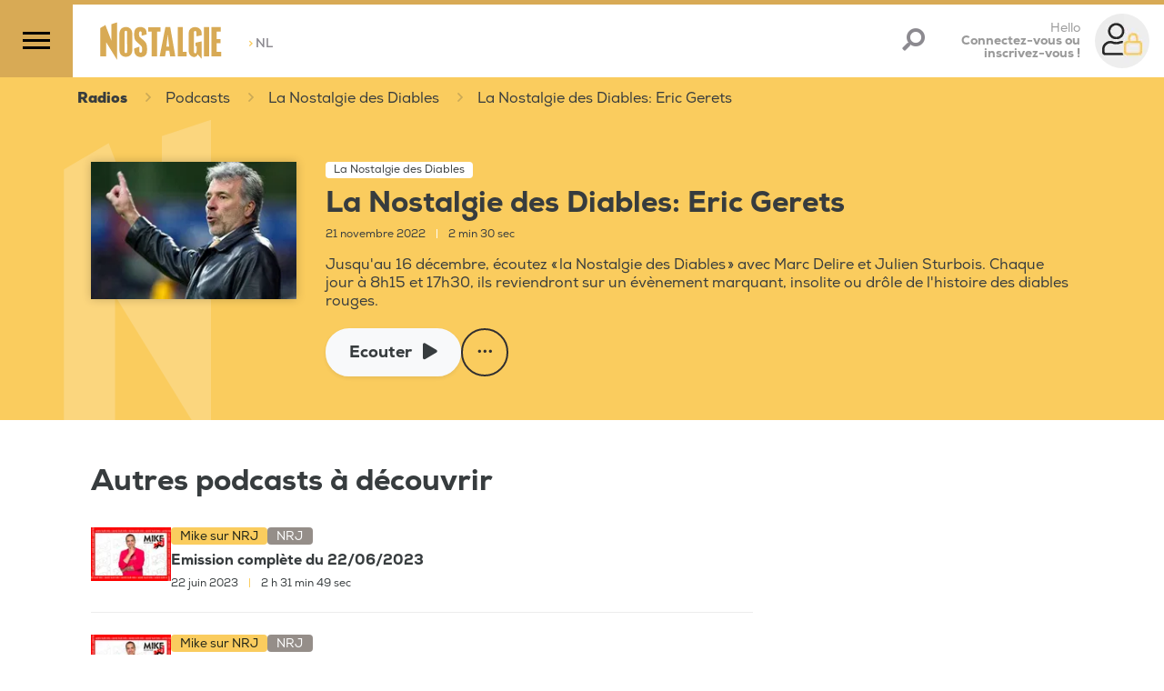

--- FILE ---
content_type: text/html;charset=UTF-8
request_url: https://www.nostalgie.be/radio/podcasts/25794/la-nostalgie-des-diables-eric-gerets
body_size: 125745
content:
<!DOCTYPE html>
<html lang="fr"><head><meta charset="utf-8"><meta name="robots" content="max-snippet:320, max-image-preview:large, max-video-preview:30"><meta name="viewport" content="width=device-width, initial-scale=1"><link rel="icon" type="image/png" href="/build/images/favicon.png.pagespeed.ce.ujJ-SabGFp.png"><title>	La Nostalgie des Diables: Eric Gerets </title><link rel="search" type="application/opensearchdescription+xml" title="Recherche Nostalgie Belgique" href="/opensearch.xml"><meta name="author" content="Nostalgie Belgique"><meta name="copyright" content="Nostalgie Belgique"><meta name="description" content="Jusqu'au 16 décembre, écoutez « la Nostalgie des Diables » avec Marc Delire et Julien Sturbois. Chaque jour à 8h15 et 17h30, ils reviendront sur un évènement marquant, insolite ou drôle de l'histoire des diables rouges. "><meta name="Keywords" content="Diables Rouges"><meta itemprop="name" content="La Nostalgie des Diables: Eric Gerets"><meta property="og:title" content="La Nostalgie des Diables: Eric Gerets"><meta property="og:url" content="https://www.nostalgie.be/radio/podcasts/25794/la-nostalgie-des-diables-eric-gerets"><meta property="og:description" content="Jusqu'au 16 décembre, écoutez « la Nostalgie des Diables » avec Marc Delire et Julien Sturbois. Chaque jour à 8h15 et 17h30, ils reviendront sur un évènement marquant, insolite ou drôle de l'histoire des diables rouges. "><meta property="og:image" content="https://media.ngroup.be/IMAGE/IMAGE-S1-00024/224774-nostalgie-diable-eric-gerets-partage.png"><meta property="og:type" content="article"><meta property="og:locale" content="fr_FR"><meta property="fb:app_id" content="620174711706476"><meta name="twitter:card" content="summary_large_image"><meta name="twitter:site" content="@nostalgiebe"><meta name="twitter:title" content="La Nostalgie des Diables: Eric Gerets"><meta name="twitter:description" content="Jusqu'au 16 décembre, écoutez « la Nostalgie des Diables » avec Marc Delire et Julien Sturbois. Chaque jour à 8h15 et 17h30, ils reviendront sur un évènement marquant, insolite ou drôle de l'histoire des diables rouges."><meta name="twitter:image" content="https://media.ngroup.be/IMAGE/IMAGE-S1-00024/224774-nostalgie-diable-eric-gerets-partage.png"><meta name="twitter:image:src" content="https://media.ngroup.be/IMAGE/IMAGE-S1-00024/224774-nostalgie-diable-eric-gerets-partage.png"><script type="application/ld+json">
[{
"@context": "https://schema.org",
	"@type": ["Article","RadioEpisode"],
    "@url": "http://www.nostalgie.be/radio/podcasts/25794/la-nostalgie-des-diables-eric-gerets",
	"headline": "La Nostalgie des Diables: Eric Gerets",
	"name": "La Nostalgie des Diables: Eric Gerets",
	"abstract": "Jusqu&#039;au 16 décembre, écoutez « la Nostalgie des Diables » avec Marc Delire et Julien Sturbois. Chaque jour à 8h15 et 17h30, ils reviendront sur un évènement marquant, insolite ou drôle de l&#039;histoire des diables rouges.",
	"dateCreated": "Mon, 21 Nov 2022 08:15:00 +0100",
	"inLanguage": "fr",
	"duration": "T00H2M30S",
	"isAccessibleForFree": "True",
	"mainEntity": {
		"@type": "AudioObject",
		"contentUrl": "https://api.spreaker.com:443/v2/episodes/51938269/play.mp3",
		"duration": "T00H2M30S",
		"encodingFormat": "audio/mpeg",
		"potentialAction": {
			"@type": "Action",
			"name": "ListenAction"
		}
	},
	"image": "https://media.ngroup.be/IMAGE/IMAGE-S1-00024/224774-nostalgie-diable-eric-gerets-partage.png",
	"author": [
		{
			"@type": "Organization",
			"name": "Nostalgie Belgique"
		}
	],
	"director": [
		{
			"@type": "Person",
			"name": ""
		}
	],
	"partOfSeries": {
		"@type": "RadioSeries",
		"name": "La Nostalgie des Diables",
		"url": "https://www.nostalgie.be/podcasts/categorie/153/la-nostalgie-des-diables"
	},
	"productionCompany": {
			"@type": ["RadioStation","NewsMediaOrganization"],		
	"name": "Nostalgie Belgique",
	"url": "https://www.nostalgie.be",
	"telephone": "+32 2 227 04 50",
	"address": {
	"@type": "PostalAddress",
	"streetAddress": "Chaussée de Louvain, 775",
	"addressRegion": "Bruxelles",
	"addressLocality": "Bruxelles",
	"postalCode": "1140",
	"addressCountry": "BE"
		},
	"sameAs": [
	"https://www.facebook.com/nostalgiebelgique/", 
	"https://bsky.app/profile/nostalgiebelgique.bsky.social", 
	"https://www.instagram.com/nostalgiebelgique", 
	"https://www.youtube.com/channel/UCO3hfDZnFim93LpSc4Ww3ew"
	],
	"logo": {
		"@type": "ImageObject",
				"url": "http://www.nostalgie.be/build/images/nostalgie-logo.svg",
		"height": "118",
		"width": "300"
	}

	}
}]
</script><script type="application/ld+json">
[{
"@context": "https://schema.org",
	"@type": "BreadcrumbList",
	"itemListElement": [
		{
			"@type": "ListItem",
			"position": 1,
			"item": {
				"@type": "WebSite",
				"@id": "https://www.nostalgie.be/",
				"name": "Accueil"
			}
		},
		{
			"@type": "ListItem",
			"position": 2,
			"item": {
				"@id": "https://www.nostalgie.be/podcasts",
				"name": "Tous les podcasts Nostalgie"
			}
		},
		{
			"@type": "ListItem",
			"position": 3,
			"item": {
    			"@type": "RadioSeries",
				"@id": "https://www.nostalgie.be/podcasts/categorie/153/la-nostalgie-des-diables",
				"name": "La Nostalgie des Diables"
			}
		},
		{
			"@type": "ListItem",
			"position": 4,
			"item": {
  			    "@type": "RadioEpisode",
				"@id": "http://www.nostalgie.be/radio/podcasts/25794/la-nostalgie-des-diables-eric-gerets",
				"name": "La Nostalgie des Diables: Eric Gerets"
			}
		}
	]
}]
</script><style>/*!
 * Bootstrap v4.3.1 (https://getbootstrap.com/)
 * Copyright 2011-2019 The Bootstrap Authors
 * Copyright 2011-2019 Twitter, Inc.
 * Licensed under MIT (https://github.com/twbs/bootstrap/blob/master/LICENSE)
 */:root{--blue:#007bff;--indigo:#6610f2;--purple:#6f42c1;--pink:#e83e8c;--red:#dc3545;--orange:#fd7e14;--yellow:#ffc107;--green:#28a745;--teal:#20c997;--cyan:#17a2b8;--white:#fff;--gray:#6c757d;--gray-dark:#343a40;--primary:#facc5e;--secondary:#958e89;--success:#28a745;--info:#17a2b8;--warning:#ffc107;--danger:#dc3545;--light:#f8f9fa;--dark:#312f30;--breakpoint-xs:0;--breakpoint-sm:576px;--breakpoint-md:768px;--breakpoint-lg:992px;--breakpoint-xl:1200px;--font-family-sans-serif:-apple-system,BlinkMacSystemFont,"Segoe UI",Roboto,"Helvetica Neue",Arial,"Noto Sans",sans-serif,"Apple Color Emoji","Segoe UI Emoji","Segoe UI Symbol","Noto Color Emoji";--font-family-monospace:SFMono-Regular,Menlo,Monaco,Consolas,"Liberation Mono","Courier New",monospace}*,:after,:before{box-sizing:border-box}html{font-family:sans-serif;line-height:1.15;-webkit-text-size-adjust:100%;-webkit-tap-highlight-color:rgba(0,0,0,0)}article,aside,figcaption,figure,footer,header,hgroup,main,nav,section{display:block}body{background-color:#fff;color:#212529;font-family:-apple-system,BlinkMacSystemFont,Segoe UI,Roboto,Helvetica Neue,Arial,Noto Sans,sans-serif,Apple Color Emoji,Segoe UI Emoji,Segoe UI Symbol,Noto Color Emoji;font-size:1rem;font-weight:400;line-height:1.5;margin:0;text-align:left}[tabindex="-1"]:focus{outline:0!important}hr{box-sizing:content-box;height:0;overflow:visible}h1,h2,h3,h4,h5,h6{margin-bottom:.5rem;margin-top:0}p{margin-bottom:1rem;margin-top:0}abbr[data-original-title],abbr[title]{border-bottom:0;cursor:help;text-decoration:underline;text-decoration:underline dotted;text-decoration-skip-ink:none}address{font-style:normal;line-height:inherit}address,dl,ol,ul{margin-bottom:1rem}dl,ol,ul{margin-top:0}ol ol,ol ul,ul ol,ul ul{margin-bottom:0}dt{font-weight:700}dd{margin-bottom:.5rem;margin-left:0}blockquote{margin:0 0 1rem}b,strong{font-weight:bolder}small{font-size:80%}sub,sup{font-size:75%;line-height:0;position:relative;vertical-align:baseline}sub{bottom:-.25em}sup{top:-.5em}a{background-color:transparent;color:#facc5e;text-decoration:none}a:hover{color:#f8b414;text-decoration:underline}a:not([href]):not([tabindex]),a:not([href]):not([tabindex]):focus,a:not([href]):not([tabindex]):hover{color:inherit;text-decoration:none}a:not([href]):not([tabindex]):focus{outline:0}code,kbd,pre,samp{font-family:SFMono-Regular,Menlo,Monaco,Consolas,Liberation Mono,Courier New,monospace;font-size:1em}pre{margin-bottom:1rem;margin-top:0;overflow:auto}figure{margin:0 0 1rem}img{border-style:none}img,svg{vertical-align:middle}svg{overflow:hidden}table{border-collapse:collapse}caption{caption-side:bottom;color:#6c757d;padding-bottom:.75rem;padding-top:.75rem;text-align:left}th{text-align:inherit}label{display:inline-block;margin-bottom:.5rem}button{border-radius:0}button:focus{outline:1px dotted;outline:5px auto -webkit-focus-ring-color}button,input,optgroup,select,textarea{font-family:inherit;font-size:inherit;line-height:inherit;margin:0}button,input{overflow:visible}button,select{text-transform:none}select{word-wrap:normal}[type=button],[type=reset],[type=submit],button{-webkit-appearance:button}[type=button]:not(:disabled),[type=reset]:not(:disabled),[type=submit]:not(:disabled),button:not(:disabled){cursor:pointer}[type=button]::-moz-focus-inner,[type=reset]::-moz-focus-inner,[type=submit]::-moz-focus-inner,button::-moz-focus-inner{border-style:none;padding:0}input[type=checkbox],input[type=radio]{box-sizing:border-box;padding:0}input[type=date],input[type=datetime-local],input[type=month],input[type=time]{-webkit-appearance:listbox}textarea{overflow:auto;resize:vertical}fieldset{border:0;margin:0;min-width:0;padding:0}legend{color:inherit;display:block;font-size:1.5rem;line-height:inherit;margin-bottom:.5rem;max-width:100%;padding:0;white-space:normal;width:100%}progress{vertical-align:baseline}[type=number]::-webkit-inner-spin-button,[type=number]::-webkit-outer-spin-button{height:auto}[type=search]{-webkit-appearance:none;outline-offset:-2px}[type=search]::-webkit-search-decoration{-webkit-appearance:none}::-webkit-file-upload-button{-webkit-appearance:button;font:inherit}output{display:inline-block}summary{cursor:pointer;display:list-item}template{display:none}[hidden]{display:none!important}.h1,.h2,.h3,.h4,.h5,.h6,h1,h2,h3,h4,h5,h6{font-weight:500;line-height:1.2;margin-bottom:.5rem}.h1,h1{font-size:2.5rem}.h2,h2{font-size:2rem}.h3,h3{font-size:1.75rem}.h4,h4{font-size:1.5rem}.h5,h5{font-size:1.25rem}.h6,h6{font-size:1rem}.lead{font-size:1.25rem;font-weight:300}.display-1{font-size:6rem}.display-1,.display-2{font-weight:300;line-height:1.2}.display-2{font-size:5.5rem}.display-3{font-size:4.5rem}.display-3,.display-4{font-weight:300;line-height:1.2}.display-4{font-size:3.5rem}hr{border:0;border-top:1px solid rgba(0,0,0,.1);margin-bottom:1rem;margin-top:1rem}.small,small{font-size:80%;font-weight:400}.mark,mark{background-color:#fcf8e3;padding:.2em}.list-inline,.list-unstyled{list-style:none;padding-left:0}.list-inline-item{display:inline-block}.list-inline-item:not(:last-child){margin-right:.5rem}.initialism{font-size:90%;text-transform:uppercase}.blockquote{font-size:1.25rem;margin-bottom:1rem}.blockquote-footer{color:#6c757d;display:block;font-size:80%}.blockquote-footer:before{content:"\2014\00A0"}.img-fluid,.img-thumbnail{height:auto;max-width:100%}.img-thumbnail{background-color:#fff;border:1px solid #dee2e6;border-radius:.25rem;padding:.25rem}.figure{display:inline-block}.figure-img{line-height:1;margin-bottom:.5rem}.figure-caption{color:#6c757d;font-size:90%}code{color:#e83e8c;font-size:87.5%;word-break:break-word}a>code{color:inherit}kbd{background-color:#212529;border-radius:.2rem;color:#fff;font-size:87.5%;padding:.2rem .4rem}kbd kbd{font-size:100%;font-weight:700;padding:0}pre{color:#212529;display:block;font-size:87.5%}pre code{color:inherit;font-size:inherit;word-break:normal}.pre-scrollable{max-height:340px;overflow-y:scroll}.container{margin-left:auto;margin-right:auto;padding-left:15px;padding-right:15px;width:100%}@media (min-width:576px){.container{max-width:540px}}@media (min-width:768px){.container{max-width:720px}}@media (min-width:992px){.container{max-width:960px}}@media (min-width:1200px){.container{max-width:1140px}}.container-fluid{margin-left:auto;margin-right:auto;padding-left:15px;padding-right:15px;width:100%}.row{display:flex;flex-wrap:wrap;margin-left:-15px;margin-right:-15px}.no-gutters{margin-left:0;margin-right:0}.no-gutters>.col,.no-gutters>[class*=col-]{padding-left:0;padding-right:0}.col,.col-1,.col-10,.col-11,.col-12,.col-2,.col-3,.col-4,.col-5,.col-6,.col-7,.col-8,.col-9,.col-auto,.col-lg,.col-lg-1,.col-lg-10,.col-lg-11,.col-lg-12,.col-lg-2,.col-lg-3,.col-lg-4,.col-lg-5,.col-lg-6,.col-lg-7,.col-lg-8,.col-lg-9,.col-lg-auto,.col-md,.col-md-1,.col-md-10,.col-md-11,.col-md-12,.col-md-2,.col-md-3,.col-md-4,.col-md-5,.col-md-6,.col-md-7,.col-md-8,.col-md-9,.col-md-auto,.col-sm,.col-sm-1,.col-sm-10,.col-sm-11,.col-sm-12,.col-sm-2,.col-sm-3,.col-sm-4,.col-sm-5,.col-sm-6,.col-sm-7,.col-sm-8,.col-sm-9,.col-sm-auto,.col-xl,.col-xl-1,.col-xl-10,.col-xl-11,.col-xl-12,.col-xl-2,.col-xl-3,.col-xl-4,.col-xl-5,.col-xl-6,.col-xl-7,.col-xl-8,.col-xl-9,.col-xl-auto{padding-left:15px;padding-right:15px;position:relative;width:100%}.col{flex-basis:0;flex-grow:1;max-width:100%}.col-auto{flex:0 0 auto;max-width:100%;width:auto}.col-1{flex:0 0 8.3333333333%;max-width:8.3333333333%}.col-2{flex:0 0 16.6666666667%;max-width:16.6666666667%}.col-3{flex:0 0 25%;max-width:25%}.col-4{flex:0 0 33.3333333333%;max-width:33.3333333333%}.col-5{flex:0 0 41.6666666667%;max-width:41.6666666667%}.col-6{flex:0 0 50%;max-width:50%}.col-7{flex:0 0 58.3333333333%;max-width:58.3333333333%}.col-8{flex:0 0 66.6666666667%;max-width:66.6666666667%}.col-9{flex:0 0 75%;max-width:75%}.col-10{flex:0 0 83.3333333333%;max-width:83.3333333333%}.col-11{flex:0 0 91.6666666667%;max-width:91.6666666667%}.col-12{flex:0 0 100%;max-width:100%}.order-first{order:-1}.order-last{order:13}.order-0{order:0}.order-1{order:1}.order-2{order:2}.order-3{order:3}.order-4{order:4}.order-5{order:5}.order-6{order:6}.order-7{order:7}.order-8{order:8}.order-9{order:9}.order-10{order:10}.order-11{order:11}.order-12{order:12}.offset-1{margin-left:8.3333333333%}.offset-2{margin-left:16.6666666667%}.offset-3{margin-left:25%}.offset-4{margin-left:33.3333333333%}.offset-5{margin-left:41.6666666667%}.offset-6{margin-left:50%}.offset-7{margin-left:58.3333333333%}.offset-8{margin-left:66.6666666667%}.offset-9{margin-left:75%}.offset-10{margin-left:83.3333333333%}.offset-11{margin-left:91.6666666667%}@media (min-width:576px){.col-sm{flex-basis:0;flex-grow:1;max-width:100%}.col-sm-auto{flex:0 0 auto;max-width:100%;width:auto}.col-sm-1{flex:0 0 8.3333333333%;max-width:8.3333333333%}.col-sm-2{flex:0 0 16.6666666667%;max-width:16.6666666667%}.col-sm-3{flex:0 0 25%;max-width:25%}.col-sm-4{flex:0 0 33.3333333333%;max-width:33.3333333333%}.col-sm-5{flex:0 0 41.6666666667%;max-width:41.6666666667%}.col-sm-6{flex:0 0 50%;max-width:50%}.col-sm-7{flex:0 0 58.3333333333%;max-width:58.3333333333%}.col-sm-8{flex:0 0 66.6666666667%;max-width:66.6666666667%}.col-sm-9{flex:0 0 75%;max-width:75%}.col-sm-10{flex:0 0 83.3333333333%;max-width:83.3333333333%}.col-sm-11{flex:0 0 91.6666666667%;max-width:91.6666666667%}.col-sm-12{flex:0 0 100%;max-width:100%}.order-sm-first{order:-1}.order-sm-last{order:13}.order-sm-0{order:0}.order-sm-1{order:1}.order-sm-2{order:2}.order-sm-3{order:3}.order-sm-4{order:4}.order-sm-5{order:5}.order-sm-6{order:6}.order-sm-7{order:7}.order-sm-8{order:8}.order-sm-9{order:9}.order-sm-10{order:10}.order-sm-11{order:11}.order-sm-12{order:12}.offset-sm-0{margin-left:0}.offset-sm-1{margin-left:8.3333333333%}.offset-sm-2{margin-left:16.6666666667%}.offset-sm-3{margin-left:25%}.offset-sm-4{margin-left:33.3333333333%}.offset-sm-5{margin-left:41.6666666667%}.offset-sm-6{margin-left:50%}.offset-sm-7{margin-left:58.3333333333%}.offset-sm-8{margin-left:66.6666666667%}.offset-sm-9{margin-left:75%}.offset-sm-10{margin-left:83.3333333333%}.offset-sm-11{margin-left:91.6666666667%}}@media (min-width:768px){.col-md{flex-basis:0;flex-grow:1;max-width:100%}.col-md-auto{flex:0 0 auto;max-width:100%;width:auto}.col-md-1{flex:0 0 8.3333333333%;max-width:8.3333333333%}.col-md-2{flex:0 0 16.6666666667%;max-width:16.6666666667%}.col-md-3{flex:0 0 25%;max-width:25%}.col-md-4{flex:0 0 33.3333333333%;max-width:33.3333333333%}.col-md-5{flex:0 0 41.6666666667%;max-width:41.6666666667%}.col-md-6{flex:0 0 50%;max-width:50%}.col-md-7{flex:0 0 58.3333333333%;max-width:58.3333333333%}.col-md-8{flex:0 0 66.6666666667%;max-width:66.6666666667%}.col-md-9{flex:0 0 75%;max-width:75%}.col-md-10{flex:0 0 83.3333333333%;max-width:83.3333333333%}.col-md-11{flex:0 0 91.6666666667%;max-width:91.6666666667%}.col-md-12{flex:0 0 100%;max-width:100%}.order-md-first{order:-1}.order-md-last{order:13}.order-md-0{order:0}.order-md-1{order:1}.order-md-2{order:2}.order-md-3{order:3}.order-md-4{order:4}.order-md-5{order:5}.order-md-6{order:6}.order-md-7{order:7}.order-md-8{order:8}.order-md-9{order:9}.order-md-10{order:10}.order-md-11{order:11}.order-md-12{order:12}.offset-md-0{margin-left:0}.offset-md-1{margin-left:8.3333333333%}.offset-md-2{margin-left:16.6666666667%}.offset-md-3{margin-left:25%}.offset-md-4{margin-left:33.3333333333%}.offset-md-5{margin-left:41.6666666667%}.offset-md-6{margin-left:50%}.offset-md-7{margin-left:58.3333333333%}.offset-md-8{margin-left:66.6666666667%}.offset-md-9{margin-left:75%}.offset-md-10{margin-left:83.3333333333%}.offset-md-11{margin-left:91.6666666667%}}@media (min-width:992px){.col-lg{flex-basis:0;flex-grow:1;max-width:100%}.col-lg-auto{flex:0 0 auto;max-width:100%;width:auto}.col-lg-1{flex:0 0 8.3333333333%;max-width:8.3333333333%}.col-lg-2{flex:0 0 16.6666666667%;max-width:16.6666666667%}.col-lg-3{flex:0 0 25%;max-width:25%}.col-lg-4{flex:0 0 33.3333333333%;max-width:33.3333333333%}.col-lg-5{flex:0 0 41.6666666667%;max-width:41.6666666667%}.col-lg-6{flex:0 0 50%;max-width:50%}.col-lg-7{flex:0 0 58.3333333333%;max-width:58.3333333333%}.col-lg-8{flex:0 0 66.6666666667%;max-width:66.6666666667%}.col-lg-9{flex:0 0 75%;max-width:75%}.col-lg-10{flex:0 0 83.3333333333%;max-width:83.3333333333%}.col-lg-11{flex:0 0 91.6666666667%;max-width:91.6666666667%}.col-lg-12{flex:0 0 100%;max-width:100%}.order-lg-first{order:-1}.order-lg-last{order:13}.order-lg-0{order:0}.order-lg-1{order:1}.order-lg-2{order:2}.order-lg-3{order:3}.order-lg-4{order:4}.order-lg-5{order:5}.order-lg-6{order:6}.order-lg-7{order:7}.order-lg-8{order:8}.order-lg-9{order:9}.order-lg-10{order:10}.order-lg-11{order:11}.order-lg-12{order:12}.offset-lg-0{margin-left:0}.offset-lg-1{margin-left:8.3333333333%}.offset-lg-2{margin-left:16.6666666667%}.offset-lg-3{margin-left:25%}.offset-lg-4{margin-left:33.3333333333%}.offset-lg-5{margin-left:41.6666666667%}.offset-lg-6{margin-left:50%}.offset-lg-7{margin-left:58.3333333333%}.offset-lg-8{margin-left:66.6666666667%}.offset-lg-9{margin-left:75%}.offset-lg-10{margin-left:83.3333333333%}.offset-lg-11{margin-left:91.6666666667%}}@media (min-width:1200px){.col-xl{flex-basis:0;flex-grow:1;max-width:100%}.col-xl-auto{flex:0 0 auto;max-width:100%;width:auto}.col-xl-1{flex:0 0 8.3333333333%;max-width:8.3333333333%}.col-xl-2{flex:0 0 16.6666666667%;max-width:16.6666666667%}.col-xl-3{flex:0 0 25%;max-width:25%}.col-xl-4{flex:0 0 33.3333333333%;max-width:33.3333333333%}.col-xl-5{flex:0 0 41.6666666667%;max-width:41.6666666667%}.col-xl-6{flex:0 0 50%;max-width:50%}.col-xl-7{flex:0 0 58.3333333333%;max-width:58.3333333333%}.col-xl-8{flex:0 0 66.6666666667%;max-width:66.6666666667%}.col-xl-9{flex:0 0 75%;max-width:75%}.col-xl-10{flex:0 0 83.3333333333%;max-width:83.3333333333%}.col-xl-11{flex:0 0 91.6666666667%;max-width:91.6666666667%}.col-xl-12{flex:0 0 100%;max-width:100%}.order-xl-first{order:-1}.order-xl-last{order:13}.order-xl-0{order:0}.order-xl-1{order:1}.order-xl-2{order:2}.order-xl-3{order:3}.order-xl-4{order:4}.order-xl-5{order:5}.order-xl-6{order:6}.order-xl-7{order:7}.order-xl-8{order:8}.order-xl-9{order:9}.order-xl-10{order:10}.order-xl-11{order:11}.order-xl-12{order:12}.offset-xl-0{margin-left:0}.offset-xl-1{margin-left:8.3333333333%}.offset-xl-2{margin-left:16.6666666667%}.offset-xl-3{margin-left:25%}.offset-xl-4{margin-left:33.3333333333%}.offset-xl-5{margin-left:41.6666666667%}.offset-xl-6{margin-left:50%}.offset-xl-7{margin-left:58.3333333333%}.offset-xl-8{margin-left:66.6666666667%}.offset-xl-9{margin-left:75%}.offset-xl-10{margin-left:83.3333333333%}.offset-xl-11{margin-left:91.6666666667%}}.table{color:#212529;margin-bottom:1rem;width:100%}.table td,.table th{border-top:1px solid #dee2e6;padding:.75rem;vertical-align:top}.table thead th{border-bottom:2px solid #dee2e6;vertical-align:bottom}.table tbody+tbody{border-top:2px solid #dee2e6}.table-sm td,.table-sm th{padding:.3rem}.table-bordered,.table-bordered td,.table-bordered th{border:1px solid #dee2e6}.table-bordered thead td,.table-bordered thead th{border-bottom-width:2px}.table-borderless tbody+tbody,.table-borderless td,.table-borderless th,.table-borderless thead th{border:0}.table-striped tbody tr:nth-of-type(odd){background-color:rgba(0,0,0,.05)}.table-hover tbody tr:hover{background-color:rgba(0,0,0,.075);color:#212529}.table-primary,.table-primary>td,.table-primary>th{background-color:#fef1d2}.table-primary tbody+tbody,.table-primary td,.table-primary th,.table-primary thead th{border-color:#fce4ab}.table-hover .table-primary:hover,.table-hover .table-primary:hover>td,.table-hover .table-primary:hover>th{background-color:#fde9b9}.table-secondary,.table-secondary>td,.table-secondary>th{background-color:#e1dfde}.table-secondary tbody+tbody,.table-secondary td,.table-secondary th,.table-secondary thead th{border-color:#c8c4c2}.table-hover .table-secondary:hover,.table-hover .table-secondary:hover>td,.table-hover .table-secondary:hover>th{background-color:#d5d2d1}.table-success,.table-success>td,.table-success>th{background-color:#c3e6cb}.table-success tbody+tbody,.table-success td,.table-success th,.table-success thead th{border-color:#8fd19e}.table-hover .table-success:hover,.table-hover .table-success:hover>td,.table-hover .table-success:hover>th{background-color:#b1dfbb}.table-info,.table-info>td,.table-info>th{background-color:#bee5eb}.table-info tbody+tbody,.table-info td,.table-info th,.table-info thead th{border-color:#86cfda}.table-hover .table-info:hover,.table-hover .table-info:hover>td,.table-hover .table-info:hover>th{background-color:#abdde5}.table-warning,.table-warning>td,.table-warning>th{background-color:#ffeeba}.table-warning tbody+tbody,.table-warning td,.table-warning th,.table-warning thead th{border-color:#ffdf7e}.table-hover .table-warning:hover,.table-hover .table-warning:hover>td,.table-hover .table-warning:hover>th{background-color:#ffe8a1}.table-danger,.table-danger>td,.table-danger>th{background-color:#f5c6cb}.table-danger tbody+tbody,.table-danger td,.table-danger th,.table-danger thead th{border-color:#ed969e}.table-hover .table-danger:hover,.table-hover .table-danger:hover>td,.table-hover .table-danger:hover>th{background-color:#f1b0b7}.table-light,.table-light>td,.table-light>th{background-color:#fdfdfe}.table-light tbody+tbody,.table-light td,.table-light th,.table-light thead th{border-color:#fbfcfc}.table-hover .table-light:hover,.table-hover .table-light:hover>td,.table-hover .table-light:hover>th{background-color:#ececf6}.table-dark,.table-dark>td,.table-dark>th{background-color:#c5c5c5}.table-dark tbody+tbody,.table-dark td,.table-dark th,.table-dark thead th{border-color:#949393}.table-hover .table-dark:hover,.table-hover .table-dark:hover>td,.table-hover .table-dark:hover>th{background-color:#b8b8b8}.table-active,.table-active>td,.table-active>th,.table-hover .table-active:hover,.table-hover .table-active:hover>td,.table-hover .table-active:hover>th{background-color:rgba(0,0,0,.075)}.table .thead-dark th{background-color:#343a40;border-color:#454d55;color:#fff}.table .thead-light th{background-color:#e9ecef;border-color:#dee2e6;color:#495057}.table-dark{background-color:#343a40;color:#fff}.table-dark td,.table-dark th,.table-dark thead th{border-color:#454d55}.table-dark.table-bordered{border:0}.table-dark.table-striped tbody tr:nth-of-type(odd){background-color:hsla(0,0%,100%,.05)}.table-dark.table-hover tbody tr:hover{background-color:hsla(0,0%,100%,.075);color:#fff}@media (max-width:575.98px){.table-responsive-sm{display:block;overflow-x:auto;width:100%;-webkit-overflow-scrolling:touch}.table-responsive-sm>.table-bordered{border:0}}@media (max-width:767.98px){.table-responsive-md{display:block;overflow-x:auto;width:100%;-webkit-overflow-scrolling:touch}.table-responsive-md>.table-bordered{border:0}}@media (max-width:991.98px){.table-responsive-lg{display:block;overflow-x:auto;width:100%;-webkit-overflow-scrolling:touch}.table-responsive-lg>.table-bordered{border:0}}@media (max-width:1199.98px){.table-responsive-xl{display:block;overflow-x:auto;width:100%;-webkit-overflow-scrolling:touch}.table-responsive-xl>.table-bordered{border:0}}.table-responsive{display:block;overflow-x:auto;width:100%;-webkit-overflow-scrolling:touch}.table-responsive>.table-bordered{border:0}.form-control{background-clip:padding-box;background-color:#fff;border:1px solid #ced4da;border-radius:.25rem;color:#495057;display:block;font-size:1rem;font-weight:400;height:calc(1.5em + .75rem + 2px);line-height:1.5;padding:.375rem .75rem;transition:border-color .15s ease-in-out,box-shadow .15s ease-in-out;width:100%}@media (prefers-reduced-motion:reduce){.form-control{transition:none}}.form-control::-ms-expand{background-color:transparent;border:0}.form-control:focus{background-color:#fff;border-color:#fef3da;box-shadow:0 0 0 .2rem rgba(250,204,94,.25);color:#495057;outline:0}.form-control::placeholder{color:#6c757d;opacity:1}.form-control:disabled,.form-control[readonly]{background-color:#e9ecef;opacity:1}select.form-control:focus::-ms-value{background-color:#fff;color:#495057}.form-control-file,.form-control-range{display:block;width:100%}.col-form-label{font-size:inherit;line-height:1.5;margin-bottom:0;padding-bottom:calc(.375rem + 1px);padding-top:calc(.375rem + 1px)}.col-form-label-lg{font-size:1.25rem;line-height:1.5;padding-bottom:calc(.5rem + 1px);padding-top:calc(.5rem + 1px)}.col-form-label-sm{font-size:.875rem;line-height:1.5;padding-bottom:calc(.25rem + 1px);padding-top:calc(.25rem + 1px)}.form-control-plaintext{background-color:transparent;border:solid transparent;border-width:1px 0;color:#212529;display:block;line-height:1.5;margin-bottom:0;padding-bottom:.375rem;padding-top:.375rem;width:100%}.form-control-plaintext.form-control-lg,.form-control-plaintext.form-control-sm{padding-left:0;padding-right:0}.form-control-sm{border-radius:.2rem;font-size:.875rem;height:calc(1.5em + .5rem + 2px);line-height:1.5;padding:.25rem .5rem}.form-control-lg{border-radius:.3rem;font-size:1.25rem;height:calc(1.5em + 1rem + 2px);line-height:1.5;padding:.5rem 1rem}select.form-control[multiple],select.form-control[size],textarea.form-control{height:auto}.form-group{margin-bottom:1rem}.form-text{display:block;margin-top:.25rem}.form-row{display:flex;flex-wrap:wrap;margin-left:-5px;margin-right:-5px}.form-row>.col,.form-row>[class*=col-]{padding-left:5px;padding-right:5px}.form-check{display:block;padding-left:1.25rem;position:relative}.form-check-input{margin-left:-1.25rem;margin-top:.3rem;position:absolute}.form-check-input:disabled~.form-check-label{color:#6c757d}.form-check-label{margin-bottom:0}.form-check-inline{align-items:center;display:inline-flex;margin-right:.75rem;padding-left:0}.form-check-inline .form-check-input{margin-left:0;margin-right:.3125rem;margin-top:0;position:static}.valid-feedback{color:#28a745;display:none;font-size:80%;margin-top:.25rem;width:100%}.valid-tooltip{background-color:rgba(40,167,69,.9);border-radius:.25rem;color:#fff;display:none;font-size:.875rem;line-height:1.5;margin-top:.1rem;max-width:100%;padding:.25rem .5rem;position:absolute;top:100%;z-index:5}.form-control.is-valid,.was-validated .form-control:valid{background-image:url("data:image/svg+xml;charset=utf-8,%3Csvg xmlns='http://www.w3.org/2000/svg' viewBox='0 0 8 8'%3E%3Cpath fill='%2328a745' d='M2.3 6.73.6 4.53c-.4-1.04.46-1.4 1.1-.8l1.1 1.4 3.4-3.8c.6-.63 1.6-.27 1.2.7l-4 4.6c-.43.5-.8.4-1.1.1'/%3E%3C/svg%3E");background-position:center right calc(.375em + .1875rem);background-repeat:no-repeat;background-size:calc(.75em + .375rem) calc(.75em + .375rem);border-color:#28a745;padding-right:calc(1.5em + .75rem)}.form-control.is-valid:focus,.was-validated .form-control:valid:focus{border-color:#28a745;box-shadow:0 0 0 .2rem rgba(40,167,69,.25)}.form-control.is-valid~.valid-feedback,.form-control.is-valid~.valid-tooltip,.was-validated .form-control:valid~.valid-feedback,.was-validated .form-control:valid~.valid-tooltip{display:block}.was-validated textarea.form-control:valid,textarea.form-control.is-valid{background-position:top calc(.375em + .1875rem) right calc(.375em + .1875rem);padding-right:calc(1.5em + .75rem)}.custom-select.is-valid,.was-validated .custom-select:valid{background:url("data:image/svg+xml;charset=utf-8,%3Csvg xmlns='http://www.w3.org/2000/svg' viewBox='0 0 4 5'%3E%3Cpath fill='%23343a40' d='M2 0 0 2h4zm0 5L0 3h4z'/%3E%3C/svg%3E") no-repeat right .75rem center/8px 10px,url("data:image/svg+xml;charset=utf-8,%3Csvg xmlns='http://www.w3.org/2000/svg' viewBox='0 0 8 8'%3E%3Cpath fill='%2328a745' d='M2.3 6.73.6 4.53c-.4-1.04.46-1.4 1.1-.8l1.1 1.4 3.4-3.8c.6-.63 1.6-.27 1.2.7l-4 4.6c-.43.5-.8.4-1.1.1'/%3E%3C/svg%3E") #fff no-repeat center right 1.75rem/calc(.75em + .375rem) calc(.75em + .375rem);border-color:#28a745;padding-right:calc(.75em + 2.3125rem)}.custom-select.is-valid:focus,.was-validated .custom-select:valid:focus{border-color:#28a745;box-shadow:0 0 0 .2rem rgba(40,167,69,.25)}.custom-select.is-valid~.valid-feedback,.custom-select.is-valid~.valid-tooltip,.was-validated .custom-select:valid~.valid-feedback,.was-validated .custom-select:valid~.valid-tooltip{display:block}.form-control-file.is-valid~.valid-feedback,.form-control-file.is-valid~.valid-tooltip,.was-validated .form-control-file:valid~.valid-feedback,.was-validated .form-control-file:valid~.valid-tooltip{display:block}.form-check-input.is-valid~.form-check-label,.was-validated .form-check-input:valid~.form-check-label{color:#28a745}.form-check-input.is-valid~.valid-feedback,.form-check-input.is-valid~.valid-tooltip,.was-validated .form-check-input:valid~.valid-feedback,.was-validated .form-check-input:valid~.valid-tooltip{display:block}.custom-control-input.is-valid~.custom-control-label,.was-validated .custom-control-input:valid~.custom-control-label{color:#28a745}.custom-control-input.is-valid~.custom-control-label:before,.was-validated .custom-control-input:valid~.custom-control-label:before{border-color:#28a745}.custom-control-input.is-valid~.valid-feedback,.custom-control-input.is-valid~.valid-tooltip,.was-validated .custom-control-input:valid~.valid-feedback,.was-validated .custom-control-input:valid~.valid-tooltip{display:block}.custom-control-input.is-valid:checked~.custom-control-label:before,.was-validated .custom-control-input:valid:checked~.custom-control-label:before{background-color:#34ce57;border-color:#34ce57}.custom-control-input.is-valid:focus~.custom-control-label:before,.was-validated .custom-control-input:valid:focus~.custom-control-label:before{box-shadow:0 0 0 .2rem rgba(40,167,69,.25)}.custom-control-input.is-valid:focus:not(:checked)~.custom-control-label:before,.was-validated .custom-control-input:valid:focus:not(:checked)~.custom-control-label:before{border-color:#28a745}.custom-file-input.is-valid~.custom-file-label,.was-validated .custom-file-input:valid~.custom-file-label{border-color:#28a745}.custom-file-input.is-valid~.valid-feedback,.custom-file-input.is-valid~.valid-tooltip,.was-validated .custom-file-input:valid~.valid-feedback,.was-validated .custom-file-input:valid~.valid-tooltip{display:block}.custom-file-input.is-valid:focus~.custom-file-label,.was-validated .custom-file-input:valid:focus~.custom-file-label{border-color:#28a745;box-shadow:0 0 0 .2rem rgba(40,167,69,.25)}.invalid-feedback{color:#dc3545;display:none;font-size:80%;margin-top:.25rem;width:100%}.invalid-tooltip{background-color:rgba(220,53,69,.9);border-radius:.25rem;color:#fff;display:none;font-size:.875rem;line-height:1.5;margin-top:.1rem;max-width:100%;padding:.25rem .5rem;position:absolute;top:100%;z-index:5}.form-control.is-invalid,.was-validated .form-control:invalid{background-image:url("data:image/svg+xml;charset=utf-8,%3Csvg xmlns='http://www.w3.org/2000/svg' fill='%23dc3545' viewBox='-2 -2 7 7'%3E%3Cpath stroke='%23dc3545' d='m0 0 3 3m0-3L0 3'/%3E%3Ccircle r='.5'/%3E%3Ccircle cx='3' r='.5'/%3E%3Ccircle cy='3' r='.5'/%3E%3Ccircle cx='3' cy='3' r='.5'/%3E%3C/svg%3E");background-position:center right calc(.375em + .1875rem);background-repeat:no-repeat;background-size:calc(.75em + .375rem) calc(.75em + .375rem);border-color:#dc3545;padding-right:calc(1.5em + .75rem)}.form-control.is-invalid:focus,.was-validated .form-control:invalid:focus{border-color:#dc3545;box-shadow:0 0 0 .2rem rgba(220,53,69,.25)}.form-control.is-invalid~.invalid-feedback,.form-control.is-invalid~.invalid-tooltip,.was-validated .form-control:invalid~.invalid-feedback,.was-validated .form-control:invalid~.invalid-tooltip{display:block}.was-validated textarea.form-control:invalid,textarea.form-control.is-invalid{background-position:top calc(.375em + .1875rem) right calc(.375em + .1875rem);padding-right:calc(1.5em + .75rem)}.custom-select.is-invalid,.was-validated .custom-select:invalid{background:url("data:image/svg+xml;charset=utf-8,%3Csvg xmlns='http://www.w3.org/2000/svg' viewBox='0 0 4 5'%3E%3Cpath fill='%23343a40' d='M2 0 0 2h4zm0 5L0 3h4z'/%3E%3C/svg%3E") no-repeat right .75rem center/8px 10px,url("data:image/svg+xml;charset=utf-8,%3Csvg xmlns='http://www.w3.org/2000/svg' fill='%23dc3545' viewBox='-2 -2 7 7'%3E%3Cpath stroke='%23dc3545' d='m0 0 3 3m0-3L0 3'/%3E%3Ccircle r='.5'/%3E%3Ccircle cx='3' r='.5'/%3E%3Ccircle cy='3' r='.5'/%3E%3Ccircle cx='3' cy='3' r='.5'/%3E%3C/svg%3E") #fff no-repeat center right 1.75rem/calc(.75em + .375rem) calc(.75em + .375rem);border-color:#dc3545;padding-right:calc(.75em + 2.3125rem)}.custom-select.is-invalid:focus,.was-validated .custom-select:invalid:focus{border-color:#dc3545;box-shadow:0 0 0 .2rem rgba(220,53,69,.25)}.custom-select.is-invalid~.invalid-feedback,.custom-select.is-invalid~.invalid-tooltip,.was-validated .custom-select:invalid~.invalid-feedback,.was-validated .custom-select:invalid~.invalid-tooltip{display:block}.form-control-file.is-invalid~.invalid-feedback,.form-control-file.is-invalid~.invalid-tooltip,.was-validated .form-control-file:invalid~.invalid-feedback,.was-validated .form-control-file:invalid~.invalid-tooltip{display:block}.form-check-input.is-invalid~.form-check-label,.was-validated .form-check-input:invalid~.form-check-label{color:#dc3545}.form-check-input.is-invalid~.invalid-feedback,.form-check-input.is-invalid~.invalid-tooltip,.was-validated .form-check-input:invalid~.invalid-feedback,.was-validated .form-check-input:invalid~.invalid-tooltip{display:block}.custom-control-input.is-invalid~.custom-control-label,.was-validated .custom-control-input:invalid~.custom-control-label{color:#dc3545}.custom-control-input.is-invalid~.custom-control-label:before,.was-validated .custom-control-input:invalid~.custom-control-label:before{border-color:#dc3545}.custom-control-input.is-invalid~.invalid-feedback,.custom-control-input.is-invalid~.invalid-tooltip,.was-validated .custom-control-input:invalid~.invalid-feedback,.was-validated .custom-control-input:invalid~.invalid-tooltip{display:block}.custom-control-input.is-invalid:checked~.custom-control-label:before,.was-validated .custom-control-input:invalid:checked~.custom-control-label:before{background-color:#e4606d;border-color:#e4606d}.custom-control-input.is-invalid:focus~.custom-control-label:before,.was-validated .custom-control-input:invalid:focus~.custom-control-label:before{box-shadow:0 0 0 .2rem rgba(220,53,69,.25)}.custom-control-input.is-invalid:focus:not(:checked)~.custom-control-label:before,.was-validated .custom-control-input:invalid:focus:not(:checked)~.custom-control-label:before{border-color:#dc3545}.custom-file-input.is-invalid~.custom-file-label,.was-validated .custom-file-input:invalid~.custom-file-label{border-color:#dc3545}.custom-file-input.is-invalid~.invalid-feedback,.custom-file-input.is-invalid~.invalid-tooltip,.was-validated .custom-file-input:invalid~.invalid-feedback,.was-validated .custom-file-input:invalid~.invalid-tooltip{display:block}.custom-file-input.is-invalid:focus~.custom-file-label,.was-validated .custom-file-input:invalid:focus~.custom-file-label{border-color:#dc3545;box-shadow:0 0 0 .2rem rgba(220,53,69,.25)}.form-inline{align-items:center;display:flex;flex-flow:row wrap}.form-inline .form-check{width:100%}@media (min-width:576px){.form-inline label{justify-content:center}.form-inline .form-group,.form-inline label{align-items:center;display:flex;margin-bottom:0}.form-inline .form-group{flex:0 0 auto;flex-flow:row wrap}.form-inline .form-control{display:inline-block;vertical-align:middle;width:auto}.form-inline .form-control-plaintext{display:inline-block}.form-inline .custom-select,.form-inline .input-group{width:auto}.form-inline .form-check{align-items:center;display:flex;justify-content:center;padding-left:0;width:auto}.form-inline .form-check-input{flex-shrink:0;margin-left:0;margin-right:.25rem;margin-top:0;position:relative}.form-inline .custom-control{align-items:center;justify-content:center}.form-inline .custom-control-label{margin-bottom:0}}.btn{background-color:transparent;border:1px solid transparent;border-radius:50px;color:#212529;display:inline-block;font-size:1rem;font-weight:400;line-height:1.5;padding:.375rem .75rem;text-align:center;transition:color .15s ease-in-out,background-color .15s ease-in-out,border-color .15s ease-in-out,box-shadow .15s ease-in-out;user-select:none;vertical-align:middle}@media (prefers-reduced-motion:reduce){.btn{transition:none}}.btn:hover{color:#212529;text-decoration:none}.btn.focus,.btn:focus{box-shadow:0 0 0 .2rem rgba(250,204,94,.25);outline:0}.btn.disabled,.btn:disabled{opacity:.65}a.btn.disabled,fieldset:disabled a.btn{pointer-events:none}.btn-primary{background-color:#facc5e;border-color:#facc5e;color:#212529}.btn-primary:hover{background-color:#f9c039;border-color:#f8bc2d;color:#212529}.btn-primary.focus,.btn-primary:focus{box-shadow:0 0 0 .2rem rgba(217,179,86,.5)}.btn-primary.disabled,.btn-primary:disabled{background-color:#facc5e;border-color:#facc5e;color:#212529}.btn-primary:not(:disabled):not(.disabled).active,.btn-primary:not(:disabled):not(.disabled):active,.show>.btn-primary.dropdown-toggle{background-color:#f8bc2d;border-color:#f8b820;color:#212529}.btn-primary:not(:disabled):not(.disabled).active:focus,.btn-primary:not(:disabled):not(.disabled):active:focus,.show>.btn-primary.dropdown-toggle:focus{box-shadow:0 0 0 .2rem rgba(217,179,86,.5)}.btn-secondary{background-color:#958e89;border-color:#958e89;color:#fff}.btn-secondary:hover{background-color:#837b75;border-color:#7c746f;color:#fff}.btn-secondary.focus,.btn-secondary:focus{box-shadow:0 0 0 .2rem hsla(24,5%,63%,.5)}.btn-secondary.disabled,.btn-secondary:disabled{background-color:#958e89;border-color:#958e89;color:#fff}.btn-secondary:not(:disabled):not(.disabled).active,.btn-secondary:not(:disabled):not(.disabled):active,.show>.btn-secondary.dropdown-toggle{background-color:#7c746f;border-color:#756e69;color:#fff}.btn-secondary:not(:disabled):not(.disabled).active:focus,.btn-secondary:not(:disabled):not(.disabled):active:focus,.show>.btn-secondary.dropdown-toggle:focus{box-shadow:0 0 0 .2rem hsla(24,5%,63%,.5)}.btn-success{background-color:#28a745;border-color:#28a745;color:#fff}.btn-success:hover{background-color:#218838;border-color:#1e7e34;color:#fff}.btn-success.focus,.btn-success:focus{box-shadow:0 0 0 .2rem rgba(72,180,97,.5)}.btn-success.disabled,.btn-success:disabled{background-color:#28a745;border-color:#28a745;color:#fff}.btn-success:not(:disabled):not(.disabled).active,.btn-success:not(:disabled):not(.disabled):active,.show>.btn-success.dropdown-toggle{background-color:#1e7e34;border-color:#1c7430;color:#fff}.btn-success:not(:disabled):not(.disabled).active:focus,.btn-success:not(:disabled):not(.disabled):active:focus,.show>.btn-success.dropdown-toggle:focus{box-shadow:0 0 0 .2rem rgba(72,180,97,.5)}.btn-info{background-color:#17a2b8;border-color:#17a2b8;color:#fff}.btn-info:hover{background-color:#138496;border-color:#117a8b;color:#fff}.btn-info.focus,.btn-info:focus{box-shadow:0 0 0 .2rem rgba(58,176,195,.5)}.btn-info.disabled,.btn-info:disabled{background-color:#17a2b8;border-color:#17a2b8;color:#fff}.btn-info:not(:disabled):not(.disabled).active,.btn-info:not(:disabled):not(.disabled):active,.show>.btn-info.dropdown-toggle{background-color:#117a8b;border-color:#10707f;color:#fff}.btn-info:not(:disabled):not(.disabled).active:focus,.btn-info:not(:disabled):not(.disabled):active:focus,.show>.btn-info.dropdown-toggle:focus{box-shadow:0 0 0 .2rem rgba(58,176,195,.5)}.btn-warning{background-color:#ffc107;border-color:#ffc107;color:#212529}.btn-warning:hover{background-color:#e0a800;border-color:#d39e00;color:#212529}.btn-warning.focus,.btn-warning:focus{box-shadow:0 0 0 .2rem rgba(222,170,12,.5)}.btn-warning.disabled,.btn-warning:disabled{background-color:#ffc107;border-color:#ffc107;color:#212529}.btn-warning:not(:disabled):not(.disabled).active,.btn-warning:not(:disabled):not(.disabled):active,.show>.btn-warning.dropdown-toggle{background-color:#d39e00;border-color:#c69500;color:#212529}.btn-warning:not(:disabled):not(.disabled).active:focus,.btn-warning:not(:disabled):not(.disabled):active:focus,.show>.btn-warning.dropdown-toggle:focus{box-shadow:0 0 0 .2rem rgba(222,170,12,.5)}.btn-danger{background-color:#dc3545;border-color:#dc3545;color:#fff}.btn-danger:hover{background-color:#c82333;border-color:#bd2130;color:#fff}.btn-danger.focus,.btn-danger:focus{box-shadow:0 0 0 .2rem rgba(225,83,97,.5)}.btn-danger.disabled,.btn-danger:disabled{background-color:#dc3545;border-color:#dc3545;color:#fff}.btn-danger:not(:disabled):not(.disabled).active,.btn-danger:not(:disabled):not(.disabled):active,.show>.btn-danger.dropdown-toggle{background-color:#bd2130;border-color:#b21f2d;color:#fff}.btn-danger:not(:disabled):not(.disabled).active:focus,.btn-danger:not(:disabled):not(.disabled):active:focus,.show>.btn-danger.dropdown-toggle:focus{box-shadow:0 0 0 .2rem rgba(225,83,97,.5)}.btn-light{background-color:#f8f9fa;border-color:#f8f9fa;color:#212529}.btn-light:hover{background-color:#e2e6ea;border-color:#dae0e5;color:#212529}.btn-light.focus,.btn-light:focus{box-shadow:0 0 0 .2rem hsla(220,4%,85%,.5)}.btn-light.disabled,.btn-light:disabled{background-color:#f8f9fa;border-color:#f8f9fa;color:#212529}.btn-light:not(:disabled):not(.disabled).active,.btn-light:not(:disabled):not(.disabled):active,.show>.btn-light.dropdown-toggle{background-color:#dae0e5;border-color:#d3d9df;color:#212529}.btn-light:not(:disabled):not(.disabled).active:focus,.btn-light:not(:disabled):not(.disabled):active:focus,.show>.btn-light.dropdown-toggle:focus{box-shadow:0 0 0 .2rem hsla(220,4%,85%,.5)}.btn-dark{background-color:#312f30;border-color:#312f30;color:#fff}.btn-dark:hover{background-color:#1d1c1d;border-color:#171617;color:#fff}.btn-dark.focus,.btn-dark:focus{box-shadow:0 0 0 .2rem rgba(80,78,79,.5)}.btn-dark.disabled,.btn-dark:disabled{background-color:#312f30;border-color:#312f30;color:#fff}.btn-dark:not(:disabled):not(.disabled).active,.btn-dark:not(:disabled):not(.disabled):active,.show>.btn-dark.dropdown-toggle{background-color:#171617;border-color:#101010;color:#fff}.btn-dark:not(:disabled):not(.disabled).active:focus,.btn-dark:not(:disabled):not(.disabled):active:focus,.show>.btn-dark.dropdown-toggle:focus{box-shadow:0 0 0 .2rem rgba(80,78,79,.5)}.btn-outline-primary{border-color:#facc5e;color:#facc5e}.btn-outline-primary:hover{background-color:#facc5e;border-color:#facc5e;color:#212529}.btn-outline-primary.focus,.btn-outline-primary:focus{box-shadow:0 0 0 .2rem rgba(250,204,94,.5)}.btn-outline-primary.disabled,.btn-outline-primary:disabled{background-color:transparent;color:#facc5e}.btn-outline-primary:not(:disabled):not(.disabled).active,.btn-outline-primary:not(:disabled):not(.disabled):active,.show>.btn-outline-primary.dropdown-toggle{background-color:#facc5e;border-color:#facc5e;color:#212529}.btn-outline-primary:not(:disabled):not(.disabled).active:focus,.btn-outline-primary:not(:disabled):not(.disabled):active:focus,.show>.btn-outline-primary.dropdown-toggle:focus{box-shadow:0 0 0 .2rem rgba(250,204,94,.5)}.btn-outline-secondary{border-color:#958e89;color:#958e89}.btn-outline-secondary:hover{background-color:#958e89;border-color:#958e89;color:#fff}.btn-outline-secondary.focus,.btn-outline-secondary:focus{box-shadow:0 0 0 .2rem hsla(25,5%,56%,.5)}.btn-outline-secondary.disabled,.btn-outline-secondary:disabled{background-color:transparent;color:#958e89}.btn-outline-secondary:not(:disabled):not(.disabled).active,.btn-outline-secondary:not(:disabled):not(.disabled):active,.show>.btn-outline-secondary.dropdown-toggle{background-color:#958e89;border-color:#958e89;color:#fff}.btn-outline-secondary:not(:disabled):not(.disabled).active:focus,.btn-outline-secondary:not(:disabled):not(.disabled):active:focus,.show>.btn-outline-secondary.dropdown-toggle:focus{box-shadow:0 0 0 .2rem hsla(25,5%,56%,.5)}.btn-outline-success{border-color:#28a745;color:#28a745}.btn-outline-success:hover{background-color:#28a745;border-color:#28a745;color:#fff}.btn-outline-success.focus,.btn-outline-success:focus{box-shadow:0 0 0 .2rem rgba(40,167,69,.5)}.btn-outline-success.disabled,.btn-outline-success:disabled{background-color:transparent;color:#28a745}.btn-outline-success:not(:disabled):not(.disabled).active,.btn-outline-success:not(:disabled):not(.disabled):active,.show>.btn-outline-success.dropdown-toggle{background-color:#28a745;border-color:#28a745;color:#fff}.btn-outline-success:not(:disabled):not(.disabled).active:focus,.btn-outline-success:not(:disabled):not(.disabled):active:focus,.show>.btn-outline-success.dropdown-toggle:focus{box-shadow:0 0 0 .2rem rgba(40,167,69,.5)}.btn-outline-info{border-color:#17a2b8;color:#17a2b8}.btn-outline-info:hover{background-color:#17a2b8;border-color:#17a2b8;color:#fff}.btn-outline-info.focus,.btn-outline-info:focus{box-shadow:0 0 0 .2rem rgba(23,162,184,.5)}.btn-outline-info.disabled,.btn-outline-info:disabled{background-color:transparent;color:#17a2b8}.btn-outline-info:not(:disabled):not(.disabled).active,.btn-outline-info:not(:disabled):not(.disabled):active,.show>.btn-outline-info.dropdown-toggle{background-color:#17a2b8;border-color:#17a2b8;color:#fff}.btn-outline-info:not(:disabled):not(.disabled).active:focus,.btn-outline-info:not(:disabled):not(.disabled):active:focus,.show>.btn-outline-info.dropdown-toggle:focus{box-shadow:0 0 0 .2rem rgba(23,162,184,.5)}.btn-outline-warning{border-color:#ffc107;color:#ffc107}.btn-outline-warning:hover{background-color:#ffc107;border-color:#ffc107;color:#212529}.btn-outline-warning.focus,.btn-outline-warning:focus{box-shadow:0 0 0 .2rem rgba(255,193,7,.5)}.btn-outline-warning.disabled,.btn-outline-warning:disabled{background-color:transparent;color:#ffc107}.btn-outline-warning:not(:disabled):not(.disabled).active,.btn-outline-warning:not(:disabled):not(.disabled):active,.show>.btn-outline-warning.dropdown-toggle{background-color:#ffc107;border-color:#ffc107;color:#212529}.btn-outline-warning:not(:disabled):not(.disabled).active:focus,.btn-outline-warning:not(:disabled):not(.disabled):active:focus,.show>.btn-outline-warning.dropdown-toggle:focus{box-shadow:0 0 0 .2rem rgba(255,193,7,.5)}.btn-outline-danger{border-color:#dc3545;color:#dc3545}.btn-outline-danger:hover{background-color:#dc3545;border-color:#dc3545;color:#fff}.btn-outline-danger.focus,.btn-outline-danger:focus{box-shadow:0 0 0 .2rem rgba(220,53,69,.5)}.btn-outline-danger.disabled,.btn-outline-danger:disabled{background-color:transparent;color:#dc3545}.btn-outline-danger:not(:disabled):not(.disabled).active,.btn-outline-danger:not(:disabled):not(.disabled):active,.show>.btn-outline-danger.dropdown-toggle{background-color:#dc3545;border-color:#dc3545;color:#fff}.btn-outline-danger:not(:disabled):not(.disabled).active:focus,.btn-outline-danger:not(:disabled):not(.disabled):active:focus,.show>.btn-outline-danger.dropdown-toggle:focus{box-shadow:0 0 0 .2rem rgba(220,53,69,.5)}.btn-outline-light{border-color:#f8f9fa;color:#f8f9fa}.btn-outline-light:hover{background-color:#f8f9fa;border-color:#f8f9fa;color:#212529}.btn-outline-light.focus,.btn-outline-light:focus{box-shadow:0 0 0 .2rem rgba(248,249,250,.5)}.btn-outline-light.disabled,.btn-outline-light:disabled{background-color:transparent;color:#f8f9fa}.btn-outline-light:not(:disabled):not(.disabled).active,.btn-outline-light:not(:disabled):not(.disabled):active,.show>.btn-outline-light.dropdown-toggle{background-color:#f8f9fa;border-color:#f8f9fa;color:#212529}.btn-outline-light:not(:disabled):not(.disabled).active:focus,.btn-outline-light:not(:disabled):not(.disabled):active:focus,.show>.btn-outline-light.dropdown-toggle:focus{box-shadow:0 0 0 .2rem rgba(248,249,250,.5)}.btn-outline-dark{border-color:#312f30;color:#312f30}.btn-outline-dark:hover{background-color:#312f30;border-color:#312f30;color:#fff}.btn-outline-dark.focus,.btn-outline-dark:focus{box-shadow:0 0 0 .2rem rgba(49,47,48,.5)}.btn-outline-dark.disabled,.btn-outline-dark:disabled{background-color:transparent;color:#312f30}.btn-outline-dark:not(:disabled):not(.disabled).active,.btn-outline-dark:not(:disabled):not(.disabled):active,.show>.btn-outline-dark.dropdown-toggle{background-color:#312f30;border-color:#312f30;color:#fff}.btn-outline-dark:not(:disabled):not(.disabled).active:focus,.btn-outline-dark:not(:disabled):not(.disabled):active:focus,.show>.btn-outline-dark.dropdown-toggle:focus{box-shadow:0 0 0 .2rem rgba(49,47,48,.5)}.btn-link{color:#facc5e;font-weight:400;text-decoration:none}.btn-link:hover{color:#f8b414;text-decoration:underline}.btn-link.focus,.btn-link:focus{box-shadow:none;text-decoration:underline}.btn-link.disabled,.btn-link:disabled{color:#6c757d;pointer-events:none}.btn-group-lg>.btn,.btn-lg{border-radius:50px;font-size:1.25rem;line-height:1.5;padding:.5rem 1rem}.btn-group-sm>.btn,.btn-sm{border-radius:50px;font-size:.875rem;line-height:1.5;padding:.25rem .5rem}.btn-block{display:block;width:100%}.btn-block+.btn-block{margin-top:.5rem}input[type=button].btn-block,input[type=reset].btn-block,input[type=submit].btn-block{width:100%}.fade{transition:opacity .15s linear}@media (prefers-reduced-motion:reduce){.fade{transition:none}}.fade:not(.show){opacity:0}.collapse:not(.show){display:none}.collapsing{height:0;overflow:hidden;position:relative;transition:height .35s ease}@media (prefers-reduced-motion:reduce){.collapsing{transition:none}}.dropdown,.dropleft,.dropright,.dropup{position:relative}.dropdown-toggle{white-space:nowrap}.dropdown-toggle:after{border-bottom:0;border-left:.3em solid transparent;border-right:.3em solid transparent;border-top:.3em solid;content:"";display:inline-block;margin-left:.255em;vertical-align:.255em}.dropdown-toggle:empty:after{margin-left:0}.dropdown-menu{background-clip:padding-box;background-color:#fff;border:1px solid rgba(0,0,0,.15);border-radius:.25rem;color:#212529;display:none;float:left;font-size:1rem;left:0;list-style:none;margin:.125rem 0 0;min-width:10rem;padding:.5rem 0;position:absolute;text-align:left;top:100%;z-index:1000}.dropdown-menu-left{left:0;right:auto}.dropdown-menu-right{left:auto;right:0}@media (min-width:576px){.dropdown-menu-sm-left{left:0;right:auto}.dropdown-menu-sm-right{left:auto;right:0}}@media (min-width:768px){.dropdown-menu-md-left{left:0;right:auto}.dropdown-menu-md-right{left:auto;right:0}}@media (min-width:992px){.dropdown-menu-lg-left{left:0;right:auto}.dropdown-menu-lg-right{left:auto;right:0}}@media (min-width:1200px){.dropdown-menu-xl-left{left:0;right:auto}.dropdown-menu-xl-right{left:auto;right:0}}.dropup .dropdown-menu{bottom:100%;margin-bottom:.125rem;margin-top:0;top:auto}.dropup .dropdown-toggle:after{border-bottom:.3em solid;border-left:.3em solid transparent;border-right:.3em solid transparent;border-top:0;content:"";display:inline-block;margin-left:.255em;vertical-align:.255em}.dropup .dropdown-toggle:empty:after{margin-left:0}.dropright .dropdown-menu{left:100%;margin-left:.125rem;margin-top:0;right:auto;top:0}.dropright .dropdown-toggle:after{border-bottom:.3em solid transparent;border-left:.3em solid;border-right:0;border-top:.3em solid transparent;content:"";display:inline-block;margin-left:.255em;vertical-align:.255em}.dropright .dropdown-toggle:empty:after{margin-left:0}.dropright .dropdown-toggle:after{vertical-align:0}.dropleft .dropdown-menu{left:auto;margin-right:.125rem;margin-top:0;right:100%;top:0}.dropleft .dropdown-toggle:after{content:"";display:inline-block;display:none;margin-left:.255em;vertical-align:.255em}.dropleft .dropdown-toggle:before{border-bottom:.3em solid transparent;border-right:.3em solid;border-top:.3em solid transparent;content:"";display:inline-block;margin-right:.255em;vertical-align:.255em}.dropleft .dropdown-toggle:empty:after{margin-left:0}.dropleft .dropdown-toggle:before{vertical-align:0}.dropdown-menu[x-placement^=bottom],.dropdown-menu[x-placement^=left],.dropdown-menu[x-placement^=right],.dropdown-menu[x-placement^=top]{bottom:auto;right:auto}.dropdown-divider{border-top:1px solid #e9ecef;height:0;margin:.5rem 0;overflow:hidden}.dropdown-item{background-color:transparent;border:0;clear:both;color:#212529;display:block;font-weight:400;padding:.25rem 1.5rem;text-align:inherit;white-space:nowrap;width:100%}.dropdown-item:focus,.dropdown-item:hover{background-color:#f8f9fa;color:#16181b;text-decoration:none}.dropdown-item.active,.dropdown-item:active{background-color:#facc5e;color:#fff;text-decoration:none}.dropdown-item.disabled,.dropdown-item:disabled{background-color:transparent;color:#6c757d;pointer-events:none}.dropdown-menu.show{display:block}.dropdown-header{color:#6c757d;display:block;font-size:.875rem;margin-bottom:0;padding:.5rem 1.5rem;white-space:nowrap}.dropdown-item-text{color:#212529;display:block;padding:.25rem 1.5rem}.btn-group,.btn-group-vertical{display:inline-flex;position:relative;vertical-align:middle}.btn-group-vertical>.btn,.btn-group>.btn{flex:1 1 auto;position:relative}.btn-group-vertical>.btn.active,.btn-group-vertical>.btn:active,.btn-group-vertical>.btn:focus,.btn-group-vertical>.btn:hover,.btn-group>.btn.active,.btn-group>.btn:active,.btn-group>.btn:focus,.btn-group>.btn:hover{z-index:1}.btn-toolbar{display:flex;flex-wrap:wrap;justify-content:flex-start}.btn-toolbar .input-group{width:auto}.btn-group>.btn-group:not(:first-child),.btn-group>.btn:not(:first-child){margin-left:-1px}.btn-group>.btn-group:not(:last-child)>.btn,.btn-group>.btn:not(:last-child):not(.dropdown-toggle){border-bottom-right-radius:0;border-top-right-radius:0}.btn-group>.btn-group:not(:first-child)>.btn,.btn-group>.btn:not(:first-child){border-bottom-left-radius:0;border-top-left-radius:0}.dropdown-toggle-split{padding-left:.5625rem;padding-right:.5625rem}.dropdown-toggle-split:after,.dropright .dropdown-toggle-split:after,.dropup .dropdown-toggle-split:after{margin-left:0}.dropleft .dropdown-toggle-split:before{margin-right:0}.btn-group-sm>.btn+.dropdown-toggle-split,.btn-sm+.dropdown-toggle-split{padding-left:.375rem;padding-right:.375rem}.btn-group-lg>.btn+.dropdown-toggle-split,.btn-lg+.dropdown-toggle-split{padding-left:.75rem;padding-right:.75rem}.btn-group-vertical{align-items:flex-start;flex-direction:column;justify-content:center}.btn-group-vertical>.btn,.btn-group-vertical>.btn-group{width:100%}.btn-group-vertical>.btn-group:not(:first-child),.btn-group-vertical>.btn:not(:first-child){margin-top:-1px}.btn-group-vertical>.btn-group:not(:last-child)>.btn,.btn-group-vertical>.btn:not(:last-child):not(.dropdown-toggle){border-bottom-left-radius:0;border-bottom-right-radius:0}.btn-group-vertical>.btn-group:not(:first-child)>.btn,.btn-group-vertical>.btn:not(:first-child){border-top-left-radius:0;border-top-right-radius:0}.btn-group-toggle>.btn,.btn-group-toggle>.btn-group>.btn{margin-bottom:0}.btn-group-toggle>.btn input[type=checkbox],.btn-group-toggle>.btn input[type=radio],.btn-group-toggle>.btn-group>.btn input[type=checkbox],.btn-group-toggle>.btn-group>.btn input[type=radio]{position:absolute;clip:rect(0,0,0,0);pointer-events:none}.input-group{align-items:stretch;display:flex;flex-wrap:wrap;position:relative;width:100%}.input-group>.custom-file,.input-group>.custom-select,.input-group>.form-control,.input-group>.form-control-plaintext{flex:1 1 auto;margin-bottom:0;position:relative;width:1%}.input-group>.custom-file+.custom-file,.input-group>.custom-file+.custom-select,.input-group>.custom-file+.form-control,.input-group>.custom-select+.custom-file,.input-group>.custom-select+.custom-select,.input-group>.custom-select+.form-control,.input-group>.form-control+.custom-file,.input-group>.form-control+.custom-select,.input-group>.form-control+.form-control,.input-group>.form-control-plaintext+.custom-file,.input-group>.form-control-plaintext+.custom-select,.input-group>.form-control-plaintext+.form-control{margin-left:-1px}.input-group>.custom-file .custom-file-input:focus~.custom-file-label,.input-group>.custom-select:focus,.input-group>.form-control:focus{z-index:3}.input-group>.custom-file .custom-file-input:focus{z-index:4}.input-group>.custom-select:not(:last-child),.input-group>.form-control:not(:last-child){border-bottom-right-radius:0;border-top-right-radius:0}.input-group>.custom-select:not(:first-child),.input-group>.form-control:not(:first-child){border-bottom-left-radius:0;border-top-left-radius:0}.input-group>.custom-file{align-items:center;display:flex}.input-group>.custom-file:not(:last-child) .custom-file-label,.input-group>.custom-file:not(:last-child) .custom-file-label:after{border-bottom-right-radius:0;border-top-right-radius:0}.input-group>.custom-file:not(:first-child) .custom-file-label{border-bottom-left-radius:0;border-top-left-radius:0}.input-group-append,.input-group-prepend{display:flex}.input-group-append .btn,.input-group-prepend .btn{position:relative;z-index:2}.input-group-append .btn:focus,.input-group-prepend .btn:focus{z-index:3}.input-group-append .btn+.btn,.input-group-append .btn+.input-group-text,.input-group-append .input-group-text+.btn,.input-group-append .input-group-text+.input-group-text,.input-group-prepend .btn+.btn,.input-group-prepend .btn+.input-group-text,.input-group-prepend .input-group-text+.btn,.input-group-prepend .input-group-text+.input-group-text{margin-left:-1px}.input-group-prepend{margin-right:-1px}.input-group-append{margin-left:-1px}.input-group-text{align-items:center;background-color:#e9ecef;border:1px solid #ced4da;border-radius:.25rem;color:#495057;display:flex;font-size:1rem;font-weight:400;line-height:1.5;margin-bottom:0;padding:.375rem .75rem;text-align:center;white-space:nowrap}.input-group-text input[type=checkbox],.input-group-text input[type=radio]{margin-top:0}.input-group-lg>.custom-select,.input-group-lg>.form-control:not(textarea){height:calc(1.5em + 1rem + 2px)}.input-group-lg>.custom-select,.input-group-lg>.form-control,.input-group-lg>.input-group-append>.btn,.input-group-lg>.input-group-append>.input-group-text,.input-group-lg>.input-group-prepend>.btn,.input-group-lg>.input-group-prepend>.input-group-text{border-radius:.3rem;font-size:1.25rem;line-height:1.5;padding:.5rem 1rem}.input-group-sm>.custom-select,.input-group-sm>.form-control:not(textarea){height:calc(1.5em + .5rem + 2px)}.input-group-sm>.custom-select,.input-group-sm>.form-control,.input-group-sm>.input-group-append>.btn,.input-group-sm>.input-group-append>.input-group-text,.input-group-sm>.input-group-prepend>.btn,.input-group-sm>.input-group-prepend>.input-group-text{border-radius:.2rem;font-size:.875rem;line-height:1.5;padding:.25rem .5rem}.input-group-lg>.custom-select,.input-group-sm>.custom-select{padding-right:1.75rem}.input-group>.input-group-append:last-child>.btn:not(:last-child):not(.dropdown-toggle),.input-group>.input-group-append:last-child>.input-group-text:not(:last-child),.input-group>.input-group-append:not(:last-child)>.btn,.input-group>.input-group-append:not(:last-child)>.input-group-text,.input-group>.input-group-prepend>.btn,.input-group>.input-group-prepend>.input-group-text{border-bottom-right-radius:0;border-top-right-radius:0}.input-group>.input-group-append>.btn,.input-group>.input-group-append>.input-group-text,.input-group>.input-group-prepend:first-child>.btn:not(:first-child),.input-group>.input-group-prepend:first-child>.input-group-text:not(:first-child),.input-group>.input-group-prepend:not(:first-child)>.btn,.input-group>.input-group-prepend:not(:first-child)>.input-group-text{border-bottom-left-radius:0;border-top-left-radius:0}.custom-control{display:block;min-height:1.5rem;padding-left:1.5rem;position:relative}.custom-control-inline{display:inline-flex;margin-right:1rem}.custom-control-input{opacity:0;position:absolute;z-index:-1}.custom-control-input:checked~.custom-control-label:before{background-color:#facc5e;border-color:#facc5e;color:#fff}.custom-control-input:focus~.custom-control-label:before{box-shadow:0 0 0 .2rem rgba(250,204,94,.25)}.custom-control-input:focus:not(:checked)~.custom-control-label:before{border-color:#fef3da}.custom-control-input:not(:disabled):active~.custom-control-label:before{background-color:#fff;border-color:#fff;color:#fff}.custom-control-input:disabled~.custom-control-label{color:#6c757d}.custom-control-input:disabled~.custom-control-label:before{background-color:#e9ecef}.custom-control-label{margin-bottom:0;position:relative;vertical-align:top}.custom-control-label:before{background-color:#fff;border:1px solid #adb5bd;pointer-events:none}.custom-control-label:after,.custom-control-label:before{content:"";display:block;height:1rem;left:-1.5rem;position:absolute;top:.25rem;width:1rem}.custom-control-label:after{background:no-repeat 50%/50% 50%}.custom-checkbox .custom-control-label:before{border-radius:.25rem}.custom-checkbox .custom-control-input:checked~.custom-control-label:after{background-image:url("data:image/svg+xml;charset=utf-8,%3Csvg xmlns='http://www.w3.org/2000/svg' viewBox='0 0 8 8'%3E%3Cpath fill='%23fff' d='m6.564.75-3.59 3.612-1.538-1.55L0 4.26l2.974 2.99L8 2.193z'/%3E%3C/svg%3E")}.custom-checkbox .custom-control-input:indeterminate~.custom-control-label:before{background-color:#facc5e;border-color:#facc5e}.custom-checkbox .custom-control-input:indeterminate~.custom-control-label:after{background-image:url("data:image/svg+xml;charset=utf-8,%3Csvg xmlns='http://www.w3.org/2000/svg' viewBox='0 0 4 4'%3E%3Cpath stroke='%23fff' d='M0 2h4'/%3E%3C/svg%3E")}.custom-checkbox .custom-control-input:disabled:checked~.custom-control-label:before{background-color:rgba(250,204,94,.5)}.custom-checkbox .custom-control-input:disabled:indeterminate~.custom-control-label:before{background-color:rgba(250,204,94,.5)}.custom-radio .custom-control-label:before{border-radius:50%}.custom-radio .custom-control-input:checked~.custom-control-label:after{background-image:url("data:image/svg+xml;charset=utf-8,%3Csvg xmlns='http://www.w3.org/2000/svg' viewBox='-4 -4 8 8'%3E%3Ccircle r='3' fill='%23fff'/%3E%3C/svg%3E")}.custom-radio .custom-control-input:disabled:checked~.custom-control-label:before{background-color:rgba(250,204,94,.5)}.custom-switch{padding-left:2.25rem}.custom-switch .custom-control-label:before{border-radius:.5rem;left:-2.25rem;pointer-events:all;width:1.75rem}.custom-switch .custom-control-label:after{background-color:#adb5bd;border-radius:.5rem;height:calc(1rem - 4px);left:calc(-2.25rem + 2px);top:calc(.25rem + 2px);transition:transform .15s ease-in-out,background-color .15s ease-in-out,border-color .15s ease-in-out,box-shadow .15s ease-in-out;width:calc(1rem - 4px)}@media (prefers-reduced-motion:reduce){.custom-switch .custom-control-label:after{transition:none}}.custom-switch .custom-control-input:checked~.custom-control-label:after{background-color:#fff;transform:translateX(.75rem)}.custom-switch .custom-control-input:disabled:checked~.custom-control-label:before{background-color:rgba(250,204,94,.5)}.custom-select{appearance:none;background:url("data:image/svg+xml;charset=utf-8,%3Csvg xmlns='http://www.w3.org/2000/svg' viewBox='0 0 4 5'%3E%3Cpath fill='%23343a40' d='M2 0 0 2h4zm0 5L0 3h4z'/%3E%3C/svg%3E") no-repeat right .75rem center/8px 10px;background-color:#fff;border:1px solid #ced4da;border-radius:.25rem;color:#495057;display:inline-block;font-size:1rem;font-weight:400;height:calc(1.5em + .75rem + 2px);line-height:1.5;padding:.375rem 1.75rem .375rem .75rem;vertical-align:middle;width:100%}.custom-select:focus{border-color:#fef3da;box-shadow:0 0 0 .2rem rgba(250,204,94,.25);outline:0}.custom-select:focus::-ms-value{background-color:#fff;color:#495057}.custom-select[multiple],.custom-select[size]:not([size="1"]){background-image:none;height:auto;padding-right:.75rem}.custom-select:disabled{background-color:#e9ecef;color:#6c757d}.custom-select::-ms-expand{display:none}.custom-select-sm{font-size:.875rem;height:calc(1.5em + .5rem + 2px);padding-bottom:.25rem;padding-left:.5rem;padding-top:.25rem}.custom-select-lg{font-size:1.25rem;height:calc(1.5em + 1rem + 2px);padding-bottom:.5rem;padding-left:1rem;padding-top:.5rem}.custom-file{display:inline-block;margin-bottom:0}.custom-file,.custom-file-input{height:calc(1.5em + .75rem + 2px);position:relative;width:100%}.custom-file-input{margin:0;opacity:0;z-index:2}.custom-file-input:focus~.custom-file-label{border-color:#fef3da;box-shadow:0 0 0 .2rem rgba(250,204,94,.25)}.custom-file-input:disabled~.custom-file-label{background-color:#e9ecef}.custom-file-input:lang(en)~.custom-file-label:after{content:"Browse"}.custom-file-input~.custom-file-label[data-browse]:after{content:attr(data-browse)}.custom-file-label{background-color:#fff;border:1px solid #ced4da;border-radius:.25rem;font-weight:400;height:calc(1.5em + .75rem + 2px);left:0;z-index:1}.custom-file-label,.custom-file-label:after{color:#495057;line-height:1.5;padding:.375rem .75rem;position:absolute;right:0;top:0}.custom-file-label:after{background-color:#e9ecef;border-left:inherit;border-radius:0 .25rem .25rem 0;bottom:0;content:"Browse";display:block;height:calc(1.5em + .75rem);z-index:3}.custom-range{appearance:none;background-color:transparent;height:1.4rem;padding:0;width:100%}.custom-range:focus{outline:none}.custom-range:focus::-webkit-slider-thumb{box-shadow:0 0 0 1px #fff,0 0 0 .2rem rgba(250,204,94,.25)}.custom-range:focus::-moz-range-thumb{box-shadow:0 0 0 1px #fff,0 0 0 .2rem rgba(250,204,94,.25)}.custom-range:focus::-ms-thumb{box-shadow:0 0 0 1px #fff,0 0 0 .2rem rgba(250,204,94,.25)}.custom-range::-moz-focus-outer{border:0}.custom-range::-webkit-slider-thumb{appearance:none;background-color:#facc5e;border:0;border-radius:1rem;height:1rem;margin-top:-.25rem;transition:background-color .15s ease-in-out,border-color .15s ease-in-out,box-shadow .15s ease-in-out;width:1rem}@media (prefers-reduced-motion:reduce){.custom-range::-webkit-slider-thumb{transition:none}}.custom-range::-webkit-slider-thumb:active{background-color:#fff}.custom-range::-webkit-slider-runnable-track{background-color:#dee2e6;border-color:transparent;border-radius:1rem;color:transparent;cursor:pointer;height:.5rem;width:100%}.custom-range::-moz-range-thumb{appearance:none;background-color:#facc5e;border:0;border-radius:1rem;height:1rem;transition:background-color .15s ease-in-out,border-color .15s ease-in-out,box-shadow .15s ease-in-out;width:1rem}@media (prefers-reduced-motion:reduce){.custom-range::-moz-range-thumb{transition:none}}.custom-range::-moz-range-thumb:active{background-color:#fff}.custom-range::-moz-range-track{background-color:#dee2e6;border-color:transparent;border-radius:1rem;color:transparent;cursor:pointer;height:.5rem;width:100%}.custom-range::-ms-thumb{appearance:none;background-color:#facc5e;border:0;border-radius:1rem;height:1rem;margin-left:.2rem;margin-right:.2rem;margin-top:0;transition:background-color .15s ease-in-out,border-color .15s ease-in-out,box-shadow .15s ease-in-out;width:1rem}@media (prefers-reduced-motion:reduce){.custom-range::-ms-thumb{transition:none}}.custom-range::-ms-thumb:active{background-color:#fff}.custom-range::-ms-track{background-color:transparent;border-color:transparent;border-width:.5rem;color:transparent;cursor:pointer;height:.5rem;width:100%}.custom-range::-ms-fill-lower,.custom-range::-ms-fill-upper{background-color:#dee2e6;border-radius:1rem}.custom-range::-ms-fill-upper{margin-right:15px}.custom-range:disabled::-webkit-slider-thumb{background-color:#adb5bd}.custom-range:disabled::-webkit-slider-runnable-track{cursor:default}.custom-range:disabled::-moz-range-thumb{background-color:#adb5bd}.custom-range:disabled::-moz-range-track{cursor:default}.custom-range:disabled::-ms-thumb{background-color:#adb5bd}.custom-control-label:before,.custom-file-label,.custom-select{transition:background-color .15s ease-in-out,border-color .15s ease-in-out,box-shadow .15s ease-in-out}@media (prefers-reduced-motion:reduce){.custom-control-label:before,.custom-file-label,.custom-select{transition:none}}.nav{display:flex;flex-wrap:wrap;list-style:none;margin-bottom:0;padding-left:0}.nav-link{display:block;padding:.5rem 1rem}.nav-link:focus,.nav-link:hover{text-decoration:none}.nav-link.disabled{color:#000;cursor:default;pointer-events:none}.nav-tabs{border-bottom:1px solid #facc5e}.nav-tabs .nav-item{margin-bottom:-1px}.nav-tabs .nav-link{border:1px solid transparent;border-top-left-radius:.25rem;border-top-right-radius:.25rem}.nav-tabs .nav-link:focus,.nav-tabs .nav-link:hover{border-color:#e9ecef #e9ecef #facc5e}.nav-tabs .nav-link.disabled{background-color:transparent;border-color:transparent;color:#000}.nav-tabs .nav-item.show .nav-link,.nav-tabs .nav-link.active{background-color:#facc5e;border-color:#facc5e;color:#fff}.nav-tabs .dropdown-menu{border-top-left-radius:0;border-top-right-radius:0;margin-top:-1px}.nav-pills .nav-link{border-radius:.25rem}.nav-pills .nav-link.active,.nav-pills .show>.nav-link{background-color:#facc5e;color:#fff}.nav-fill .nav-item{flex:1 1 auto;text-align:center}.nav-justified .nav-item{flex-basis:0;flex-grow:1;text-align:center}.tab-content>.tab-pane{display:none}.tab-content>.active{display:block}.navbar{padding:.5rem 1rem;position:relative}.navbar,.navbar>.container,.navbar>.container-fluid{align-items:center;display:flex;flex-wrap:wrap;justify-content:space-between}.navbar-brand{display:inline-block;font-size:1.25rem;line-height:inherit;margin-right:1rem;padding-bottom:.3125rem;padding-top:.3125rem;white-space:nowrap}.navbar-brand:focus,.navbar-brand:hover{text-decoration:none}.navbar-nav{display:flex;flex-direction:column;list-style:none;margin-bottom:0;padding-left:0}.navbar-nav .nav-link{padding-left:0;padding-right:0}.navbar-nav .dropdown-menu{float:none;position:static}.navbar-text{display:inline-block;padding-bottom:.5rem;padding-top:.5rem}.navbar-collapse{align-items:center;flex-basis:100%;flex-grow:1}.navbar-toggler{background-color:transparent;border:1px solid transparent;border-radius:50px;font-size:1.25rem;line-height:1;padding:.25rem .75rem}.navbar-toggler:focus,.navbar-toggler:hover{text-decoration:none}.navbar-toggler-icon{background:no-repeat 50%;background-size:100% 100%;content:"";display:inline-block;height:1.5em;vertical-align:middle;width:1.5em}@media (max-width:575.98px){.navbar-expand-sm>.container,.navbar-expand-sm>.container-fluid{padding-left:0;padding-right:0}}@media (min-width:576px){.navbar-expand-sm{flex-flow:row nowrap;justify-content:flex-start}.navbar-expand-sm .navbar-nav{flex-direction:row}.navbar-expand-sm .navbar-nav .dropdown-menu{position:absolute}.navbar-expand-sm .navbar-nav .nav-link{padding-left:.5rem;padding-right:.5rem}.navbar-expand-sm>.container,.navbar-expand-sm>.container-fluid{flex-wrap:nowrap}.navbar-expand-sm .navbar-collapse{display:flex!important;flex-basis:auto}.navbar-expand-sm .navbar-toggler{display:none}}@media (max-width:767.98px){.navbar-expand-md>.container,.navbar-expand-md>.container-fluid{padding-left:0;padding-right:0}}@media (min-width:768px){.navbar-expand-md{flex-flow:row nowrap;justify-content:flex-start}.navbar-expand-md .navbar-nav{flex-direction:row}.navbar-expand-md .navbar-nav .dropdown-menu{position:absolute}.navbar-expand-md .navbar-nav .nav-link{padding-left:.5rem;padding-right:.5rem}.navbar-expand-md>.container,.navbar-expand-md>.container-fluid{flex-wrap:nowrap}.navbar-expand-md .navbar-collapse{display:flex!important;flex-basis:auto}.navbar-expand-md .navbar-toggler{display:none}}@media (max-width:991.98px){.navbar-expand-lg>.container,.navbar-expand-lg>.container-fluid{padding-left:0;padding-right:0}}@media (min-width:992px){.navbar-expand-lg{flex-flow:row nowrap;justify-content:flex-start}.navbar-expand-lg .navbar-nav{flex-direction:row}.navbar-expand-lg .navbar-nav .dropdown-menu{position:absolute}.navbar-expand-lg .navbar-nav .nav-link{padding-left:.5rem;padding-right:.5rem}.navbar-expand-lg>.container,.navbar-expand-lg>.container-fluid{flex-wrap:nowrap}.navbar-expand-lg .navbar-collapse{display:flex!important;flex-basis:auto}.navbar-expand-lg .navbar-toggler{display:none}}@media (max-width:1199.98px){.navbar-expand-xl>.container,.navbar-expand-xl>.container-fluid{padding-left:0;padding-right:0}}@media (min-width:1200px){.navbar-expand-xl{flex-flow:row nowrap;justify-content:flex-start}.navbar-expand-xl .navbar-nav{flex-direction:row}.navbar-expand-xl .navbar-nav .dropdown-menu{position:absolute}.navbar-expand-xl .navbar-nav .nav-link{padding-left:.5rem;padding-right:.5rem}.navbar-expand-xl>.container,.navbar-expand-xl>.container-fluid{flex-wrap:nowrap}.navbar-expand-xl .navbar-collapse{display:flex!important;flex-basis:auto}.navbar-expand-xl .navbar-toggler{display:none}}.navbar-expand{flex-flow:row nowrap;justify-content:flex-start}.navbar-expand>.container,.navbar-expand>.container-fluid{padding-left:0;padding-right:0}.navbar-expand .navbar-nav{flex-direction:row}.navbar-expand .navbar-nav .dropdown-menu{position:absolute}.navbar-expand .navbar-nav .nav-link{padding-left:.5rem;padding-right:.5rem}.navbar-expand>.container,.navbar-expand>.container-fluid{flex-wrap:nowrap}.navbar-expand .navbar-collapse{display:flex!important;flex-basis:auto}.navbar-expand .navbar-toggler{display:none}.navbar-light .navbar-brand,.navbar-light .navbar-brand:focus,.navbar-light .navbar-brand:hover{color:rgba(0,0,0,.9)}.navbar-light .navbar-nav .nav-link{color:rgba(0,0,0,.5)}.navbar-light .navbar-nav .nav-link:focus,.navbar-light .navbar-nav .nav-link:hover{color:rgba(0,0,0,.7)}.navbar-light .navbar-nav .nav-link.disabled{color:rgba(0,0,0,.3)}.navbar-light .navbar-nav .active>.nav-link,.navbar-light .navbar-nav .nav-link.active,.navbar-light .navbar-nav .nav-link.show,.navbar-light .navbar-nav .show>.nav-link{color:rgba(0,0,0,.9)}.navbar-light .navbar-toggler{border-color:rgba(0,0,0,.1);color:rgba(0,0,0,.5)}.navbar-light .navbar-toggler-icon{background-image:url("data:image/svg+xml;charset=utf-8,%3Csvg xmlns='http://www.w3.org/2000/svg' viewBox='0 0 30 30'%3E%3Cpath stroke='rgba(0, 0, 0, 0.5)' stroke-linecap='round' stroke-miterlimit='10' stroke-width='2' d='M4 7h22M4 15h22M4 23h22'/%3E%3C/svg%3E")}.navbar-light .navbar-text{color:rgba(0,0,0,.5)}.navbar-light .navbar-text a,.navbar-light .navbar-text a:focus,.navbar-light .navbar-text a:hover{color:rgba(0,0,0,.9)}.navbar-dark .navbar-brand,.navbar-dark .navbar-brand:focus,.navbar-dark .navbar-brand:hover{color:#fff}.navbar-dark .navbar-nav .nav-link{color:hsla(0,0%,100%,.5)}.navbar-dark .navbar-nav .nav-link:focus,.navbar-dark .navbar-nav .nav-link:hover{color:hsla(0,0%,100%,.75)}.navbar-dark .navbar-nav .nav-link.disabled{color:hsla(0,0%,100%,.25)}.navbar-dark .navbar-nav .active>.nav-link,.navbar-dark .navbar-nav .nav-link.active,.navbar-dark .navbar-nav .nav-link.show,.navbar-dark .navbar-nav .show>.nav-link{color:#fff}.navbar-dark .navbar-toggler{border-color:hsla(0,0%,100%,.1);color:hsla(0,0%,100%,.5)}.navbar-dark .navbar-toggler-icon{background-image:url("data:image/svg+xml;charset=utf-8,%3Csvg xmlns='http://www.w3.org/2000/svg' viewBox='0 0 30 30'%3E%3Cpath stroke='rgba(255, 255, 255, 0.5)' stroke-linecap='round' stroke-miterlimit='10' stroke-width='2' d='M4 7h22M4 15h22M4 23h22'/%3E%3C/svg%3E")}.navbar-dark .navbar-text{color:hsla(0,0%,100%,.5)}.navbar-dark .navbar-text a,.navbar-dark .navbar-text a:focus,.navbar-dark .navbar-text a:hover{color:#fff}.card{display:flex;flex-direction:column;min-width:0;position:relative;word-wrap:break-word;background-clip:border-box;background-color:#fff;border:1px solid rgba(0,0,0,.125);border-radius:.25rem}.card>hr{margin-left:0;margin-right:0}.card>.list-group:first-child .list-group-item:first-child{border-top-left-radius:.25rem;border-top-right-radius:.25rem}.card>.list-group:last-child .list-group-item:last-child{border-bottom-left-radius:.25rem;border-bottom-right-radius:.25rem}.card-body{flex:1 1 auto;padding:1.25rem}.card-title{margin-bottom:.75rem}.card-subtitle{margin-top:-.375rem}.card-subtitle,.card-text:last-child{margin-bottom:0}.card-link:hover{text-decoration:none}.card-link+.card-link{margin-left:1.25rem}.card-header{background-color:rgba(0,0,0,.03);border-bottom:1px solid rgba(0,0,0,.125);margin-bottom:0;padding:.75rem 1.25rem}.card-header:first-child{border-radius:calc(.25rem - 1px) calc(.25rem - 1px) 0 0}.card-header+.list-group .list-group-item:first-child{border-top:0}.card-footer{background-color:rgba(0,0,0,.03);border-top:1px solid rgba(0,0,0,.125);padding:.75rem 1.25rem}.card-footer:last-child{border-radius:0 0 calc(.25rem - 1px) calc(.25rem - 1px)}.card-header-tabs{border-bottom:0;margin-bottom:-.75rem}.card-header-pills,.card-header-tabs{margin-left:-.625rem;margin-right:-.625rem}.card-img-overlay{bottom:0;left:0;padding:1.25rem;position:absolute;right:0;top:0}.card-img{border-radius:calc(.25rem - 1px);width:100%}.card-img-top{border-top-left-radius:calc(.25rem - 1px);border-top-right-radius:calc(.25rem - 1px);width:100%}.card-img-bottom{border-bottom-left-radius:calc(.25rem - 1px);border-bottom-right-radius:calc(.25rem - 1px);width:100%}.card-deck{display:flex;flex-direction:column}.card-deck .card{margin-bottom:15px}@media (min-width:576px){.card-deck{flex-flow:row wrap;margin-left:-15px;margin-right:-15px}.card-deck .card{display:flex;flex:1 0 0%;flex-direction:column;margin-bottom:0;margin-left:15px;margin-right:15px}}.card-group{display:flex;flex-direction:column}.card-group>.card{margin-bottom:15px}@media (min-width:576px){.card-group{flex-flow:row wrap}.card-group>.card{flex:1 0 0%;margin-bottom:0}.card-group>.card+.card{border-left:0;margin-left:0}.card-group>.card:not(:last-child){border-bottom-right-radius:0;border-top-right-radius:0}.card-group>.card:not(:last-child) .card-header,.card-group>.card:not(:last-child) .card-img-top{border-top-right-radius:0}.card-group>.card:not(:last-child) .card-footer,.card-group>.card:not(:last-child) .card-img-bottom{border-bottom-right-radius:0}.card-group>.card:not(:first-child){border-bottom-left-radius:0;border-top-left-radius:0}.card-group>.card:not(:first-child) .card-header,.card-group>.card:not(:first-child) .card-img-top{border-top-left-radius:0}.card-group>.card:not(:first-child) .card-footer,.card-group>.card:not(:first-child) .card-img-bottom{border-bottom-left-radius:0}}.card-columns .card{margin-bottom:.75rem}@media (min-width:576px){.card-columns{column-count:3;column-gap:1.25rem;orphans:1;widows:1}.card-columns .card{display:inline-block;width:100%}}.accordion>.card{overflow:hidden}.accordion>.card:not(:first-of-type) .card-header:first-child{border-radius:0}.accordion>.card:not(:first-of-type):not(:last-of-type){border-bottom:0;border-radius:0}.accordion>.card:first-of-type{border-bottom:0;border-bottom-left-radius:0;border-bottom-right-radius:0}.accordion>.card:last-of-type{border-top-left-radius:0;border-top-right-radius:0}.accordion>.card .card-header{margin-bottom:-1px}.breadcrumb{background-color:#e9ecef;border-radius:0;display:flex;flex-wrap:wrap;list-style:none;margin-bottom:1rem;padding:.75rem 1rem}.breadcrumb-item+.breadcrumb-item{padding-left:.5rem}.breadcrumb-item+.breadcrumb-item:before{color:#6c757d;content:"/";display:inline-block;padding-right:.5rem}.breadcrumb-item+.breadcrumb-item:hover:before{text-decoration:underline;text-decoration:none}.breadcrumb-item.active{color:#6c757d}.pagination{border-radius:.25rem;display:flex;list-style:none;padding-left:0}.page-link{background-color:#fff;border:1px solid #dee2e6;color:#facc5e;display:block;line-height:1.25;margin-left:-1px;padding:.5rem .75rem;position:relative}.page-link:hover{background-color:#e9ecef;border-color:#dee2e6;color:#f8b414;text-decoration:none;z-index:2}.page-link:focus{box-shadow:0 0 0 .2rem rgba(250,204,94,.25);outline:0;z-index:2}.page-item:first-child .page-link{border-bottom-left-radius:.25rem;border-top-left-radius:.25rem;margin-left:0}.page-item:last-child .page-link{border-bottom-right-radius:.25rem;border-top-right-radius:.25rem}.page-item.active .page-link{background-color:#facc5e;border-color:#facc5e;color:#fff;z-index:1}.page-item.disabled .page-link{background-color:#fff;border-color:#dee2e6;color:#6c757d;cursor:auto;pointer-events:none}.pagination-lg .page-link{font-size:1.25rem;line-height:1.5;padding:.75rem 1.5rem}.pagination-lg .page-item:first-child .page-link{border-bottom-left-radius:.3rem;border-top-left-radius:.3rem}.pagination-lg .page-item:last-child .page-link{border-bottom-right-radius:.3rem;border-top-right-radius:.3rem}.pagination-sm .page-link{font-size:.875rem;line-height:1.5;padding:.25rem .5rem}.pagination-sm .page-item:first-child .page-link{border-bottom-left-radius:.2rem;border-top-left-radius:.2rem}.pagination-sm .page-item:last-child .page-link{border-bottom-right-radius:.2rem;border-top-right-radius:.2rem}.badge{border-radius:.25rem;display:inline-block;font-size:75%;font-weight:700;line-height:1;padding:.25em .4em;text-align:center;transition:color .15s ease-in-out,background-color .15s ease-in-out,border-color .15s ease-in-out,box-shadow .15s ease-in-out;vertical-align:baseline;white-space:nowrap}@media (prefers-reduced-motion:reduce){.badge{transition:none}}a.badge:focus,a.badge:hover{text-decoration:none}.badge:empty{display:none}.btn .badge{position:relative;top:-1px}.badge-pill{border-radius:10rem;padding-left:.6em;padding-right:.6em}.badge-primary{background-color:#facc5e;color:#212529}a.badge-primary:focus,a.badge-primary:hover{background-color:#f8bc2d;color:#212529}a.badge-primary.focus,a.badge-primary:focus{box-shadow:0 0 0 .2rem rgba(250,204,94,.5);outline:0}.badge-secondary{background-color:#958e89;color:#fff}a.badge-secondary:focus,a.badge-secondary:hover{background-color:#7c746f;color:#fff}a.badge-secondary.focus,a.badge-secondary:focus{box-shadow:0 0 0 .2rem hsla(25,5%,56%,.5);outline:0}.badge-success{background-color:#28a745;color:#fff}a.badge-success:focus,a.badge-success:hover{background-color:#1e7e34;color:#fff}a.badge-success.focus,a.badge-success:focus{box-shadow:0 0 0 .2rem rgba(40,167,69,.5);outline:0}.badge-info{background-color:#17a2b8;color:#fff}a.badge-info:focus,a.badge-info:hover{background-color:#117a8b;color:#fff}a.badge-info.focus,a.badge-info:focus{box-shadow:0 0 0 .2rem rgba(23,162,184,.5);outline:0}.badge-warning{background-color:#ffc107;color:#212529}a.badge-warning:focus,a.badge-warning:hover{background-color:#d39e00;color:#212529}a.badge-warning.focus,a.badge-warning:focus{box-shadow:0 0 0 .2rem rgba(255,193,7,.5);outline:0}.badge-danger{background-color:#dc3545;color:#fff}a.badge-danger:focus,a.badge-danger:hover{background-color:#bd2130;color:#fff}a.badge-danger.focus,a.badge-danger:focus{box-shadow:0 0 0 .2rem rgba(220,53,69,.5);outline:0}.badge-light{background-color:#f8f9fa;color:#212529}a.badge-light:focus,a.badge-light:hover{background-color:#dae0e5;color:#212529}a.badge-light.focus,a.badge-light:focus{box-shadow:0 0 0 .2rem rgba(248,249,250,.5);outline:0}.badge-dark{background-color:#312f30;color:#fff}a.badge-dark:focus,a.badge-dark:hover{background-color:#171617;color:#fff}a.badge-dark.focus,a.badge-dark:focus{box-shadow:0 0 0 .2rem rgba(49,47,48,.5);outline:0}.jumbotron{background-color:#e9ecef;border-radius:.3rem;margin-bottom:2rem;padding:2rem 1rem}@media (min-width:576px){.jumbotron{padding:4rem 2rem}}.jumbotron-fluid{border-radius:0;padding-left:0;padding-right:0}.alert{border:1px solid transparent;border-radius:.25rem;margin-bottom:1rem;padding:.75rem 1.25rem;position:relative}.alert-heading{color:inherit}.alert-link{font-weight:700}.alert-dismissible{padding-right:4rem}.alert-dismissible .close{color:inherit;padding:.75rem 1.25rem;position:absolute;right:0;top:0}.alert-primary{background-color:#fef5df;border-color:#fef1d2;color:#826a31}.alert-primary hr{border-top-color:#fde9b9}.alert-primary .alert-link{color:#5d4c23}.alert-secondary{background-color:#eae8e7;border-color:#e1dfde;color:#4d4a47}.alert-secondary hr{border-top-color:#d5d2d1}.alert-secondary .alert-link{color:#32312f}.alert-success{background-color:#d4edda;border-color:#c3e6cb;color:#155724}.alert-success hr{border-top-color:#b1dfbb}.alert-success .alert-link{color:#0b2e13}.alert-info{background-color:#d1ecf1;border-color:#bee5eb;color:#0c5460}.alert-info hr{border-top-color:#abdde5}.alert-info .alert-link{color:#062c33}.alert-warning{background-color:#fff3cd;border-color:#ffeeba;color:#856404}.alert-warning hr{border-top-color:#ffe8a1}.alert-warning .alert-link{color:#533f03}.alert-danger{background-color:#f8d7da;border-color:#f5c6cb;color:#721c24}.alert-danger hr{border-top-color:#f1b0b7}.alert-danger .alert-link{color:#491217}.alert-light{background-color:#fefefe;border-color:#fdfdfe;color:#818182}.alert-light hr{border-top-color:#ececf6}.alert-light .alert-link{color:#686868}.alert-dark{background-color:#d6d5d6;border-color:#c5c5c5;color:#191819}.alert-dark hr{border-top-color:#b8b8b8}.alert-dark .alert-link{color:#000}@keyframes progress-bar-stripes{0%{background-position:1rem 0}to{background-position:0 0}}.progress{background-color:#e9ecef;border-radius:.25rem;display:flex;font-size:.75rem;height:1rem;overflow:hidden}.progress-bar{background-color:#facc5e;color:#fff;display:flex;flex-direction:column;justify-content:center;text-align:center;transition:width .6s ease;white-space:nowrap}@media (prefers-reduced-motion:reduce){.progress-bar{transition:none}}.progress-bar-striped{background-image:linear-gradient(45deg,hsla(0,0%,100%,.15) 25%,transparent 0,transparent 50%,hsla(0,0%,100%,.15) 0,hsla(0,0%,100%,.15) 75%,transparent 0,transparent);background-size:1rem 1rem}.progress-bar-animated{animation:progress-bar-stripes 1s linear infinite}@media (prefers-reduced-motion:reduce){.progress-bar-animated{animation:none}}.media{align-items:flex-start;display:flex}.media-body{flex:1}.list-group{display:flex;flex-direction:column;margin-bottom:0;padding-left:0}.list-group-item-action{color:#495057;text-align:inherit;width:100%}.list-group-item-action:focus,.list-group-item-action:hover{background-color:#f8f9fa;color:#495057;text-decoration:none;z-index:1}.list-group-item-action:active{background-color:#e9ecef;color:#212529}.list-group-item{background-color:#fff;border:1px solid rgba(0,0,0,.125);display:block;margin-bottom:-1px;padding:.75rem 1.25rem;position:relative}.list-group-item:first-child{border-top-left-radius:.25rem;border-top-right-radius:.25rem}.list-group-item:last-child{border-bottom-left-radius:.25rem;border-bottom-right-radius:.25rem;margin-bottom:0}.list-group-item.disabled,.list-group-item:disabled{background-color:#fff;color:#6c757d;pointer-events:none}.list-group-item.active{background-color:#facc5e;border-color:#facc5e;color:#fff;z-index:2}.list-group-horizontal{flex-direction:row}.list-group-horizontal .list-group-item{margin-bottom:0;margin-right:-1px}.list-group-horizontal .list-group-item:first-child{border-bottom-left-radius:.25rem;border-top-left-radius:.25rem;border-top-right-radius:0}.list-group-horizontal .list-group-item:last-child{border-bottom-left-radius:0;border-bottom-right-radius:.25rem;border-top-right-radius:.25rem;margin-right:0}@media (min-width:576px){.list-group-horizontal-sm{flex-direction:row}.list-group-horizontal-sm .list-group-item{margin-bottom:0;margin-right:-1px}.list-group-horizontal-sm .list-group-item:first-child{border-bottom-left-radius:.25rem;border-top-left-radius:.25rem;border-top-right-radius:0}.list-group-horizontal-sm .list-group-item:last-child{border-bottom-left-radius:0;border-bottom-right-radius:.25rem;border-top-right-radius:.25rem;margin-right:0}}@media (min-width:768px){.list-group-horizontal-md{flex-direction:row}.list-group-horizontal-md .list-group-item{margin-bottom:0;margin-right:-1px}.list-group-horizontal-md .list-group-item:first-child{border-bottom-left-radius:.25rem;border-top-left-radius:.25rem;border-top-right-radius:0}.list-group-horizontal-md .list-group-item:last-child{border-bottom-left-radius:0;border-bottom-right-radius:.25rem;border-top-right-radius:.25rem;margin-right:0}}@media (min-width:992px){.list-group-horizontal-lg{flex-direction:row}.list-group-horizontal-lg .list-group-item{margin-bottom:0;margin-right:-1px}.list-group-horizontal-lg .list-group-item:first-child{border-bottom-left-radius:.25rem;border-top-left-radius:.25rem;border-top-right-radius:0}.list-group-horizontal-lg .list-group-item:last-child{border-bottom-left-radius:0;border-bottom-right-radius:.25rem;border-top-right-radius:.25rem;margin-right:0}}@media (min-width:1200px){.list-group-horizontal-xl{flex-direction:row}.list-group-horizontal-xl .list-group-item{margin-bottom:0;margin-right:-1px}.list-group-horizontal-xl .list-group-item:first-child{border-bottom-left-radius:.25rem;border-top-left-radius:.25rem;border-top-right-radius:0}.list-group-horizontal-xl .list-group-item:last-child{border-bottom-left-radius:0;border-bottom-right-radius:.25rem;border-top-right-radius:.25rem;margin-right:0}}.list-group-flush .list-group-item{border-left:0;border-radius:0;border-right:0}.list-group-flush .list-group-item:last-child{margin-bottom:-1px}.list-group-flush:first-child .list-group-item:first-child{border-top:0}.list-group-flush:last-child .list-group-item:last-child{border-bottom:0;margin-bottom:0}.list-group-item-primary{background-color:#fef1d2;color:#826a31}.list-group-item-primary.list-group-item-action:focus,.list-group-item-primary.list-group-item-action:hover{background-color:#fde9b9;color:#826a31}.list-group-item-primary.list-group-item-action.active{background-color:#826a31;border-color:#826a31;color:#fff}.list-group-item-secondary{background-color:#e1dfde;color:#4d4a47}.list-group-item-secondary.list-group-item-action:focus,.list-group-item-secondary.list-group-item-action:hover{background-color:#d5d2d1;color:#4d4a47}.list-group-item-secondary.list-group-item-action.active{background-color:#4d4a47;border-color:#4d4a47;color:#fff}.list-group-item-success{background-color:#c3e6cb;color:#155724}.list-group-item-success.list-group-item-action:focus,.list-group-item-success.list-group-item-action:hover{background-color:#b1dfbb;color:#155724}.list-group-item-success.list-group-item-action.active{background-color:#155724;border-color:#155724;color:#fff}.list-group-item-info{background-color:#bee5eb;color:#0c5460}.list-group-item-info.list-group-item-action:focus,.list-group-item-info.list-group-item-action:hover{background-color:#abdde5;color:#0c5460}.list-group-item-info.list-group-item-action.active{background-color:#0c5460;border-color:#0c5460;color:#fff}.list-group-item-warning{background-color:#ffeeba;color:#856404}.list-group-item-warning.list-group-item-action:focus,.list-group-item-warning.list-group-item-action:hover{background-color:#ffe8a1;color:#856404}.list-group-item-warning.list-group-item-action.active{background-color:#856404;border-color:#856404;color:#fff}.list-group-item-danger{background-color:#f5c6cb;color:#721c24}.list-group-item-danger.list-group-item-action:focus,.list-group-item-danger.list-group-item-action:hover{background-color:#f1b0b7;color:#721c24}.list-group-item-danger.list-group-item-action.active{background-color:#721c24;border-color:#721c24;color:#fff}.list-group-item-light{background-color:#fdfdfe;color:#818182}.list-group-item-light.list-group-item-action:focus,.list-group-item-light.list-group-item-action:hover{background-color:#ececf6;color:#818182}.list-group-item-light.list-group-item-action.active{background-color:#818182;border-color:#818182;color:#fff}.list-group-item-dark{background-color:#c5c5c5;color:#191819}.list-group-item-dark.list-group-item-action:focus,.list-group-item-dark.list-group-item-action:hover{background-color:#b8b8b8;color:#191819}.list-group-item-dark.list-group-item-action.active{background-color:#191819;border-color:#191819;color:#fff}.close{color:#000;float:right;font-size:1.5rem;font-weight:700;line-height:1;opacity:.5;text-shadow:0 1px 0 #fff}.close:hover{color:#000;text-decoration:none}.close:not(:disabled):not(.disabled):focus,.close:not(:disabled):not(.disabled):hover{opacity:.75}button.close{appearance:none;background-color:transparent;border:0;padding:0}a.close.disabled{pointer-events:none}.toast{backdrop-filter:blur(10px);background-clip:padding-box;background-color:hsla(0,0%,100%,.85);border:1px solid rgba(0,0,0,.1);border-radius:.25rem;box-shadow:0 .25rem .75rem rgba(0,0,0,.1);font-size:.875rem;max-width:350px;opacity:0;overflow:hidden}.toast:not(:last-child){margin-bottom:.75rem}.toast.showing{opacity:1}.toast.show{display:block;opacity:1}.toast.hide{display:none}.toast-header{align-items:center;background-clip:padding-box;background-color:hsla(0,0%,100%,.85);border-bottom:1px solid rgba(0,0,0,.05);color:#6c757d;display:flex;padding:.25rem .75rem}.toast-body{padding:.75rem}.modal-open{overflow:hidden}.modal-open .modal{overflow-x:hidden;overflow-y:auto}.modal{display:none;height:100%;left:0;outline:0;overflow:hidden;position:fixed;top:0;width:100%;z-index:1050}.modal-dialog{margin:.5rem;pointer-events:none;position:relative;width:auto}.modal.fade .modal-dialog{transform:translateY(-50px);transition:transform .3s ease-out}@media (prefers-reduced-motion:reduce){.modal.fade .modal-dialog{transition:none}}.modal.show .modal-dialog{transform:none}.modal-dialog-scrollable{display:flex;max-height:calc(100% - 1rem)}.modal-dialog-scrollable .modal-content{max-height:calc(100vh - 1rem);overflow:hidden}.modal-dialog-scrollable .modal-footer,.modal-dialog-scrollable .modal-header{flex-shrink:0}.modal-dialog-scrollable .modal-body{overflow-y:auto}.modal-dialog-centered{align-items:center;display:flex;min-height:calc(100% - 1rem)}.modal-dialog-centered:before{content:"";display:block;height:calc(100vh - 1rem)}.modal-dialog-centered.modal-dialog-scrollable{flex-direction:column;height:100%;justify-content:center}.modal-dialog-centered.modal-dialog-scrollable .modal-content{max-height:none}.modal-dialog-centered.modal-dialog-scrollable:before{content:none}.modal-content{background-clip:padding-box;background-color:#fff;border:1px solid rgba(0,0,0,.2);border-radius:.3rem;display:flex;flex-direction:column;outline:0;pointer-events:auto;position:relative;width:100%}.modal-backdrop{background-color:#000;height:100vh;left:0;position:fixed;top:0;width:100vw;z-index:1040}.modal-backdrop.fade{opacity:0}.modal-backdrop.show{opacity:.5}.modal-header{align-items:flex-start;border-bottom:1px solid #dee2e6;border-top-left-radius:.3rem;border-top-right-radius:.3rem;display:flex;justify-content:space-between;padding:1rem}.modal-header .close{margin:-1rem -1rem -1rem auto;padding:1rem}.modal-title{line-height:1.5;margin-bottom:0}.modal-body{flex:1 1 auto;padding:1rem;position:relative}.modal-footer{align-items:center;border-bottom-left-radius:.3rem;border-bottom-right-radius:.3rem;border-top:1px solid #dee2e6;display:flex;justify-content:flex-end;padding:1rem}.modal-footer>:not(:first-child){margin-left:.25rem}.modal-footer>:not(:last-child){margin-right:.25rem}.modal-scrollbar-measure{height:50px;overflow:scroll;position:absolute;top:-9999px;width:50px}@media (min-width:576px){.modal-dialog{margin:1.75rem auto;max-width:500px}.modal-dialog-scrollable{max-height:calc(100% - 3.5rem)}.modal-dialog-scrollable .modal-content{max-height:calc(100vh - 3.5rem)}.modal-dialog-centered{min-height:calc(100% - 3.5rem)}.modal-dialog-centered:before{height:calc(100vh - 3.5rem)}.modal-sm{max-width:300px}}@media (min-width:992px){.modal-lg,.modal-xl{max-width:800px}}@media (min-width:1200px){.modal-xl{max-width:1140px}}.tooltip{display:block;font-family:-apple-system,BlinkMacSystemFont,Segoe UI,Roboto,Helvetica Neue,Arial,Noto Sans,sans-serif,Apple Color Emoji,Segoe UI Emoji,Segoe UI Symbol,Noto Color Emoji;font-size:.875rem;font-style:normal;font-weight:400;letter-spacing:normal;line-break:auto;line-height:1.5;margin:0;position:absolute;text-align:left;text-align:start;text-decoration:none;text-shadow:none;text-transform:none;white-space:normal;word-break:normal;word-spacing:normal;z-index:1070;word-wrap:break-word;opacity:0}.tooltip.show{opacity:.9}.tooltip .arrow{display:block;height:.4rem;position:absolute;width:.8rem}.tooltip .arrow:before{border-color:transparent;border-style:solid;content:"";position:absolute}.bs-tooltip-auto[x-placement^=top],.bs-tooltip-top{padding:.4rem 0}.bs-tooltip-auto[x-placement^=top] .arrow,.bs-tooltip-top .arrow{bottom:0}.bs-tooltip-auto[x-placement^=top] .arrow:before,.bs-tooltip-top .arrow:before{border-top-color:#000;border-width:.4rem .4rem 0;top:0}.bs-tooltip-auto[x-placement^=right],.bs-tooltip-right{padding:0 .4rem}.bs-tooltip-auto[x-placement^=right] .arrow,.bs-tooltip-right .arrow{height:.8rem;left:0;width:.4rem}.bs-tooltip-auto[x-placement^=right] .arrow:before,.bs-tooltip-right .arrow:before{border-right-color:#000;border-width:.4rem .4rem .4rem 0;right:0}.bs-tooltip-auto[x-placement^=bottom],.bs-tooltip-bottom{padding:.4rem 0}.bs-tooltip-auto[x-placement^=bottom] .arrow,.bs-tooltip-bottom .arrow{top:0}.bs-tooltip-auto[x-placement^=bottom] .arrow:before,.bs-tooltip-bottom .arrow:before{border-bottom-color:#000;border-width:0 .4rem .4rem;bottom:0}.bs-tooltip-auto[x-placement^=left],.bs-tooltip-left{padding:0 .4rem}.bs-tooltip-auto[x-placement^=left] .arrow,.bs-tooltip-left .arrow{height:.8rem;right:0;width:.4rem}.bs-tooltip-auto[x-placement^=left] .arrow:before,.bs-tooltip-left .arrow:before{border-left-color:#000;border-width:.4rem 0 .4rem .4rem;left:0}.tooltip-inner{background-color:#000;border-radius:.25rem;color:#fff;max-width:200px;padding:.25rem .5rem;text-align:center}.popover{font-family:-apple-system,BlinkMacSystemFont,Segoe UI,Roboto,Helvetica Neue,Arial,Noto Sans,sans-serif,Apple Color Emoji,Segoe UI Emoji,Segoe UI Symbol,Noto Color Emoji;font-size:.875rem;font-style:normal;font-weight:400;left:0;letter-spacing:normal;line-break:auto;line-height:1.5;max-width:276px;text-align:left;text-align:start;text-decoration:none;text-shadow:none;text-transform:none;top:0;white-space:normal;word-break:normal;word-spacing:normal;z-index:1060;word-wrap:break-word;background-clip:padding-box;background-color:#fff;border:1px solid rgba(0,0,0,.2);border-radius:.3rem}.popover,.popover .arrow{display:block;position:absolute}.popover .arrow{height:.5rem;margin:0 .3rem;width:1rem}.popover .arrow:after,.popover .arrow:before{border-color:transparent;border-style:solid;content:"";display:block;position:absolute}.bs-popover-auto[x-placement^=top],.bs-popover-top{margin-bottom:.5rem}.bs-popover-auto[x-placement^=top]>.arrow,.bs-popover-top>.arrow{bottom:calc(-.5rem + -1px)}.bs-popover-auto[x-placement^=top]>.arrow:before,.bs-popover-top>.arrow:before{border-top-color:rgba(0,0,0,.25);border-width:.5rem .5rem 0;bottom:0}.bs-popover-auto[x-placement^=top]>.arrow:after,.bs-popover-top>.arrow:after{border-top-color:#fff;border-width:.5rem .5rem 0;bottom:1px}.bs-popover-auto[x-placement^=right],.bs-popover-right{margin-left:.5rem}.bs-popover-auto[x-placement^=right]>.arrow,.bs-popover-right>.arrow{height:1rem;left:calc(-.5rem + -1px);margin:.3rem 0;width:.5rem}.bs-popover-auto[x-placement^=right]>.arrow:before,.bs-popover-right>.arrow:before{border-right-color:rgba(0,0,0,.25);border-width:.5rem .5rem .5rem 0;left:0}.bs-popover-auto[x-placement^=right]>.arrow:after,.bs-popover-right>.arrow:after{border-right-color:#fff;border-width:.5rem .5rem .5rem 0;left:1px}.bs-popover-auto[x-placement^=bottom],.bs-popover-bottom{margin-top:.5rem}.bs-popover-auto[x-placement^=bottom]>.arrow,.bs-popover-bottom>.arrow{top:calc(-.5rem + -1px)}.bs-popover-auto[x-placement^=bottom]>.arrow:before,.bs-popover-bottom>.arrow:before{border-bottom-color:rgba(0,0,0,.25);border-width:0 .5rem .5rem;top:0}.bs-popover-auto[x-placement^=bottom]>.arrow:after,.bs-popover-bottom>.arrow:after{border-bottom-color:#fff;border-width:0 .5rem .5rem;top:1px}.bs-popover-auto[x-placement^=bottom] .popover-header:before,.bs-popover-bottom .popover-header:before{border-bottom:1px solid #f7f7f7;content:"";display:block;left:50%;margin-left:-.5rem;position:absolute;top:0;width:1rem}.bs-popover-auto[x-placement^=left],.bs-popover-left{margin-right:.5rem}.bs-popover-auto[x-placement^=left]>.arrow,.bs-popover-left>.arrow{height:1rem;margin:.3rem 0;right:calc(-.5rem + -1px);width:.5rem}.bs-popover-auto[x-placement^=left]>.arrow:before,.bs-popover-left>.arrow:before{border-left-color:rgba(0,0,0,.25);border-width:.5rem 0 .5rem .5rem;right:0}.bs-popover-auto[x-placement^=left]>.arrow:after,.bs-popover-left>.arrow:after{border-left-color:#fff;border-width:.5rem 0 .5rem .5rem;right:1px}.popover-header{background-color:#f7f7f7;border-bottom:1px solid #ebebeb;border-top-left-radius:calc(.3rem - 1px);border-top-right-radius:calc(.3rem - 1px);font-size:1rem;margin-bottom:0;padding:.5rem .75rem}.popover-header:empty{display:none}.popover-body{color:#212529;padding:.5rem .75rem}.carousel{position:relative}.carousel.pointer-event{touch-action:pan-y}.carousel-inner{overflow:hidden;position:relative;width:100%}.carousel-inner:after{clear:both;content:"";display:block}.carousel-item{backface-visibility:hidden;display:none;float:left;margin-right:-100%;position:relative;transition:transform .6s ease-in-out;width:100%}@media (prefers-reduced-motion:reduce){.carousel-item{transition:none}}.carousel-item-next,.carousel-item-prev,.carousel-item.active{display:block}.active.carousel-item-right,.carousel-item-next:not(.carousel-item-left){transform:translateX(100%)}.active.carousel-item-left,.carousel-item-prev:not(.carousel-item-right){transform:translateX(-100%)}.carousel-fade .carousel-item{opacity:0;transform:none;transition-property:opacity}.carousel-fade .carousel-item-next.carousel-item-left,.carousel-fade .carousel-item-prev.carousel-item-right,.carousel-fade .carousel-item.active{opacity:1;z-index:1}.carousel-fade .active.carousel-item-left,.carousel-fade .active.carousel-item-right{opacity:0;transition:opacity 0s .6s;z-index:0}@media (prefers-reduced-motion:reduce){.carousel-fade .active.carousel-item-left,.carousel-fade .active.carousel-item-right{transition:none}}.carousel-control-next,.carousel-control-prev{align-items:center;bottom:0;color:#fff;display:flex;justify-content:center;opacity:.5;position:absolute;text-align:center;top:0;transition:opacity .15s ease;width:15%;z-index:1}@media (prefers-reduced-motion:reduce){.carousel-control-next,.carousel-control-prev{transition:none}}.carousel-control-next:focus,.carousel-control-next:hover,.carousel-control-prev:focus,.carousel-control-prev:hover{color:#fff;opacity:.9;outline:0;text-decoration:none}.carousel-control-prev{left:0}.carousel-control-next{right:0}.carousel-control-next-icon,.carousel-control-prev-icon{background:no-repeat 50%/100% 100%;display:inline-block;height:20px;width:20px}.carousel-control-prev-icon{background-image:url("data:image/svg+xml;charset=utf-8,%3Csvg xmlns='http://www.w3.org/2000/svg' fill='%23fff' viewBox='0 0 8 8'%3E%3Cpath d='m5.25 0-4 4 4 4 1.5-1.5L4.25 4l2.5-2.5z'/%3E%3C/svg%3E")}.carousel-control-next-icon{background-image:url("data:image/svg+xml;charset=utf-8,%3Csvg xmlns='http://www.w3.org/2000/svg' fill='%23fff' viewBox='0 0 8 8'%3E%3Cpath d='m2.75 0-1.5 1.5L3.75 4l-2.5 2.5L2.75 8l4-4z'/%3E%3C/svg%3E")}.carousel-indicators{bottom:0;display:flex;justify-content:center;left:0;list-style:none;margin-left:15%;margin-right:15%;padding-left:0;position:absolute;right:0;z-index:15}.carousel-indicators li{background-clip:padding-box;background-color:#fff;border-bottom:10px solid transparent;border-top:10px solid transparent;box-sizing:content-box;cursor:pointer;flex:0 1 auto;height:3px;margin-left:3px;margin-right:3px;opacity:.5;text-indent:-999px;transition:opacity .6s ease;width:30px}@media (prefers-reduced-motion:reduce){.carousel-indicators li{transition:none}}.carousel-indicators .active{opacity:1}.carousel-caption{bottom:20px;color:#fff;left:15%;padding-bottom:20px;padding-top:20px;position:absolute;right:15%;text-align:center;z-index:10}@keyframes spinner-border{to{transform:rotate(1turn)}}.spinner-border{animation:spinner-border .75s linear infinite;border:.25em solid;border-radius:50%;border-right:.25em solid transparent;display:inline-block;height:2rem;vertical-align:text-bottom;width:2rem}.spinner-border-sm{border-width:.2em;height:1rem;width:1rem}@keyframes spinner-grow{0%{transform:scale(0)}50%{opacity:1}}.spinner-grow{animation:spinner-grow .75s linear infinite;background-color:currentColor;border-radius:50%;display:inline-block;height:2rem;opacity:0;vertical-align:text-bottom;width:2rem}.spinner-grow-sm{height:1rem;width:1rem}.align-baseline{vertical-align:baseline!important}.align-top{vertical-align:top!important}.align-middle{vertical-align:middle!important}.align-bottom{vertical-align:bottom!important}.align-text-bottom{vertical-align:text-bottom!important}.align-text-top{vertical-align:text-top!important}.bg-primary{background-color:#facc5e!important}a.bg-primary:focus,a.bg-primary:hover,button.bg-primary:focus,button.bg-primary:hover{background-color:#f8bc2d!important}.bg-secondary{background-color:#958e89!important}a.bg-secondary:focus,a.bg-secondary:hover,button.bg-secondary:focus,button.bg-secondary:hover{background-color:#7c746f!important}.bg-success{background-color:#28a745!important}a.bg-success:focus,a.bg-success:hover,button.bg-success:focus,button.bg-success:hover{background-color:#1e7e34!important}.bg-info{background-color:#17a2b8!important}a.bg-info:focus,a.bg-info:hover,button.bg-info:focus,button.bg-info:hover{background-color:#117a8b!important}.bg-warning{background-color:#ffc107!important}a.bg-warning:focus,a.bg-warning:hover,button.bg-warning:focus,button.bg-warning:hover{background-color:#d39e00!important}.bg-danger{background-color:#dc3545!important}a.bg-danger:focus,a.bg-danger:hover,button.bg-danger:focus,button.bg-danger:hover{background-color:#bd2130!important}.bg-light{background-color:#f8f9fa!important}a.bg-light:focus,a.bg-light:hover,button.bg-light:focus,button.bg-light:hover{background-color:#dae0e5!important}.bg-dark{background-color:#312f30!important}a.bg-dark:focus,a.bg-dark:hover,button.bg-dark:focus,button.bg-dark:hover{background-color:#171617!important}.bg-white{background-color:#fff!important}.bg-transparent{background-color:transparent!important}.border{border:1px solid #dee2e6!important}.border-top{border-top:1px solid #dee2e6!important}.border-right{border-right:1px solid #dee2e6!important}.border-bottom{border-bottom:1px solid #dee2e6!important}.border-left{border-left:1px solid #dee2e6!important}.border-0{border:0!important}.border-top-0{border-top:0!important}.border-right-0{border-right:0!important}.border-bottom-0{border-bottom:0!important}.border-left-0{border-left:0!important}.border-primary{border-color:#facc5e!important}.border-secondary{border-color:#958e89!important}.border-success{border-color:#28a745!important}.border-info{border-color:#17a2b8!important}.border-warning{border-color:#ffc107!important}.border-danger{border-color:#dc3545!important}.border-light{border-color:#f8f9fa!important}.border-dark{border-color:#312f30!important}.border-white{border-color:#fff!important}.rounded-sm{border-radius:.2rem!important}.rounded{border-radius:.25rem!important}.rounded-top{border-top-left-radius:.25rem!important}.rounded-right,.rounded-top{border-top-right-radius:.25rem!important}.rounded-bottom,.rounded-right{border-bottom-right-radius:.25rem!important}.rounded-bottom,.rounded-left{border-bottom-left-radius:.25rem!important}.rounded-left{border-top-left-radius:.25rem!important}.rounded-lg{border-radius:.3rem!important}.rounded-circle{border-radius:50%!important}.rounded-pill{border-radius:50rem!important}.rounded-0{border-radius:0!important}.clearfix:after{clear:both;content:"";display:block}.d-none{display:none!important}.d-inline{display:inline!important}.d-inline-block{display:inline-block!important}.d-block{display:block!important}.d-table{display:table!important}.d-table-row{display:table-row!important}.d-table-cell{display:table-cell!important}.d-flex{display:flex!important}.d-inline-flex{display:inline-flex!important}@media (min-width:576px){.d-sm-none{display:none!important}.d-sm-inline{display:inline!important}.d-sm-inline-block{display:inline-block!important}.d-sm-block{display:block!important}.d-sm-table{display:table!important}.d-sm-table-row{display:table-row!important}.d-sm-table-cell{display:table-cell!important}.d-sm-flex{display:flex!important}.d-sm-inline-flex{display:inline-flex!important}}@media (min-width:768px){.d-md-none{display:none!important}.d-md-inline{display:inline!important}.d-md-inline-block{display:inline-block!important}.d-md-block{display:block!important}.d-md-table{display:table!important}.d-md-table-row{display:table-row!important}.d-md-table-cell{display:table-cell!important}.d-md-flex{display:flex!important}.d-md-inline-flex{display:inline-flex!important}}@media (min-width:992px){.d-lg-none{display:none!important}.d-lg-inline{display:inline!important}.d-lg-inline-block{display:inline-block!important}.d-lg-block{display:block!important}.d-lg-table{display:table!important}.d-lg-table-row{display:table-row!important}.d-lg-table-cell{display:table-cell!important}.d-lg-flex{display:flex!important}.d-lg-inline-flex{display:inline-flex!important}}@media (min-width:1200px){.d-xl-none{display:none!important}.d-xl-inline{display:inline!important}.d-xl-inline-block{display:inline-block!important}.d-xl-block{display:block!important}.d-xl-table{display:table!important}.d-xl-table-row{display:table-row!important}.d-xl-table-cell{display:table-cell!important}.d-xl-flex{display:flex!important}.d-xl-inline-flex{display:inline-flex!important}}@media print{.d-print-none{display:none!important}.d-print-inline{display:inline!important}.d-print-inline-block{display:inline-block!important}.d-print-block{display:block!important}.d-print-table{display:table!important}.d-print-table-row{display:table-row!important}.d-print-table-cell{display:table-cell!important}.d-print-flex{display:flex!important}.d-print-inline-flex{display:inline-flex!important}}.embed-responsive{display:block;overflow:hidden;padding:0;position:relative;width:100%}.embed-responsive:before{content:"";display:block}.embed-responsive .embed-responsive-item,.embed-responsive embed,.embed-responsive iframe,.embed-responsive object,.embed-responsive video{border:0;bottom:0;height:100%;left:0;position:absolute;top:0;width:100%}.embed-responsive-21by9:before{padding-top:42.8571428571%}.embed-responsive-16by9:before{padding-top:56.25%}.embed-responsive-4by3:before{padding-top:75%}.embed-responsive-1by1:before{padding-top:100%}.flex-row{flex-direction:row!important}.flex-column{flex-direction:column!important}.flex-row-reverse{flex-direction:row-reverse!important}.flex-column-reverse{flex-direction:column-reverse!important}.flex-wrap{flex-wrap:wrap!important}.flex-nowrap{flex-wrap:nowrap!important}.flex-wrap-reverse{flex-wrap:wrap-reverse!important}.flex-fill{flex:1 1 auto!important}.flex-grow-0{flex-grow:0!important}.flex-grow-1{flex-grow:1!important}.flex-shrink-0{flex-shrink:0!important}.flex-shrink-1{flex-shrink:1!important}.justify-content-start{justify-content:flex-start!important}.justify-content-end{justify-content:flex-end!important}.justify-content-center{justify-content:center!important}.justify-content-between{justify-content:space-between!important}.justify-content-around{justify-content:space-around!important}.align-items-start{align-items:flex-start!important}.align-items-end{align-items:flex-end!important}.align-items-center{align-items:center!important}.align-items-baseline{align-items:baseline!important}.align-items-stretch{align-items:stretch!important}.align-content-start{align-content:flex-start!important}.align-content-end{align-content:flex-end!important}.align-content-center{align-content:center!important}.align-content-between{align-content:space-between!important}.align-content-around{align-content:space-around!important}.align-content-stretch{align-content:stretch!important}.align-self-auto{align-self:auto!important}.align-self-start{align-self:flex-start!important}.align-self-end{align-self:flex-end!important}.align-self-center{align-self:center!important}.align-self-baseline{align-self:baseline!important}.align-self-stretch{align-self:stretch!important}@media (min-width:576px){.flex-sm-row{flex-direction:row!important}.flex-sm-column{flex-direction:column!important}.flex-sm-row-reverse{flex-direction:row-reverse!important}.flex-sm-column-reverse{flex-direction:column-reverse!important}.flex-sm-wrap{flex-wrap:wrap!important}.flex-sm-nowrap{flex-wrap:nowrap!important}.flex-sm-wrap-reverse{flex-wrap:wrap-reverse!important}.flex-sm-fill{flex:1 1 auto!important}.flex-sm-grow-0{flex-grow:0!important}.flex-sm-grow-1{flex-grow:1!important}.flex-sm-shrink-0{flex-shrink:0!important}.flex-sm-shrink-1{flex-shrink:1!important}.justify-content-sm-start{justify-content:flex-start!important}.justify-content-sm-end{justify-content:flex-end!important}.justify-content-sm-center{justify-content:center!important}.justify-content-sm-between{justify-content:space-between!important}.justify-content-sm-around{justify-content:space-around!important}.align-items-sm-start{align-items:flex-start!important}.align-items-sm-end{align-items:flex-end!important}.align-items-sm-center{align-items:center!important}.align-items-sm-baseline{align-items:baseline!important}.align-items-sm-stretch{align-items:stretch!important}.align-content-sm-start{align-content:flex-start!important}.align-content-sm-end{align-content:flex-end!important}.align-content-sm-center{align-content:center!important}.align-content-sm-between{align-content:space-between!important}.align-content-sm-around{align-content:space-around!important}.align-content-sm-stretch{align-content:stretch!important}.align-self-sm-auto{align-self:auto!important}.align-self-sm-start{align-self:flex-start!important}.align-self-sm-end{align-self:flex-end!important}.align-self-sm-center{align-self:center!important}.align-self-sm-baseline{align-self:baseline!important}.align-self-sm-stretch{align-self:stretch!important}}@media (min-width:768px){.flex-md-row{flex-direction:row!important}.flex-md-column{flex-direction:column!important}.flex-md-row-reverse{flex-direction:row-reverse!important}.flex-md-column-reverse{flex-direction:column-reverse!important}.flex-md-wrap{flex-wrap:wrap!important}.flex-md-nowrap{flex-wrap:nowrap!important}.flex-md-wrap-reverse{flex-wrap:wrap-reverse!important}.flex-md-fill{flex:1 1 auto!important}.flex-md-grow-0{flex-grow:0!important}.flex-md-grow-1{flex-grow:1!important}.flex-md-shrink-0{flex-shrink:0!important}.flex-md-shrink-1{flex-shrink:1!important}.justify-content-md-start{justify-content:flex-start!important}.justify-content-md-end{justify-content:flex-end!important}.justify-content-md-center{justify-content:center!important}.justify-content-md-between{justify-content:space-between!important}.justify-content-md-around{justify-content:space-around!important}.align-items-md-start{align-items:flex-start!important}.align-items-md-end{align-items:flex-end!important}.align-items-md-center{align-items:center!important}.align-items-md-baseline{align-items:baseline!important}.align-items-md-stretch{align-items:stretch!important}.align-content-md-start{align-content:flex-start!important}.align-content-md-end{align-content:flex-end!important}.align-content-md-center{align-content:center!important}.align-content-md-between{align-content:space-between!important}.align-content-md-around{align-content:space-around!important}.align-content-md-stretch{align-content:stretch!important}.align-self-md-auto{align-self:auto!important}.align-self-md-start{align-self:flex-start!important}.align-self-md-end{align-self:flex-end!important}.align-self-md-center{align-self:center!important}.align-self-md-baseline{align-self:baseline!important}.align-self-md-stretch{align-self:stretch!important}}@media (min-width:992px){.flex-lg-row{flex-direction:row!important}.flex-lg-column{flex-direction:column!important}.flex-lg-row-reverse{flex-direction:row-reverse!important}.flex-lg-column-reverse{flex-direction:column-reverse!important}.flex-lg-wrap{flex-wrap:wrap!important}.flex-lg-nowrap{flex-wrap:nowrap!important}.flex-lg-wrap-reverse{flex-wrap:wrap-reverse!important}.flex-lg-fill{flex:1 1 auto!important}.flex-lg-grow-0{flex-grow:0!important}.flex-lg-grow-1{flex-grow:1!important}.flex-lg-shrink-0{flex-shrink:0!important}.flex-lg-shrink-1{flex-shrink:1!important}.justify-content-lg-start{justify-content:flex-start!important}.justify-content-lg-end{justify-content:flex-end!important}.justify-content-lg-center{justify-content:center!important}.justify-content-lg-between{justify-content:space-between!important}.justify-content-lg-around{justify-content:space-around!important}.align-items-lg-start{align-items:flex-start!important}.align-items-lg-end{align-items:flex-end!important}.align-items-lg-center{align-items:center!important}.align-items-lg-baseline{align-items:baseline!important}.align-items-lg-stretch{align-items:stretch!important}.align-content-lg-start{align-content:flex-start!important}.align-content-lg-end{align-content:flex-end!important}.align-content-lg-center{align-content:center!important}.align-content-lg-between{align-content:space-between!important}.align-content-lg-around{align-content:space-around!important}.align-content-lg-stretch{align-content:stretch!important}.align-self-lg-auto{align-self:auto!important}.align-self-lg-start{align-self:flex-start!important}.align-self-lg-end{align-self:flex-end!important}.align-self-lg-center{align-self:center!important}.align-self-lg-baseline{align-self:baseline!important}.align-self-lg-stretch{align-self:stretch!important}}@media (min-width:1200px){.flex-xl-row{flex-direction:row!important}.flex-xl-column{flex-direction:column!important}.flex-xl-row-reverse{flex-direction:row-reverse!important}.flex-xl-column-reverse{flex-direction:column-reverse!important}.flex-xl-wrap{flex-wrap:wrap!important}.flex-xl-nowrap{flex-wrap:nowrap!important}.flex-xl-wrap-reverse{flex-wrap:wrap-reverse!important}.flex-xl-fill{flex:1 1 auto!important}.flex-xl-grow-0{flex-grow:0!important}.flex-xl-grow-1{flex-grow:1!important}.flex-xl-shrink-0{flex-shrink:0!important}.flex-xl-shrink-1{flex-shrink:1!important}.justify-content-xl-start{justify-content:flex-start!important}.justify-content-xl-end{justify-content:flex-end!important}.justify-content-xl-center{justify-content:center!important}.justify-content-xl-between{justify-content:space-between!important}.justify-content-xl-around{justify-content:space-around!important}.align-items-xl-start{align-items:flex-start!important}.align-items-xl-end{align-items:flex-end!important}.align-items-xl-center{align-items:center!important}.align-items-xl-baseline{align-items:baseline!important}.align-items-xl-stretch{align-items:stretch!important}.align-content-xl-start{align-content:flex-start!important}.align-content-xl-end{align-content:flex-end!important}.align-content-xl-center{align-content:center!important}.align-content-xl-between{align-content:space-between!important}.align-content-xl-around{align-content:space-around!important}.align-content-xl-stretch{align-content:stretch!important}.align-self-xl-auto{align-self:auto!important}.align-self-xl-start{align-self:flex-start!important}.align-self-xl-end{align-self:flex-end!important}.align-self-xl-center{align-self:center!important}.align-self-xl-baseline{align-self:baseline!important}.align-self-xl-stretch{align-self:stretch!important}}.float-left{float:left!important}.float-right{float:right!important}.float-none{float:none!important}@media (min-width:576px){.float-sm-left{float:left!important}.float-sm-right{float:right!important}.float-sm-none{float:none!important}}@media (min-width:768px){.float-md-left{float:left!important}.float-md-right{float:right!important}.float-md-none{float:none!important}}@media (min-width:992px){.float-lg-left{float:left!important}.float-lg-right{float:right!important}.float-lg-none{float:none!important}}@media (min-width:1200px){.float-xl-left{float:left!important}.float-xl-right{float:right!important}.float-xl-none{float:none!important}}.overflow-auto{overflow:auto!important}.overflow-hidden{overflow:hidden!important}.position-static{position:static!important}.position-relative{position:relative!important}.position-absolute{position:absolute!important}.position-fixed{position:fixed!important}.position-sticky{position:sticky!important}.fixed-top{top:0}.fixed-bottom,.fixed-top{left:0;position:fixed;right:0;z-index:1030}.fixed-bottom{bottom:0}@supports (position:sticky){.sticky-top{position:sticky;top:0;z-index:1020}}.sr-only{white-space:nowrap}.sr-only-focusable:active,.sr-only-focusable:focus{white-space:normal}.shadow-sm{box-shadow:0 .125rem .25rem rgba(0,0,0,.075)!important}.shadow{box-shadow:0 .5rem 1rem rgba(0,0,0,.15)!important}.shadow-lg{box-shadow:0 1rem 3rem rgba(0,0,0,.175)!important}.shadow-none{box-shadow:none!important}.w-25{width:25%!important}.w-50{width:50%!important}.w-75{width:75%!important}.w-100{width:100%!important}.w-auto{width:auto!important}.h-25{height:25%!important}.h-50{height:50%!important}.h-75{height:75%!important}.h-100{height:100%!important}.h-auto{height:auto!important}.mw-100{max-width:100%!important}.mh-100{max-height:100%!important}.min-vw-100{min-width:100vw!important}.min-vh-100{min-height:100vh!important}.vw-100{width:100vw!important}.vh-100{height:100vh!important}.stretched-link:after{background-color:transparent;bottom:0;content:"";left:0;pointer-events:auto;position:absolute;right:0;top:0;z-index:1}.m-0{margin:0!important}.mt-0,.my-0{margin-top:0!important}.mr-0,.mx-0{margin-right:0!important}.mb-0,.my-0{margin-bottom:0!important}.ml-0,.mx-0{margin-left:0!important}.m-1{margin:.25rem!important}.mt-1,.my-1{margin-top:.25rem!important}.mr-1,.mx-1{margin-right:.25rem!important}.mb-1,.my-1{margin-bottom:.25rem!important}.ml-1,.mx-1{margin-left:.25rem!important}.m-2{margin:.5rem!important}.mt-2,.my-2{margin-top:.5rem!important}.mr-2,.mx-2{margin-right:.5rem!important}.mb-2,.my-2{margin-bottom:.5rem!important}.ml-2,.mx-2{margin-left:.5rem!important}.m-3{margin:1rem!important}.mt-3,.my-3{margin-top:1rem!important}.mr-3,.mx-3{margin-right:1rem!important}.mb-3,.my-3{margin-bottom:1rem!important}.ml-3,.mx-3{margin-left:1rem!important}.m-4{margin:1.5rem!important}.mt-4,.my-4{margin-top:1.5rem!important}.mr-4,.mx-4{margin-right:1.5rem!important}.mb-4,.my-4{margin-bottom:1.5rem!important}.ml-4,.mx-4{margin-left:1.5rem!important}.m-5{margin:3rem!important}.mt-5,.my-5{margin-top:3rem!important}.mr-5,.mx-5{margin-right:3rem!important}.mb-5,.my-5{margin-bottom:3rem!important}.ml-5,.mx-5{margin-left:3rem!important}.p-0{padding:0!important}.pt-0,.py-0{padding-top:0!important}.pr-0,.px-0{padding-right:0!important}.pb-0,.py-0{padding-bottom:0!important}.pl-0,.px-0{padding-left:0!important}.p-1{padding:.25rem!important}.pt-1,.py-1{padding-top:.25rem!important}.pr-1,.px-1{padding-right:.25rem!important}.pb-1,.py-1{padding-bottom:.25rem!important}.pl-1,.px-1{padding-left:.25rem!important}.p-2{padding:.5rem!important}.pt-2,.py-2{padding-top:.5rem!important}.pr-2,.px-2{padding-right:.5rem!important}.pb-2,.py-2{padding-bottom:.5rem!important}.pl-2,.px-2{padding-left:.5rem!important}.p-3{padding:1rem!important}.pt-3,.py-3{padding-top:1rem!important}.pr-3,.px-3{padding-right:1rem!important}.pb-3,.py-3{padding-bottom:1rem!important}.pl-3,.px-3{padding-left:1rem!important}.p-4{padding:1.5rem!important}.pt-4,.py-4{padding-top:1.5rem!important}.pr-4,.px-4{padding-right:1.5rem!important}.pb-4,.py-4{padding-bottom:1.5rem!important}.pl-4,.px-4{padding-left:1.5rem!important}.p-5{padding:3rem!important}.pt-5,.py-5{padding-top:3rem!important}.pr-5,.px-5{padding-right:3rem!important}.pb-5,.py-5{padding-bottom:3rem!important}.pl-5,.px-5{padding-left:3rem!important}.m-n1{margin:-.25rem!important}.mt-n1,.my-n1{margin-top:-.25rem!important}.mr-n1,.mx-n1{margin-right:-.25rem!important}.mb-n1,.my-n1{margin-bottom:-.25rem!important}.ml-n1,.mx-n1{margin-left:-.25rem!important}.m-n2{margin:-.5rem!important}.mt-n2,.my-n2{margin-top:-.5rem!important}.mr-n2,.mx-n2{margin-right:-.5rem!important}.mb-n2,.my-n2{margin-bottom:-.5rem!important}.ml-n2,.mx-n2{margin-left:-.5rem!important}.m-n3{margin:-1rem!important}.mt-n3,.my-n3{margin-top:-1rem!important}.mr-n3,.mx-n3{margin-right:-1rem!important}.mb-n3,.my-n3{margin-bottom:-1rem!important}.ml-n3,.mx-n3{margin-left:-1rem!important}.m-n4{margin:-1.5rem!important}.mt-n4,.my-n4{margin-top:-1.5rem!important}.mr-n4,.mx-n4{margin-right:-1.5rem!important}.mb-n4,.my-n4{margin-bottom:-1.5rem!important}.ml-n4,.mx-n4{margin-left:-1.5rem!important}.m-n5{margin:-3rem!important}.mt-n5,.my-n5{margin-top:-3rem!important}.mr-n5,.mx-n5{margin-right:-3rem!important}.mb-n5,.my-n5{margin-bottom:-3rem!important}.ml-n5,.mx-n5{margin-left:-3rem!important}.m-auto{margin:auto!important}.mt-auto,.my-auto{margin-top:auto!important}.mr-auto,.mx-auto{margin-right:auto!important}.mb-auto,.my-auto{margin-bottom:auto!important}.ml-auto,.mx-auto{margin-left:auto!important}@media (min-width:576px){.m-sm-0{margin:0!important}.mt-sm-0,.my-sm-0{margin-top:0!important}.mr-sm-0,.mx-sm-0{margin-right:0!important}.mb-sm-0,.my-sm-0{margin-bottom:0!important}.ml-sm-0,.mx-sm-0{margin-left:0!important}.m-sm-1{margin:.25rem!important}.mt-sm-1,.my-sm-1{margin-top:.25rem!important}.mr-sm-1,.mx-sm-1{margin-right:.25rem!important}.mb-sm-1,.my-sm-1{margin-bottom:.25rem!important}.ml-sm-1,.mx-sm-1{margin-left:.25rem!important}.m-sm-2{margin:.5rem!important}.mt-sm-2,.my-sm-2{margin-top:.5rem!important}.mr-sm-2,.mx-sm-2{margin-right:.5rem!important}.mb-sm-2,.my-sm-2{margin-bottom:.5rem!important}.ml-sm-2,.mx-sm-2{margin-left:.5rem!important}.m-sm-3{margin:1rem!important}.mt-sm-3,.my-sm-3{margin-top:1rem!important}.mr-sm-3,.mx-sm-3{margin-right:1rem!important}.mb-sm-3,.my-sm-3{margin-bottom:1rem!important}.ml-sm-3,.mx-sm-3{margin-left:1rem!important}.m-sm-4{margin:1.5rem!important}.mt-sm-4,.my-sm-4{margin-top:1.5rem!important}.mr-sm-4,.mx-sm-4{margin-right:1.5rem!important}.mb-sm-4,.my-sm-4{margin-bottom:1.5rem!important}.ml-sm-4,.mx-sm-4{margin-left:1.5rem!important}.m-sm-5{margin:3rem!important}.mt-sm-5,.my-sm-5{margin-top:3rem!important}.mr-sm-5,.mx-sm-5{margin-right:3rem!important}.mb-sm-5,.my-sm-5{margin-bottom:3rem!important}.ml-sm-5,.mx-sm-5{margin-left:3rem!important}.p-sm-0{padding:0!important}.pt-sm-0,.py-sm-0{padding-top:0!important}.pr-sm-0,.px-sm-0{padding-right:0!important}.pb-sm-0,.py-sm-0{padding-bottom:0!important}.pl-sm-0,.px-sm-0{padding-left:0!important}.p-sm-1{padding:.25rem!important}.pt-sm-1,.py-sm-1{padding-top:.25rem!important}.pr-sm-1,.px-sm-1{padding-right:.25rem!important}.pb-sm-1,.py-sm-1{padding-bottom:.25rem!important}.pl-sm-1,.px-sm-1{padding-left:.25rem!important}.p-sm-2{padding:.5rem!important}.pt-sm-2,.py-sm-2{padding-top:.5rem!important}.pr-sm-2,.px-sm-2{padding-right:.5rem!important}.pb-sm-2,.py-sm-2{padding-bottom:.5rem!important}.pl-sm-2,.px-sm-2{padding-left:.5rem!important}.p-sm-3{padding:1rem!important}.pt-sm-3,.py-sm-3{padding-top:1rem!important}.pr-sm-3,.px-sm-3{padding-right:1rem!important}.pb-sm-3,.py-sm-3{padding-bottom:1rem!important}.pl-sm-3,.px-sm-3{padding-left:1rem!important}.p-sm-4{padding:1.5rem!important}.pt-sm-4,.py-sm-4{padding-top:1.5rem!important}.pr-sm-4,.px-sm-4{padding-right:1.5rem!important}.pb-sm-4,.py-sm-4{padding-bottom:1.5rem!important}.pl-sm-4,.px-sm-4{padding-left:1.5rem!important}.p-sm-5{padding:3rem!important}.pt-sm-5,.py-sm-5{padding-top:3rem!important}.pr-sm-5,.px-sm-5{padding-right:3rem!important}.pb-sm-5,.py-sm-5{padding-bottom:3rem!important}.pl-sm-5,.px-sm-5{padding-left:3rem!important}.m-sm-n1{margin:-.25rem!important}.mt-sm-n1,.my-sm-n1{margin-top:-.25rem!important}.mr-sm-n1,.mx-sm-n1{margin-right:-.25rem!important}.mb-sm-n1,.my-sm-n1{margin-bottom:-.25rem!important}.ml-sm-n1,.mx-sm-n1{margin-left:-.25rem!important}.m-sm-n2{margin:-.5rem!important}.mt-sm-n2,.my-sm-n2{margin-top:-.5rem!important}.mr-sm-n2,.mx-sm-n2{margin-right:-.5rem!important}.mb-sm-n2,.my-sm-n2{margin-bottom:-.5rem!important}.ml-sm-n2,.mx-sm-n2{margin-left:-.5rem!important}.m-sm-n3{margin:-1rem!important}.mt-sm-n3,.my-sm-n3{margin-top:-1rem!important}.mr-sm-n3,.mx-sm-n3{margin-right:-1rem!important}.mb-sm-n3,.my-sm-n3{margin-bottom:-1rem!important}.ml-sm-n3,.mx-sm-n3{margin-left:-1rem!important}.m-sm-n4{margin:-1.5rem!important}.mt-sm-n4,.my-sm-n4{margin-top:-1.5rem!important}.mr-sm-n4,.mx-sm-n4{margin-right:-1.5rem!important}.mb-sm-n4,.my-sm-n4{margin-bottom:-1.5rem!important}.ml-sm-n4,.mx-sm-n4{margin-left:-1.5rem!important}.m-sm-n5{margin:-3rem!important}.mt-sm-n5,.my-sm-n5{margin-top:-3rem!important}.mr-sm-n5,.mx-sm-n5{margin-right:-3rem!important}.mb-sm-n5,.my-sm-n5{margin-bottom:-3rem!important}.ml-sm-n5,.mx-sm-n5{margin-left:-3rem!important}.m-sm-auto{margin:auto!important}.mt-sm-auto,.my-sm-auto{margin-top:auto!important}.mr-sm-auto,.mx-sm-auto{margin-right:auto!important}.mb-sm-auto,.my-sm-auto{margin-bottom:auto!important}.ml-sm-auto,.mx-sm-auto{margin-left:auto!important}}@media (min-width:768px){.m-md-0{margin:0!important}.mt-md-0,.my-md-0{margin-top:0!important}.mr-md-0,.mx-md-0{margin-right:0!important}.mb-md-0,.my-md-0{margin-bottom:0!important}.ml-md-0,.mx-md-0{margin-left:0!important}.m-md-1{margin:.25rem!important}.mt-md-1,.my-md-1{margin-top:.25rem!important}.mr-md-1,.mx-md-1{margin-right:.25rem!important}.mb-md-1,.my-md-1{margin-bottom:.25rem!important}.ml-md-1,.mx-md-1{margin-left:.25rem!important}.m-md-2{margin:.5rem!important}.mt-md-2,.my-md-2{margin-top:.5rem!important}.mr-md-2,.mx-md-2{margin-right:.5rem!important}.mb-md-2,.my-md-2{margin-bottom:.5rem!important}.ml-md-2,.mx-md-2{margin-left:.5rem!important}.m-md-3{margin:1rem!important}.mt-md-3,.my-md-3{margin-top:1rem!important}.mr-md-3,.mx-md-3{margin-right:1rem!important}.mb-md-3,.my-md-3{margin-bottom:1rem!important}.ml-md-3,.mx-md-3{margin-left:1rem!important}.m-md-4{margin:1.5rem!important}.mt-md-4,.my-md-4{margin-top:1.5rem!important}.mr-md-4,.mx-md-4{margin-right:1.5rem!important}.mb-md-4,.my-md-4{margin-bottom:1.5rem!important}.ml-md-4,.mx-md-4{margin-left:1.5rem!important}.m-md-5{margin:3rem!important}.mt-md-5,.my-md-5{margin-top:3rem!important}.mr-md-5,.mx-md-5{margin-right:3rem!important}.mb-md-5,.my-md-5{margin-bottom:3rem!important}.ml-md-5,.mx-md-5{margin-left:3rem!important}.p-md-0{padding:0!important}.pt-md-0,.py-md-0{padding-top:0!important}.pr-md-0,.px-md-0{padding-right:0!important}.pb-md-0,.py-md-0{padding-bottom:0!important}.pl-md-0,.px-md-0{padding-left:0!important}.p-md-1{padding:.25rem!important}.pt-md-1,.py-md-1{padding-top:.25rem!important}.pr-md-1,.px-md-1{padding-right:.25rem!important}.pb-md-1,.py-md-1{padding-bottom:.25rem!important}.pl-md-1,.px-md-1{padding-left:.25rem!important}.p-md-2{padding:.5rem!important}.pt-md-2,.py-md-2{padding-top:.5rem!important}.pr-md-2,.px-md-2{padding-right:.5rem!important}.pb-md-2,.py-md-2{padding-bottom:.5rem!important}.pl-md-2,.px-md-2{padding-left:.5rem!important}.p-md-3{padding:1rem!important}.pt-md-3,.py-md-3{padding-top:1rem!important}.pr-md-3,.px-md-3{padding-right:1rem!important}.pb-md-3,.py-md-3{padding-bottom:1rem!important}.pl-md-3,.px-md-3{padding-left:1rem!important}.p-md-4{padding:1.5rem!important}.pt-md-4,.py-md-4{padding-top:1.5rem!important}.pr-md-4,.px-md-4{padding-right:1.5rem!important}.pb-md-4,.py-md-4{padding-bottom:1.5rem!important}.pl-md-4,.px-md-4{padding-left:1.5rem!important}.p-md-5{padding:3rem!important}.pt-md-5,.py-md-5{padding-top:3rem!important}.pr-md-5,.px-md-5{padding-right:3rem!important}.pb-md-5,.py-md-5{padding-bottom:3rem!important}.pl-md-5,.px-md-5{padding-left:3rem!important}.m-md-n1{margin:-.25rem!important}.mt-md-n1,.my-md-n1{margin-top:-.25rem!important}.mr-md-n1,.mx-md-n1{margin-right:-.25rem!important}.mb-md-n1,.my-md-n1{margin-bottom:-.25rem!important}.ml-md-n1,.mx-md-n1{margin-left:-.25rem!important}.m-md-n2{margin:-.5rem!important}.mt-md-n2,.my-md-n2{margin-top:-.5rem!important}.mr-md-n2,.mx-md-n2{margin-right:-.5rem!important}.mb-md-n2,.my-md-n2{margin-bottom:-.5rem!important}.ml-md-n2,.mx-md-n2{margin-left:-.5rem!important}.m-md-n3{margin:-1rem!important}.mt-md-n3,.my-md-n3{margin-top:-1rem!important}.mr-md-n3,.mx-md-n3{margin-right:-1rem!important}.mb-md-n3,.my-md-n3{margin-bottom:-1rem!important}.ml-md-n3,.mx-md-n3{margin-left:-1rem!important}.m-md-n4{margin:-1.5rem!important}.mt-md-n4,.my-md-n4{margin-top:-1.5rem!important}.mr-md-n4,.mx-md-n4{margin-right:-1.5rem!important}.mb-md-n4,.my-md-n4{margin-bottom:-1.5rem!important}.ml-md-n4,.mx-md-n4{margin-left:-1.5rem!important}.m-md-n5{margin:-3rem!important}.mt-md-n5,.my-md-n5{margin-top:-3rem!important}.mr-md-n5,.mx-md-n5{margin-right:-3rem!important}.mb-md-n5,.my-md-n5{margin-bottom:-3rem!important}.ml-md-n5,.mx-md-n5{margin-left:-3rem!important}.m-md-auto{margin:auto!important}.mt-md-auto,.my-md-auto{margin-top:auto!important}.mr-md-auto,.mx-md-auto{margin-right:auto!important}.mb-md-auto,.my-md-auto{margin-bottom:auto!important}.ml-md-auto,.mx-md-auto{margin-left:auto!important}}@media (min-width:992px){.m-lg-0{margin:0!important}.mt-lg-0,.my-lg-0{margin-top:0!important}.mr-lg-0,.mx-lg-0{margin-right:0!important}.mb-lg-0,.my-lg-0{margin-bottom:0!important}.ml-lg-0,.mx-lg-0{margin-left:0!important}.m-lg-1{margin:.25rem!important}.mt-lg-1,.my-lg-1{margin-top:.25rem!important}.mr-lg-1,.mx-lg-1{margin-right:.25rem!important}.mb-lg-1,.my-lg-1{margin-bottom:.25rem!important}.ml-lg-1,.mx-lg-1{margin-left:.25rem!important}.m-lg-2{margin:.5rem!important}.mt-lg-2,.my-lg-2{margin-top:.5rem!important}.mr-lg-2,.mx-lg-2{margin-right:.5rem!important}.mb-lg-2,.my-lg-2{margin-bottom:.5rem!important}.ml-lg-2,.mx-lg-2{margin-left:.5rem!important}.m-lg-3{margin:1rem!important}.mt-lg-3,.my-lg-3{margin-top:1rem!important}.mr-lg-3,.mx-lg-3{margin-right:1rem!important}.mb-lg-3,.my-lg-3{margin-bottom:1rem!important}.ml-lg-3,.mx-lg-3{margin-left:1rem!important}.m-lg-4{margin:1.5rem!important}.mt-lg-4,.my-lg-4{margin-top:1.5rem!important}.mr-lg-4,.mx-lg-4{margin-right:1.5rem!important}.mb-lg-4,.my-lg-4{margin-bottom:1.5rem!important}.ml-lg-4,.mx-lg-4{margin-left:1.5rem!important}.m-lg-5{margin:3rem!important}.mt-lg-5,.my-lg-5{margin-top:3rem!important}.mr-lg-5,.mx-lg-5{margin-right:3rem!important}.mb-lg-5,.my-lg-5{margin-bottom:3rem!important}.ml-lg-5,.mx-lg-5{margin-left:3rem!important}.p-lg-0{padding:0!important}.pt-lg-0,.py-lg-0{padding-top:0!important}.pr-lg-0,.px-lg-0{padding-right:0!important}.pb-lg-0,.py-lg-0{padding-bottom:0!important}.pl-lg-0,.px-lg-0{padding-left:0!important}.p-lg-1{padding:.25rem!important}.pt-lg-1,.py-lg-1{padding-top:.25rem!important}.pr-lg-1,.px-lg-1{padding-right:.25rem!important}.pb-lg-1,.py-lg-1{padding-bottom:.25rem!important}.pl-lg-1,.px-lg-1{padding-left:.25rem!important}.p-lg-2{padding:.5rem!important}.pt-lg-2,.py-lg-2{padding-top:.5rem!important}.pr-lg-2,.px-lg-2{padding-right:.5rem!important}.pb-lg-2,.py-lg-2{padding-bottom:.5rem!important}.pl-lg-2,.px-lg-2{padding-left:.5rem!important}.p-lg-3{padding:1rem!important}.pt-lg-3,.py-lg-3{padding-top:1rem!important}.pr-lg-3,.px-lg-3{padding-right:1rem!important}.pb-lg-3,.py-lg-3{padding-bottom:1rem!important}.pl-lg-3,.px-lg-3{padding-left:1rem!important}.p-lg-4{padding:1.5rem!important}.pt-lg-4,.py-lg-4{padding-top:1.5rem!important}.pr-lg-4,.px-lg-4{padding-right:1.5rem!important}.pb-lg-4,.py-lg-4{padding-bottom:1.5rem!important}.pl-lg-4,.px-lg-4{padding-left:1.5rem!important}.p-lg-5{padding:3rem!important}.pt-lg-5,.py-lg-5{padding-top:3rem!important}.pr-lg-5,.px-lg-5{padding-right:3rem!important}.pb-lg-5,.py-lg-5{padding-bottom:3rem!important}.pl-lg-5,.px-lg-5{padding-left:3rem!important}.m-lg-n1{margin:-.25rem!important}.mt-lg-n1,.my-lg-n1{margin-top:-.25rem!important}.mr-lg-n1,.mx-lg-n1{margin-right:-.25rem!important}.mb-lg-n1,.my-lg-n1{margin-bottom:-.25rem!important}.ml-lg-n1,.mx-lg-n1{margin-left:-.25rem!important}.m-lg-n2{margin:-.5rem!important}.mt-lg-n2,.my-lg-n2{margin-top:-.5rem!important}.mr-lg-n2,.mx-lg-n2{margin-right:-.5rem!important}.mb-lg-n2,.my-lg-n2{margin-bottom:-.5rem!important}.ml-lg-n2,.mx-lg-n2{margin-left:-.5rem!important}.m-lg-n3{margin:-1rem!important}.mt-lg-n3,.my-lg-n3{margin-top:-1rem!important}.mr-lg-n3,.mx-lg-n3{margin-right:-1rem!important}.mb-lg-n3,.my-lg-n3{margin-bottom:-1rem!important}.ml-lg-n3,.mx-lg-n3{margin-left:-1rem!important}.m-lg-n4{margin:-1.5rem!important}.mt-lg-n4,.my-lg-n4{margin-top:-1.5rem!important}.mr-lg-n4,.mx-lg-n4{margin-right:-1.5rem!important}.mb-lg-n4,.my-lg-n4{margin-bottom:-1.5rem!important}.ml-lg-n4,.mx-lg-n4{margin-left:-1.5rem!important}.m-lg-n5{margin:-3rem!important}.mt-lg-n5,.my-lg-n5{margin-top:-3rem!important}.mr-lg-n5,.mx-lg-n5{margin-right:-3rem!important}.mb-lg-n5,.my-lg-n5{margin-bottom:-3rem!important}.ml-lg-n5,.mx-lg-n5{margin-left:-3rem!important}.m-lg-auto{margin:auto!important}.mt-lg-auto,.my-lg-auto{margin-top:auto!important}.mr-lg-auto,.mx-lg-auto{margin-right:auto!important}.mb-lg-auto,.my-lg-auto{margin-bottom:auto!important}.ml-lg-auto,.mx-lg-auto{margin-left:auto!important}}@media (min-width:1200px){.m-xl-0{margin:0!important}.mt-xl-0,.my-xl-0{margin-top:0!important}.mr-xl-0,.mx-xl-0{margin-right:0!important}.mb-xl-0,.my-xl-0{margin-bottom:0!important}.ml-xl-0,.mx-xl-0{margin-left:0!important}.m-xl-1{margin:.25rem!important}.mt-xl-1,.my-xl-1{margin-top:.25rem!important}.mr-xl-1,.mx-xl-1{margin-right:.25rem!important}.mb-xl-1,.my-xl-1{margin-bottom:.25rem!important}.ml-xl-1,.mx-xl-1{margin-left:.25rem!important}.m-xl-2{margin:.5rem!important}.mt-xl-2,.my-xl-2{margin-top:.5rem!important}.mr-xl-2,.mx-xl-2{margin-right:.5rem!important}.mb-xl-2,.my-xl-2{margin-bottom:.5rem!important}.ml-xl-2,.mx-xl-2{margin-left:.5rem!important}.m-xl-3{margin:1rem!important}.mt-xl-3,.my-xl-3{margin-top:1rem!important}.mr-xl-3,.mx-xl-3{margin-right:1rem!important}.mb-xl-3,.my-xl-3{margin-bottom:1rem!important}.ml-xl-3,.mx-xl-3{margin-left:1rem!important}.m-xl-4{margin:1.5rem!important}.mt-xl-4,.my-xl-4{margin-top:1.5rem!important}.mr-xl-4,.mx-xl-4{margin-right:1.5rem!important}.mb-xl-4,.my-xl-4{margin-bottom:1.5rem!important}.ml-xl-4,.mx-xl-4{margin-left:1.5rem!important}.m-xl-5{margin:3rem!important}.mt-xl-5,.my-xl-5{margin-top:3rem!important}.mr-xl-5,.mx-xl-5{margin-right:3rem!important}.mb-xl-5,.my-xl-5{margin-bottom:3rem!important}.ml-xl-5,.mx-xl-5{margin-left:3rem!important}.p-xl-0{padding:0!important}.pt-xl-0,.py-xl-0{padding-top:0!important}.pr-xl-0,.px-xl-0{padding-right:0!important}.pb-xl-0,.py-xl-0{padding-bottom:0!important}.pl-xl-0,.px-xl-0{padding-left:0!important}.p-xl-1{padding:.25rem!important}.pt-xl-1,.py-xl-1{padding-top:.25rem!important}.pr-xl-1,.px-xl-1{padding-right:.25rem!important}.pb-xl-1,.py-xl-1{padding-bottom:.25rem!important}.pl-xl-1,.px-xl-1{padding-left:.25rem!important}.p-xl-2{padding:.5rem!important}.pt-xl-2,.py-xl-2{padding-top:.5rem!important}.pr-xl-2,.px-xl-2{padding-right:.5rem!important}.pb-xl-2,.py-xl-2{padding-bottom:.5rem!important}.pl-xl-2,.px-xl-2{padding-left:.5rem!important}.p-xl-3{padding:1rem!important}.pt-xl-3,.py-xl-3{padding-top:1rem!important}.pr-xl-3,.px-xl-3{padding-right:1rem!important}.pb-xl-3,.py-xl-3{padding-bottom:1rem!important}.pl-xl-3,.px-xl-3{padding-left:1rem!important}.p-xl-4{padding:1.5rem!important}.pt-xl-4,.py-xl-4{padding-top:1.5rem!important}.pr-xl-4,.px-xl-4{padding-right:1.5rem!important}.pb-xl-4,.py-xl-4{padding-bottom:1.5rem!important}.pl-xl-4,.px-xl-4{padding-left:1.5rem!important}.p-xl-5{padding:3rem!important}.pt-xl-5,.py-xl-5{padding-top:3rem!important}.pr-xl-5,.px-xl-5{padding-right:3rem!important}.pb-xl-5,.py-xl-5{padding-bottom:3rem!important}.pl-xl-5,.px-xl-5{padding-left:3rem!important}.m-xl-n1{margin:-.25rem!important}.mt-xl-n1,.my-xl-n1{margin-top:-.25rem!important}.mr-xl-n1,.mx-xl-n1{margin-right:-.25rem!important}.mb-xl-n1,.my-xl-n1{margin-bottom:-.25rem!important}.ml-xl-n1,.mx-xl-n1{margin-left:-.25rem!important}.m-xl-n2{margin:-.5rem!important}.mt-xl-n2,.my-xl-n2{margin-top:-.5rem!important}.mr-xl-n2,.mx-xl-n2{margin-right:-.5rem!important}.mb-xl-n2,.my-xl-n2{margin-bottom:-.5rem!important}.ml-xl-n2,.mx-xl-n2{margin-left:-.5rem!important}.m-xl-n3{margin:-1rem!important}.mt-xl-n3,.my-xl-n3{margin-top:-1rem!important}.mr-xl-n3,.mx-xl-n3{margin-right:-1rem!important}.mb-xl-n3,.my-xl-n3{margin-bottom:-1rem!important}.ml-xl-n3,.mx-xl-n3{margin-left:-1rem!important}.m-xl-n4{margin:-1.5rem!important}.mt-xl-n4,.my-xl-n4{margin-top:-1.5rem!important}.mr-xl-n4,.mx-xl-n4{margin-right:-1.5rem!important}.mb-xl-n4,.my-xl-n4{margin-bottom:-1.5rem!important}.ml-xl-n4,.mx-xl-n4{margin-left:-1.5rem!important}.m-xl-n5{margin:-3rem!important}.mt-xl-n5,.my-xl-n5{margin-top:-3rem!important}.mr-xl-n5,.mx-xl-n5{margin-right:-3rem!important}.mb-xl-n5,.my-xl-n5{margin-bottom:-3rem!important}.ml-xl-n5,.mx-xl-n5{margin-left:-3rem!important}.m-xl-auto{margin:auto!important}.mt-xl-auto,.my-xl-auto{margin-top:auto!important}.mr-xl-auto,.mx-xl-auto{margin-right:auto!important}.mb-xl-auto,.my-xl-auto{margin-bottom:auto!important}.ml-xl-auto,.mx-xl-auto{margin-left:auto!important}}.text-monospace{font-family:SFMono-Regular,Menlo,Monaco,Consolas,Liberation Mono,Courier New,monospace!important}.text-justify{text-align:justify!important}.text-wrap{white-space:normal!important}.text-nowrap{white-space:nowrap!important}.text-truncate{overflow:hidden;text-overflow:ellipsis;white-space:nowrap}.text-left{text-align:left!important}.text-right{text-align:right!important}.text-center{text-align:center!important}@media (min-width:576px){.text-sm-left{text-align:left!important}.text-sm-right{text-align:right!important}.text-sm-center{text-align:center!important}}@media (min-width:768px){.text-md-left{text-align:left!important}.text-md-right{text-align:right!important}.text-md-center{text-align:center!important}}@media (min-width:992px){.text-lg-left{text-align:left!important}.text-lg-right{text-align:right!important}.text-lg-center{text-align:center!important}}@media (min-width:1200px){.text-xl-left{text-align:left!important}.text-xl-right{text-align:right!important}.text-xl-center{text-align:center!important}}.text-lowercase{text-transform:lowercase!important}.text-uppercase{text-transform:uppercase!important}.text-capitalize{text-transform:capitalize!important}.font-weight-light{font-weight:300!important}.font-weight-lighter{font-weight:lighter!important}.font-weight-normal{font-weight:400!important}.font-weight-bold{font-weight:700!important}.font-weight-bolder{font-weight:bolder!important}.font-italic{font-style:italic!important}.text-white{color:#fff!important}.text-primary{color:#facc5e!important}a.text-primary:focus,a.text-primary:hover{color:#f8b414!important}.text-secondary{color:#958e89!important}a.text-secondary:focus,a.text-secondary:hover{color:#6e6863!important}.text-success{color:#28a745!important}a.text-success:focus,a.text-success:hover{color:#19692c!important}.text-info{color:#17a2b8!important}a.text-info:focus,a.text-info:hover{color:#0f6674!important}.text-warning{color:#ffc107!important}a.text-warning:focus,a.text-warning:hover{color:#ba8b00!important}.text-danger{color:#dc3545!important}a.text-danger:focus,a.text-danger:hover{color:#a71d2a!important}.text-light{color:#f8f9fa!important}a.text-light:focus,a.text-light:hover{color:#cbd3da!important}.text-dark{color:#312f30!important}a.text-dark:focus,a.text-dark:hover{color:#0a0a0a!important}.text-body{color:#212529!important}.text-muted{color:#6c757d!important}.text-black-50{color:rgba(0,0,0,.5)!important}.text-white-50{color:hsla(0,0%,100%,.5)!important}.text-hide{background-color:transparent;border:0;color:transparent;font:0/0 a;text-shadow:none}.text-decoration-none{text-decoration:none!important}.text-break{overflow-wrap:break-word!important;word-break:break-word!important}.text-reset{color:inherit!important}.visible{visibility:visible!important}.invisible{visibility:hidden!important}@media print{*,:after,:before{box-shadow:none!important;text-shadow:none!important}a:not(.btn){text-decoration:underline}abbr[title]:after{content:" (" attr(title) ")"}pre{white-space:pre-wrap!important}blockquote,pre{border:1px solid #adb5bd;page-break-inside:avoid}thead{display:table-header-group}img,tr{page-break-inside:avoid}h2,h3,p{orphans:3;widows:3}h2,h3{page-break-after:avoid}@page{size:a3}.container,body{min-width:992px!important}.navbar{display:none}.badge{border:1px solid #000}.table{border-collapse:collapse!important}.table td,.table th{background-color:#fff!important}.table-bordered td,.table-bordered th{border:1px solid #dee2e6!important}.table-dark{color:inherit}.table-dark tbody+tbody,.table-dark td,.table-dark th,.table-dark thead th{border-color:#dee2e6}.table .thead-dark th{border-color:#dee2e6;color:inherit}}

/*!
 * Font Awesome Pro 5.12.0 by @fontawesome - https://fontawesome.com
 * License - https://fontawesome.com/license (Commercial License)
 */.fa,.fab,.fad,.fal,.far,.fas{-moz-osx-font-smoothing:grayscale;-webkit-font-smoothing:antialiased;display:inline-block;font-style:normal;font-variant:normal;line-height:1;text-rendering:auto}.fa-lg{font-size:1.33333em;line-height:.75em;vertical-align:-.0667em}.fa-xs{font-size:.75em}.fa-sm{font-size:.875em}.fa-1x{font-size:1em}.fa-2x{font-size:2em}.fa-3x{font-size:3em}.fa-4x{font-size:4em}.fa-5x{font-size:5em}.fa-6x{font-size:6em}.fa-7x{font-size:7em}.fa-8x{font-size:8em}.fa-9x{font-size:9em}.fa-10x{font-size:10em}.fa-fw{text-align:center;width:1.25em}.fa-ul{list-style-type:none;margin-left:2.5em;padding-left:0}.fa-ul>li{position:relative}.fa-li{left:-2em;line-height:inherit;position:absolute;text-align:center;width:2em}.fa-border{border:.08em solid #eee;border-radius:.1em;padding:.2em .25em .15em}.fa-pull-left{float:left}.fa-pull-right{float:right}.fa.fa-pull-left,.fab.fa-pull-left,.fal.fa-pull-left,.far.fa-pull-left,.fas.fa-pull-left{margin-right:.3em}.fa.fa-pull-right,.fab.fa-pull-right,.fal.fa-pull-right,.far.fa-pull-right,.fas.fa-pull-right{margin-left:.3em}.fa-spin{-webkit-animation:fa-spin 2s linear infinite;animation:fa-spin 2s linear infinite}.fa-pulse{-webkit-animation:fa-spin 1s steps(8) infinite;animation:fa-spin 1s steps(8) infinite}@-webkit-keyframes fa-spin{0%{-webkit-transform:rotate(0deg);transform:rotate(0deg)}to{-webkit-transform:rotate(1turn);transform:rotate(1turn)}}@keyframes fa-spin{0%{-webkit-transform:rotate(0deg);transform:rotate(0deg)}to{-webkit-transform:rotate(1turn);transform:rotate(1turn)}}.fa-rotate-90{-ms-filter:"progid:DXImageTransform.Microsoft.BasicImage(rotation=1)";-webkit-transform:rotate(90deg);transform:rotate(90deg)}.fa-rotate-180{-ms-filter:"progid:DXImageTransform.Microsoft.BasicImage(rotation=2)";-webkit-transform:rotate(180deg);transform:rotate(180deg)}.fa-rotate-270{-ms-filter:"progid:DXImageTransform.Microsoft.BasicImage(rotation=3)";-webkit-transform:rotate(270deg);transform:rotate(270deg)}.fa-flip-horizontal{-ms-filter:"progid:DXImageTransform.Microsoft.BasicImage(rotation=0, mirror=1)";-webkit-transform:scaleX(-1);transform:scaleX(-1)}.fa-flip-vertical{-webkit-transform:scaleY(-1);transform:scaleY(-1)}.fa-flip-both,.fa-flip-horizontal.fa-flip-vertical,.fa-flip-vertical{-ms-filter:"progid:DXImageTransform.Microsoft.BasicImage(rotation=2, mirror=1)"}.fa-flip-both,.fa-flip-horizontal.fa-flip-vertical{-webkit-transform:scale(-1);transform:scale(-1)}:root .fa-flip-both,:root .fa-flip-horizontal,:root .fa-flip-vertical,:root .fa-rotate-180,:root .fa-rotate-270,:root .fa-rotate-90{-webkit-filter:none;filter:none}.fa-stack{display:inline-block;height:2em;line-height:2em;position:relative;vertical-align:middle;width:2.5em}.fa-stack-1x,.fa-stack-2x{left:0;position:absolute;text-align:center;width:100%}.fa-stack-1x{line-height:inherit}.fa-stack-2x{font-size:2em}.fa-inverse{color:#fff}.fa-500px:before{content:"\f26e"}.fa-abacus:before{content:"\f640"}.fa-accessible-icon:before{content:"\f368"}.fa-accusoft:before{content:"\f369"}.fa-acorn:before{content:"\f6ae"}.fa-acquisitions-incorporated:before{content:"\f6af"}.fa-ad:before{content:"\f641"}.fa-address-book:before{content:"\f2b9"}.fa-address-card:before{content:"\f2bb"}.fa-adjust:before{content:"\f042"}.fa-adn:before{content:"\f170"}.fa-adobe:before{content:"\f778"}.fa-adversal:before{content:"\f36a"}.fa-affiliatetheme:before{content:"\f36b"}.fa-air-conditioner:before{content:"\f8f4"}.fa-air-freshener:before{content:"\f5d0"}.fa-airbnb:before{content:"\f834"}.fa-alarm-clock:before{content:"\f34e"}.fa-alarm-exclamation:before{content:"\f843"}.fa-alarm-plus:before{content:"\f844"}.fa-alarm-snooze:before{content:"\f845"}.fa-album:before{content:"\f89f"}.fa-album-collection:before{content:"\f8a0"}.fa-algolia:before{content:"\f36c"}.fa-alicorn:before{content:"\f6b0"}.fa-alien:before{content:"\f8f5"}.fa-alien-monster:before{content:"\f8f6"}.fa-align-center:before{content:"\f037"}.fa-align-justify:before{content:"\f039"}.fa-align-left:before{content:"\f036"}.fa-align-right:before{content:"\f038"}.fa-align-slash:before{content:"\f846"}.fa-alipay:before{content:"\f642"}.fa-allergies:before{content:"\f461"}.fa-amazon:before{content:"\f270"}.fa-amazon-pay:before{content:"\f42c"}.fa-ambulance:before{content:"\f0f9"}.fa-american-sign-language-interpreting:before{content:"\f2a3"}.fa-amilia:before{content:"\f36d"}.fa-amp-guitar:before{content:"\f8a1"}.fa-analytics:before{content:"\f643"}.fa-anchor:before{content:"\f13d"}.fa-android:before{content:"\f17b"}.fa-angel:before{content:"\f779"}.fa-angellist:before{content:"\f209"}.fa-angle-double-down:before{content:"\f103"}.fa-angle-double-left:before{content:"\f100"}.fa-angle-double-right:before{content:"\f101"}.fa-angle-double-up:before{content:"\f102"}.fa-angle-down:before{content:"\f107"}.fa-angle-left:before{content:"\f104"}.fa-angle-right:before{content:"\f105"}.fa-angle-up:before{content:"\f106"}.fa-angry:before{content:"\f556"}.fa-angrycreative:before{content:"\f36e"}.fa-angular:before{content:"\f420"}.fa-ankh:before{content:"\f644"}.fa-app-store:before{content:"\f36f"}.fa-app-store-ios:before{content:"\f370"}.fa-apper:before{content:"\f371"}.fa-apple:before{content:"\f179"}.fa-apple-alt:before{content:"\f5d1"}.fa-apple-crate:before{content:"\f6b1"}.fa-apple-pay:before{content:"\f415"}.fa-archive:before{content:"\f187"}.fa-archway:before{content:"\f557"}.fa-arrow-alt-circle-down:before{content:"\f358"}.fa-arrow-alt-circle-left:before{content:"\f359"}.fa-arrow-alt-circle-right:before{content:"\f35a"}.fa-arrow-alt-circle-up:before{content:"\f35b"}.fa-arrow-alt-down:before{content:"\f354"}.fa-arrow-alt-from-bottom:before{content:"\f346"}.fa-arrow-alt-from-left:before{content:"\f347"}.fa-arrow-alt-from-right:before{content:"\f348"}.fa-arrow-alt-from-top:before{content:"\f349"}.fa-arrow-alt-left:before{content:"\f355"}.fa-arrow-alt-right:before{content:"\f356"}.fa-arrow-alt-square-down:before{content:"\f350"}.fa-arrow-alt-square-left:before{content:"\f351"}.fa-arrow-alt-square-right:before{content:"\f352"}.fa-arrow-alt-square-up:before{content:"\f353"}.fa-arrow-alt-to-bottom:before{content:"\f34a"}.fa-arrow-alt-to-left:before{content:"\f34b"}.fa-arrow-alt-to-right:before{content:"\f34c"}.fa-arrow-alt-to-top:before{content:"\f34d"}.fa-arrow-alt-up:before{content:"\f357"}.fa-arrow-circle-down:before{content:"\f0ab"}.fa-arrow-circle-left:before{content:"\f0a8"}.fa-arrow-circle-right:before{content:"\f0a9"}.fa-arrow-circle-up:before{content:"\f0aa"}.fa-arrow-down:before{content:"\f063"}.fa-arrow-from-bottom:before{content:"\f342"}.fa-arrow-from-left:before{content:"\f343"}.fa-arrow-from-right:before{content:"\f344"}.fa-arrow-from-top:before{content:"\f345"}.fa-arrow-left:before{content:"\f060"}.fa-arrow-right:before{content:"\f061"}.fa-arrow-square-down:before{content:"\f339"}.fa-arrow-square-left:before{content:"\f33a"}.fa-arrow-square-right:before{content:"\f33b"}.fa-arrow-square-up:before{content:"\f33c"}.fa-arrow-to-bottom:before{content:"\f33d"}.fa-arrow-to-left:before{content:"\f33e"}.fa-arrow-to-right:before{content:"\f340"}.fa-arrow-to-top:before{content:"\f341"}.fa-arrow-up:before{content:"\f062"}.fa-arrows:before{content:"\f047"}.fa-arrows-alt:before{content:"\f0b2"}.fa-arrows-alt-h:before{content:"\f337"}.fa-arrows-alt-v:before{content:"\f338"}.fa-arrows-h:before{content:"\f07e"}.fa-arrows-v:before{content:"\f07d"}.fa-artstation:before{content:"\f77a"}.fa-assistive-listening-systems:before{content:"\f2a2"}.fa-asterisk:before{content:"\f069"}.fa-asymmetrik:before{content:"\f372"}.fa-at:before{content:"\f1fa"}.fa-atlas:before{content:"\f558"}.fa-atlassian:before{content:"\f77b"}.fa-atom:before{content:"\f5d2"}.fa-atom-alt:before{content:"\f5d3"}.fa-audible:before{content:"\f373"}.fa-audio-description:before{content:"\f29e"}.fa-autoprefixer:before{content:"\f41c"}.fa-avianex:before{content:"\f374"}.fa-aviato:before{content:"\f421"}.fa-award:before{content:"\f559"}.fa-aws:before{content:"\f375"}.fa-axe:before{content:"\f6b2"}.fa-axe-battle:before{content:"\f6b3"}.fa-baby:before{content:"\f77c"}.fa-baby-carriage:before{content:"\f77d"}.fa-backpack:before{content:"\f5d4"}.fa-backspace:before{content:"\f55a"}.fa-backward:before{content:"\f04a"}.fa-bacon:before{content:"\f7e5"}.fa-badge:before{content:"\f335"}.fa-badge-check:before{content:"\f336"}.fa-badge-dollar:before{content:"\f645"}.fa-badge-percent:before{content:"\f646"}.fa-badge-sheriff:before{content:"\f8a2"}.fa-badger-honey:before{content:"\f6b4"}.fa-bags-shopping:before{content:"\f847"}.fa-bahai:before{content:"\f666"}.fa-balance-scale:before{content:"\f24e"}.fa-balance-scale-left:before{content:"\f515"}.fa-balance-scale-right:before{content:"\f516"}.fa-ball-pile:before{content:"\f77e"}.fa-ballot:before{content:"\f732"}.fa-ballot-check:before{content:"\f733"}.fa-ban:before{content:"\f05e"}.fa-band-aid:before{content:"\f462"}.fa-bandcamp:before{content:"\f2d5"}.fa-banjo:before{content:"\f8a3"}.fa-barcode:before{content:"\f02a"}.fa-barcode-alt:before{content:"\f463"}.fa-barcode-read:before{content:"\f464"}.fa-barcode-scan:before{content:"\f465"}.fa-bars:before{content:"\f0c9"}.fa-baseball:before{content:"\f432"}.fa-baseball-ball:before{content:"\f433"}.fa-basketball-ball:before{content:"\f434"}.fa-basketball-hoop:before{content:"\f435"}.fa-bat:before{content:"\f6b5"}.fa-bath:before{content:"\f2cd"}.fa-battery-bolt:before{content:"\f376"}.fa-battery-empty:before{content:"\f244"}.fa-battery-full:before{content:"\f240"}.fa-battery-half:before{content:"\f242"}.fa-battery-quarter:before{content:"\f243"}.fa-battery-slash:before{content:"\f377"}.fa-battery-three-quarters:before{content:"\f241"}.fa-battle-net:before{content:"\f835"}.fa-bed:before{content:"\f236"}.fa-bed-alt:before{content:"\f8f7"}.fa-bed-bunk:before{content:"\f8f8"}.fa-bed-empty:before{content:"\f8f9"}.fa-beer:before{content:"\f0fc"}.fa-behance:before{content:"\f1b4"}.fa-behance-square:before{content:"\f1b5"}.fa-bell:before{content:"\f0f3"}.fa-bell-exclamation:before{content:"\f848"}.fa-bell-on:before{content:"\f8fa"}.fa-bell-plus:before{content:"\f849"}.fa-bell-school:before{content:"\f5d5"}.fa-bell-school-slash:before{content:"\f5d6"}.fa-bell-slash:before{content:"\f1f6"}.fa-bells:before{content:"\f77f"}.fa-betamax:before{content:"\f8a4"}.fa-bezier-curve:before{content:"\f55b"}.fa-bible:before{content:"\f647"}.fa-bicycle:before{content:"\f206"}.fa-biking:before{content:"\f84a"}.fa-biking-mountain:before{content:"\f84b"}.fa-bimobject:before{content:"\f378"}.fa-binoculars:before{content:"\f1e5"}.fa-biohazard:before{content:"\f780"}.fa-birthday-cake:before{content:"\f1fd"}.fa-bitbucket:before{content:"\f171"}.fa-bitcoin:before{content:"\f379"}.fa-bity:before{content:"\f37a"}.fa-black-tie:before{content:"\f27e"}.fa-blackberry:before{content:"\f37b"}.fa-blanket:before{content:"\f498"}.fa-blender:before{content:"\f517"}.fa-blender-phone:before{content:"\f6b6"}.fa-blind:before{content:"\f29d"}.fa-blinds:before{content:"\f8fb"}.fa-blinds-open:before{content:"\f8fc"}.fa-blinds-raised:before{content:"\f8fd"}.fa-blog:before{content:"\f781"}.fa-blogger:before{content:"\f37c"}.fa-blogger-b:before{content:"\f37d"}.fa-bluetooth:before{content:"\f293"}.fa-bluetooth-b:before{content:"\f294"}.fa-bold:before{content:"\f032"}.fa-bolt:before{content:"\f0e7"}.fa-bomb:before{content:"\f1e2"}.fa-bone:before{content:"\f5d7"}.fa-bone-break:before{content:"\f5d8"}.fa-bong:before{content:"\f55c"}.fa-book:before{content:"\f02d"}.fa-book-alt:before{content:"\f5d9"}.fa-book-dead:before{content:"\f6b7"}.fa-book-heart:before{content:"\f499"}.fa-book-medical:before{content:"\f7e6"}.fa-book-open:before{content:"\f518"}.fa-book-reader:before{content:"\f5da"}.fa-book-spells:before{content:"\f6b8"}.fa-book-user:before{content:"\f7e7"}.fa-bookmark:before{content:"\f02e"}.fa-books:before{content:"\f5db"}.fa-books-medical:before{content:"\f7e8"}.fa-boombox:before{content:"\f8a5"}.fa-boot:before{content:"\f782"}.fa-booth-curtain:before{content:"\f734"}.fa-bootstrap:before{content:"\f836"}.fa-border-all:before{content:"\f84c"}.fa-border-bottom:before{content:"\f84d"}.fa-border-center-h:before{content:"\f89c"}.fa-border-center-v:before{content:"\f89d"}.fa-border-inner:before{content:"\f84e"}.fa-border-left:before{content:"\f84f"}.fa-border-none:before{content:"\f850"}.fa-border-outer:before{content:"\f851"}.fa-border-right:before{content:"\f852"}.fa-border-style:before{content:"\f853"}.fa-border-style-alt:before{content:"\f854"}.fa-border-top:before{content:"\f855"}.fa-bow-arrow:before{content:"\f6b9"}.fa-bowling-ball:before{content:"\f436"}.fa-bowling-pins:before{content:"\f437"}.fa-box:before{content:"\f466"}.fa-box-alt:before{content:"\f49a"}.fa-box-ballot:before{content:"\f735"}.fa-box-check:before{content:"\f467"}.fa-box-fragile:before{content:"\f49b"}.fa-box-full:before{content:"\f49c"}.fa-box-heart:before{content:"\f49d"}.fa-box-open:before{content:"\f49e"}.fa-box-up:before{content:"\f49f"}.fa-box-usd:before{content:"\f4a0"}.fa-boxes:before{content:"\f468"}.fa-boxes-alt:before{content:"\f4a1"}.fa-boxing-glove:before{content:"\f438"}.fa-brackets:before{content:"\f7e9"}.fa-brackets-curly:before{content:"\f7ea"}.fa-braille:before{content:"\f2a1"}.fa-brain:before{content:"\f5dc"}.fa-bread-loaf:before{content:"\f7eb"}.fa-bread-slice:before{content:"\f7ec"}.fa-briefcase:before{content:"\f0b1"}.fa-briefcase-medical:before{content:"\f469"}.fa-bring-forward:before{content:"\f856"}.fa-bring-front:before{content:"\f857"}.fa-broadcast-tower:before{content:"\f519"}.fa-broom:before{content:"\f51a"}.fa-browser:before{content:"\f37e"}.fa-brush:before{content:"\f55d"}.fa-btc:before{content:"\f15a"}.fa-buffer:before{content:"\f837"}.fa-bug:before{content:"\f188"}.fa-building:before{content:"\f1ad"}.fa-bullhorn:before{content:"\f0a1"}.fa-bullseye:before{content:"\f140"}.fa-bullseye-arrow:before{content:"\f648"}.fa-bullseye-pointer:before{content:"\f649"}.fa-burger-soda:before{content:"\f858"}.fa-burn:before{content:"\f46a"}.fa-buromobelexperte:before{content:"\f37f"}.fa-burrito:before{content:"\f7ed"}.fa-bus:before{content:"\f207"}.fa-bus-alt:before{content:"\f55e"}.fa-bus-school:before{content:"\f5dd"}.fa-business-time:before{content:"\f64a"}.fa-buy-n-large:before{content:"\f8a6"}.fa-buysellads:before{content:"\f20d"}.fa-cabinet-filing:before{content:"\f64b"}.fa-cactus:before{content:"\f8a7"}.fa-calculator:before{content:"\f1ec"}.fa-calculator-alt:before{content:"\f64c"}.fa-calendar:before{content:"\f133"}.fa-calendar-alt:before{content:"\f073"}.fa-calendar-check:before{content:"\f274"}.fa-calendar-day:before{content:"\f783"}.fa-calendar-edit:before{content:"\f333"}.fa-calendar-exclamation:before{content:"\f334"}.fa-calendar-minus:before{content:"\f272"}.fa-calendar-plus:before{content:"\f271"}.fa-calendar-star:before{content:"\f736"}.fa-calendar-times:before{content:"\f273"}.fa-calendar-week:before{content:"\f784"}.fa-camcorder:before{content:"\f8a8"}.fa-camera:before{content:"\f030"}.fa-camera-alt:before{content:"\f332"}.fa-camera-home:before{content:"\f8fe"}.fa-camera-movie:before{content:"\f8a9"}.fa-camera-polaroid:before{content:"\f8aa"}.fa-camera-retro:before{content:"\f083"}.fa-campfire:before{content:"\f6ba"}.fa-campground:before{content:"\f6bb"}.fa-canadian-maple-leaf:before{content:"\f785"}.fa-candle-holder:before{content:"\f6bc"}.fa-candy-cane:before{content:"\f786"}.fa-candy-corn:before{content:"\f6bd"}.fa-cannabis:before{content:"\f55f"}.fa-capsules:before{content:"\f46b"}.fa-car:before{content:"\f1b9"}.fa-car-alt:before{content:"\f5de"}.fa-car-battery:before{content:"\f5df"}.fa-car-building:before{content:"\f859"}.fa-car-bump:before{content:"\f5e0"}.fa-car-bus:before{content:"\f85a"}.fa-car-crash:before{content:"\f5e1"}.fa-car-garage:before{content:"\f5e2"}.fa-car-mechanic:before{content:"\f5e3"}.fa-car-side:before{content:"\f5e4"}.fa-car-tilt:before{content:"\f5e5"}.fa-car-wash:before{content:"\f5e6"}.fa-caravan:before{content:"\f8ff"}.fa-caravan-alt:before{content:"\f900"}.fa-caret-circle-down:before{content:"\f32d"}.fa-caret-circle-left:before{content:"\f32e"}.fa-caret-circle-right:before{content:"\f330"}.fa-caret-circle-up:before{content:"\f331"}.fa-caret-down:before{content:"\f0d7"}.fa-caret-left:before{content:"\f0d9"}.fa-caret-right:before{content:"\f0da"}.fa-caret-square-down:before{content:"\f150"}.fa-caret-square-left:before{content:"\f191"}.fa-caret-square-right:before{content:"\f152"}.fa-caret-square-up:before{content:"\f151"}.fa-caret-up:before{content:"\f0d8"}.fa-carrot:before{content:"\f787"}.fa-cars:before{content:"\f85b"}.fa-cart-arrow-down:before{content:"\f218"}.fa-cart-plus:before{content:"\f217"}.fa-cash-register:before{content:"\f788"}.fa-cassette-tape:before{content:"\f8ab"}.fa-cat:before{content:"\f6be"}.fa-cat-space:before{content:"\f901"}.fa-cauldron:before{content:"\f6bf"}.fa-cc-amazon-pay:before{content:"\f42d"}.fa-cc-amex:before{content:"\f1f3"}.fa-cc-apple-pay:before{content:"\f416"}.fa-cc-diners-club:before{content:"\f24c"}.fa-cc-discover:before{content:"\f1f2"}.fa-cc-jcb:before{content:"\f24b"}.fa-cc-mastercard:before{content:"\f1f1"}.fa-cc-paypal:before{content:"\f1f4"}.fa-cc-stripe:before{content:"\f1f5"}.fa-cc-visa:before{content:"\f1f0"}.fa-cctv:before{content:"\f8ac"}.fa-centercode:before{content:"\f380"}.fa-centos:before{content:"\f789"}.fa-certificate:before{content:"\f0a3"}.fa-chair:before{content:"\f6c0"}.fa-chair-office:before{content:"\f6c1"}.fa-chalkboard:before{content:"\f51b"}.fa-chalkboard-teacher:before{content:"\f51c"}.fa-charging-station:before{content:"\f5e7"}.fa-chart-area:before{content:"\f1fe"}.fa-chart-bar:before{content:"\f080"}.fa-chart-line:before{content:"\f201"}.fa-chart-line-down:before{content:"\f64d"}.fa-chart-network:before{content:"\f78a"}.fa-chart-pie:before{content:"\f200"}.fa-chart-pie-alt:before{content:"\f64e"}.fa-chart-scatter:before{content:"\f7ee"}.fa-check:before{content:"\f00c"}.fa-check-circle:before{content:"\f058"}.fa-check-double:before{content:"\f560"}.fa-check-square:before{content:"\f14a"}.fa-cheese:before{content:"\f7ef"}.fa-cheese-swiss:before{content:"\f7f0"}.fa-cheeseburger:before{content:"\f7f1"}.fa-chess:before{content:"\f439"}.fa-chess-bishop:before{content:"\f43a"}.fa-chess-bishop-alt:before{content:"\f43b"}.fa-chess-board:before{content:"\f43c"}.fa-chess-clock:before{content:"\f43d"}.fa-chess-clock-alt:before{content:"\f43e"}.fa-chess-king:before{content:"\f43f"}.fa-chess-king-alt:before{content:"\f440"}.fa-chess-knight:before{content:"\f441"}.fa-chess-knight-alt:before{content:"\f442"}.fa-chess-pawn:before{content:"\f443"}.fa-chess-pawn-alt:before{content:"\f444"}.fa-chess-queen:before{content:"\f445"}.fa-chess-queen-alt:before{content:"\f446"}.fa-chess-rook:before{content:"\f447"}.fa-chess-rook-alt:before{content:"\f448"}.fa-chevron-circle-down:before{content:"\f13a"}.fa-chevron-circle-left:before{content:"\f137"}.fa-chevron-circle-right:before{content:"\f138"}.fa-chevron-circle-up:before{content:"\f139"}.fa-chevron-double-down:before{content:"\f322"}.fa-chevron-double-left:before{content:"\f323"}.fa-chevron-double-right:before{content:"\f324"}.fa-chevron-double-up:before{content:"\f325"}.fa-chevron-down:before{content:"\f078"}.fa-chevron-left:before{content:"\f053"}.fa-chevron-right:before{content:"\f054"}.fa-chevron-square-down:before{content:"\f329"}.fa-chevron-square-left:before{content:"\f32a"}.fa-chevron-square-right:before{content:"\f32b"}.fa-chevron-square-up:before{content:"\f32c"}.fa-chevron-up:before{content:"\f077"}.fa-child:before{content:"\f1ae"}.fa-chimney:before{content:"\f78b"}.fa-chrome:before{content:"\f268"}.fa-chromecast:before{content:"\f838"}.fa-church:before{content:"\f51d"}.fa-circle:before{content:"\f111"}.fa-circle-notch:before{content:"\f1ce"}.fa-city:before{content:"\f64f"}.fa-clarinet:before{content:"\f8ad"}.fa-claw-marks:before{content:"\f6c2"}.fa-clinic-medical:before{content:"\f7f2"}.fa-clipboard:before{content:"\f328"}.fa-clipboard-check:before{content:"\f46c"}.fa-clipboard-list:before{content:"\f46d"}.fa-clipboard-list-check:before{content:"\f737"}.fa-clipboard-prescription:before{content:"\f5e8"}.fa-clipboard-user:before{content:"\f7f3"}.fa-clock:before{content:"\f017"}.fa-clone:before{content:"\f24d"}.fa-closed-captioning:before{content:"\f20a"}.fa-cloud:before{content:"\f0c2"}.fa-cloud-download:before{content:"\f0ed"}.fa-cloud-download-alt:before{content:"\f381"}.fa-cloud-drizzle:before{content:"\f738"}.fa-cloud-hail:before{content:"\f739"}.fa-cloud-hail-mixed:before{content:"\f73a"}.fa-cloud-meatball:before{content:"\f73b"}.fa-cloud-moon:before{content:"\f6c3"}.fa-cloud-moon-rain:before{content:"\f73c"}.fa-cloud-music:before{content:"\f8ae"}.fa-cloud-rain:before{content:"\f73d"}.fa-cloud-rainbow:before{content:"\f73e"}.fa-cloud-showers:before{content:"\f73f"}.fa-cloud-showers-heavy:before{content:"\f740"}.fa-cloud-sleet:before{content:"\f741"}.fa-cloud-snow:before{content:"\f742"}.fa-cloud-sun:before{content:"\f6c4"}.fa-cloud-sun-rain:before{content:"\f743"}.fa-cloud-upload:before{content:"\f0ee"}.fa-cloud-upload-alt:before{content:"\f382"}.fa-clouds:before{content:"\f744"}.fa-clouds-moon:before{content:"\f745"}.fa-clouds-sun:before{content:"\f746"}.fa-cloudscale:before{content:"\f383"}.fa-cloudsmith:before{content:"\f384"}.fa-cloudversify:before{content:"\f385"}.fa-club:before{content:"\f327"}.fa-cocktail:before{content:"\f561"}.fa-code:before{content:"\f121"}.fa-code-branch:before{content:"\f126"}.fa-code-commit:before{content:"\f386"}.fa-code-merge:before{content:"\f387"}.fa-codepen:before{content:"\f1cb"}.fa-codiepie:before{content:"\f284"}.fa-coffee:before{content:"\f0f4"}.fa-coffee-pot:before{content:"\f902"}.fa-coffee-togo:before{content:"\f6c5"}.fa-coffin:before{content:"\f6c6"}.fa-cog:before{content:"\f013"}.fa-cogs:before{content:"\f085"}.fa-coin:before{content:"\f85c"}.fa-coins:before{content:"\f51e"}.fa-columns:before{content:"\f0db"}.fa-comet:before{content:"\f903"}.fa-comment:before{content:"\f075"}.fa-comment-alt:before{content:"\f27a"}.fa-comment-alt-check:before{content:"\f4a2"}.fa-comment-alt-dollar:before{content:"\f650"}.fa-comment-alt-dots:before{content:"\f4a3"}.fa-comment-alt-edit:before{content:"\f4a4"}.fa-comment-alt-exclamation:before{content:"\f4a5"}.fa-comment-alt-lines:before{content:"\f4a6"}.fa-comment-alt-medical:before{content:"\f7f4"}.fa-comment-alt-minus:before{content:"\f4a7"}.fa-comment-alt-music:before{content:"\f8af"}.fa-comment-alt-plus:before{content:"\f4a8"}.fa-comment-alt-slash:before{content:"\f4a9"}.fa-comment-alt-smile:before{content:"\f4aa"}.fa-comment-alt-times:before{content:"\f4ab"}.fa-comment-check:before{content:"\f4ac"}.fa-comment-dollar:before{content:"\f651"}.fa-comment-dots:before{content:"\f4ad"}.fa-comment-edit:before{content:"\f4ae"}.fa-comment-exclamation:before{content:"\f4af"}.fa-comment-lines:before{content:"\f4b0"}.fa-comment-medical:before{content:"\f7f5"}.fa-comment-minus:before{content:"\f4b1"}.fa-comment-music:before{content:"\f8b0"}.fa-comment-plus:before{content:"\f4b2"}.fa-comment-slash:before{content:"\f4b3"}.fa-comment-smile:before{content:"\f4b4"}.fa-comment-times:before{content:"\f4b5"}.fa-comments:before{content:"\f086"}.fa-comments-alt:before{content:"\f4b6"}.fa-comments-alt-dollar:before{content:"\f652"}.fa-comments-dollar:before{content:"\f653"}.fa-compact-disc:before{content:"\f51f"}.fa-compass:before{content:"\f14e"}.fa-compass-slash:before{content:"\f5e9"}.fa-compress:before{content:"\f066"}.fa-compress-alt:before{content:"\f422"}.fa-compress-arrows-alt:before{content:"\f78c"}.fa-compress-wide:before{content:"\f326"}.fa-computer-classic:before{content:"\f8b1"}.fa-computer-speaker:before{content:"\f8b2"}.fa-concierge-bell:before{content:"\f562"}.fa-confluence:before{content:"\f78d"}.fa-connectdevelop:before{content:"\f20e"}.fa-construction:before{content:"\f85d"}.fa-container-storage:before{content:"\f4b7"}.fa-contao:before{content:"\f26d"}.fa-conveyor-belt:before{content:"\f46e"}.fa-conveyor-belt-alt:before{content:"\f46f"}.fa-cookie:before{content:"\f563"}.fa-cookie-bite:before{content:"\f564"}.fa-copy:before{content:"\f0c5"}.fa-copyright:before{content:"\f1f9"}.fa-corn:before{content:"\f6c7"}.fa-cotton-bureau:before{content:"\f89e"}.fa-couch:before{content:"\f4b8"}.fa-cow:before{content:"\f6c8"}.fa-cowbell:before{content:"\f8b3"}.fa-cowbell-more:before{content:"\f8b4"}.fa-cpanel:before{content:"\f388"}.fa-creative-commons:before{content:"\f25e"}.fa-creative-commons-by:before{content:"\f4e7"}.fa-creative-commons-nc:before{content:"\f4e8"}.fa-creative-commons-nc-eu:before{content:"\f4e9"}.fa-creative-commons-nc-jp:before{content:"\f4ea"}.fa-creative-commons-nd:before{content:"\f4eb"}.fa-creative-commons-pd:before{content:"\f4ec"}.fa-creative-commons-pd-alt:before{content:"\f4ed"}.fa-creative-commons-remix:before{content:"\f4ee"}.fa-creative-commons-sa:before{content:"\f4ef"}.fa-creative-commons-sampling:before{content:"\f4f0"}.fa-creative-commons-sampling-plus:before{content:"\f4f1"}.fa-creative-commons-share:before{content:"\f4f2"}.fa-creative-commons-zero:before{content:"\f4f3"}.fa-credit-card:before{content:"\f09d"}.fa-credit-card-blank:before{content:"\f389"}.fa-credit-card-front:before{content:"\f38a"}.fa-cricket:before{content:"\f449"}.fa-critical-role:before{content:"\f6c9"}.fa-croissant:before{content:"\f7f6"}.fa-crop:before{content:"\f125"}.fa-crop-alt:before{content:"\f565"}.fa-cross:before{content:"\f654"}.fa-crosshairs:before{content:"\f05b"}.fa-crow:before{content:"\f520"}.fa-crown:before{content:"\f521"}.fa-crutch:before{content:"\f7f7"}.fa-crutches:before{content:"\f7f8"}.fa-css3:before{content:"\f13c"}.fa-css3-alt:before{content:"\f38b"}.fa-cube:before{content:"\f1b2"}.fa-cubes:before{content:"\f1b3"}.fa-curling:before{content:"\f44a"}.fa-cut:before{content:"\f0c4"}.fa-cuttlefish:before{content:"\f38c"}.fa-d-and-d:before{content:"\f38d"}.fa-d-and-d-beyond:before{content:"\f6ca"}.fa-dagger:before{content:"\f6cb"}.fa-dashcube:before{content:"\f210"}.fa-database:before{content:"\f1c0"}.fa-deaf:before{content:"\f2a4"}.fa-debug:before{content:"\f7f9"}.fa-deer:before{content:"\f78e"}.fa-deer-rudolph:before{content:"\f78f"}.fa-delicious:before{content:"\f1a5"}.fa-democrat:before{content:"\f747"}.fa-deploydog:before{content:"\f38e"}.fa-deskpro:before{content:"\f38f"}.fa-desktop:before{content:"\f108"}.fa-desktop-alt:before{content:"\f390"}.fa-dev:before{content:"\f6cc"}.fa-deviantart:before{content:"\f1bd"}.fa-dewpoint:before{content:"\f748"}.fa-dharmachakra:before{content:"\f655"}.fa-dhl:before{content:"\f790"}.fa-diagnoses:before{content:"\f470"}.fa-diamond:before{content:"\f219"}.fa-diaspora:before{content:"\f791"}.fa-dice:before{content:"\f522"}.fa-dice-d10:before{content:"\f6cd"}.fa-dice-d12:before{content:"\f6ce"}.fa-dice-d20:before{content:"\f6cf"}.fa-dice-d4:before{content:"\f6d0"}.fa-dice-d6:before{content:"\f6d1"}.fa-dice-d8:before{content:"\f6d2"}.fa-dice-five:before{content:"\f523"}.fa-dice-four:before{content:"\f524"}.fa-dice-one:before{content:"\f525"}.fa-dice-six:before{content:"\f526"}.fa-dice-three:before{content:"\f527"}.fa-dice-two:before{content:"\f528"}.fa-digg:before{content:"\f1a6"}.fa-digging:before{content:"\f85e"}.fa-digital-ocean:before{content:"\f391"}.fa-digital-tachograph:before{content:"\f566"}.fa-diploma:before{content:"\f5ea"}.fa-directions:before{content:"\f5eb"}.fa-disc-drive:before{content:"\f8b5"}.fa-discord:before{content:"\f392"}.fa-discourse:before{content:"\f393"}.fa-disease:before{content:"\f7fa"}.fa-divide:before{content:"\f529"}.fa-dizzy:before{content:"\f567"}.fa-dna:before{content:"\f471"}.fa-do-not-enter:before{content:"\f5ec"}.fa-dochub:before{content:"\f394"}.fa-docker:before{content:"\f395"}.fa-dog:before{content:"\f6d3"}.fa-dog-leashed:before{content:"\f6d4"}.fa-dollar-sign:before{content:"\f155"}.fa-dolly:before{content:"\f472"}.fa-dolly-empty:before{content:"\f473"}.fa-dolly-flatbed:before{content:"\f474"}.fa-dolly-flatbed-alt:before{content:"\f475"}.fa-dolly-flatbed-empty:before{content:"\f476"}.fa-donate:before{content:"\f4b9"}.fa-door-closed:before{content:"\f52a"}.fa-door-open:before{content:"\f52b"}.fa-dot-circle:before{content:"\f192"}.fa-dove:before{content:"\f4ba"}.fa-download:before{content:"\f019"}.fa-draft2digital:before{content:"\f396"}.fa-drafting-compass:before{content:"\f568"}.fa-dragon:before{content:"\f6d5"}.fa-draw-circle:before{content:"\f5ed"}.fa-draw-polygon:before{content:"\f5ee"}.fa-draw-square:before{content:"\f5ef"}.fa-dreidel:before{content:"\f792"}.fa-dribbble:before{content:"\f17d"}.fa-dribbble-square:before{content:"\f397"}.fa-drone:before{content:"\f85f"}.fa-drone-alt:before{content:"\f860"}.fa-dropbox:before{content:"\f16b"}.fa-drum:before{content:"\f569"}.fa-drum-steelpan:before{content:"\f56a"}.fa-drumstick:before{content:"\f6d6"}.fa-drumstick-bite:before{content:"\f6d7"}.fa-drupal:before{content:"\f1a9"}.fa-dryer:before{content:"\f861"}.fa-dryer-alt:before{content:"\f862"}.fa-duck:before{content:"\f6d8"}.fa-dumbbell:before{content:"\f44b"}.fa-dumpster:before{content:"\f793"}.fa-dumpster-fire:before{content:"\f794"}.fa-dungeon:before{content:"\f6d9"}.fa-dyalog:before{content:"\f399"}.fa-ear:before{content:"\f5f0"}.fa-ear-muffs:before{content:"\f795"}.fa-earlybirds:before{content:"\f39a"}.fa-ebay:before{content:"\f4f4"}.fa-eclipse:before{content:"\f749"}.fa-eclipse-alt:before{content:"\f74a"}.fa-edge:before{content:"\f282"}.fa-edit:before{content:"\f044"}.fa-egg:before{content:"\f7fb"}.fa-egg-fried:before{content:"\f7fc"}.fa-eject:before{content:"\f052"}.fa-elementor:before{content:"\f430"}.fa-elephant:before{content:"\f6da"}.fa-ellipsis-h:before{content:"\f141"}.fa-ellipsis-h-alt:before{content:"\f39b"}.fa-ellipsis-v:before{content:"\f142"}.fa-ellipsis-v-alt:before{content:"\f39c"}.fa-ello:before{content:"\f5f1"}.fa-ember:before{content:"\f423"}.fa-empire:before{content:"\f1d1"}.fa-empty-set:before{content:"\f656"}.fa-engine-warning:before{content:"\f5f2"}.fa-envelope:before{content:"\f0e0"}.fa-envelope-open:before{content:"\f2b6"}.fa-envelope-open-dollar:before{content:"\f657"}.fa-envelope-open-text:before{content:"\f658"}.fa-envelope-square:before{content:"\f199"}.fa-envira:before{content:"\f299"}.fa-equals:before{content:"\f52c"}.fa-eraser:before{content:"\f12d"}.fa-erlang:before{content:"\f39d"}.fa-ethereum:before{content:"\f42e"}.fa-ethernet:before{content:"\f796"}.fa-etsy:before{content:"\f2d7"}.fa-euro-sign:before{content:"\f153"}.fa-evernote:before{content:"\f839"}.fa-exchange:before{content:"\f0ec"}.fa-exchange-alt:before{content:"\f362"}.fa-exclamation:before{content:"\f12a"}.fa-exclamation-circle:before{content:"\f06a"}.fa-exclamation-square:before{content:"\f321"}.fa-exclamation-triangle:before{content:"\f071"}.fa-expand:before{content:"\f065"}.fa-expand-alt:before{content:"\f424"}.fa-expand-arrows:before{content:"\f31d"}.fa-expand-arrows-alt:before{content:"\f31e"}.fa-expand-wide:before{content:"\f320"}.fa-expeditedssl:before{content:"\f23e"}.fa-external-link:before{content:"\f08e"}.fa-external-link-alt:before{content:"\f35d"}.fa-external-link-square:before{content:"\f14c"}.fa-external-link-square-alt:before{content:"\f360"}.fa-eye:before{content:"\f06e"}.fa-eye-dropper:before{content:"\f1fb"}.fa-eye-evil:before{content:"\f6db"}.fa-eye-slash:before{content:"\f070"}.fa-facebook:before{content:"\f09a"}.fa-facebook-f:before{content:"\f39e"}.fa-facebook-messenger:before{content:"\f39f"}.fa-facebook-square:before{content:"\f082"}.fa-fan:before{content:"\f863"}.fa-fan-table:before{content:"\f904"}.fa-fantasy-flight-games:before{content:"\f6dc"}.fa-farm:before{content:"\f864"}.fa-fast-backward:before{content:"\f049"}.fa-fast-forward:before{content:"\f050"}.fa-faucet:before{content:"\f905"}.fa-faucet-drip:before{content:"\f906"}.fa-fax:before{content:"\f1ac"}.fa-feather:before{content:"\f52d"}.fa-feather-alt:before{content:"\f56b"}.fa-fedex:before{content:"\f797"}.fa-fedora:before{content:"\f798"}.fa-female:before{content:"\f182"}.fa-field-hockey:before{content:"\f44c"}.fa-fighter-jet:before{content:"\f0fb"}.fa-figma:before{content:"\f799"}.fa-file:before{content:"\f15b"}.fa-file-alt:before{content:"\f15c"}.fa-file-archive:before{content:"\f1c6"}.fa-file-audio:before{content:"\f1c7"}.fa-file-certificate:before{content:"\f5f3"}.fa-file-chart-line:before{content:"\f659"}.fa-file-chart-pie:before{content:"\f65a"}.fa-file-check:before{content:"\f316"}.fa-file-code:before{content:"\f1c9"}.fa-file-contract:before{content:"\f56c"}.fa-file-csv:before{content:"\f6dd"}.fa-file-download:before{content:"\f56d"}.fa-file-edit:before{content:"\f31c"}.fa-file-excel:before{content:"\f1c3"}.fa-file-exclamation:before{content:"\f31a"}.fa-file-export:before{content:"\f56e"}.fa-file-image:before{content:"\f1c5"}.fa-file-import:before{content:"\f56f"}.fa-file-invoice:before{content:"\f570"}.fa-file-invoice-dollar:before{content:"\f571"}.fa-file-medical:before{content:"\f477"}.fa-file-medical-alt:before{content:"\f478"}.fa-file-minus:before{content:"\f318"}.fa-file-music:before{content:"\f8b6"}.fa-file-pdf:before{content:"\f1c1"}.fa-file-plus:before{content:"\f319"}.fa-file-powerpoint:before{content:"\f1c4"}.fa-file-prescription:before{content:"\f572"}.fa-file-search:before{content:"\f865"}.fa-file-signature:before{content:"\f573"}.fa-file-spreadsheet:before{content:"\f65b"}.fa-file-times:before{content:"\f317"}.fa-file-upload:before{content:"\f574"}.fa-file-user:before{content:"\f65c"}.fa-file-video:before{content:"\f1c8"}.fa-file-word:before{content:"\f1c2"}.fa-files-medical:before{content:"\f7fd"}.fa-fill:before{content:"\f575"}.fa-fill-drip:before{content:"\f576"}.fa-film:before{content:"\f008"}.fa-film-alt:before{content:"\f3a0"}.fa-film-canister:before{content:"\f8b7"}.fa-filter:before{content:"\f0b0"}.fa-fingerprint:before{content:"\f577"}.fa-fire:before{content:"\f06d"}.fa-fire-alt:before{content:"\f7e4"}.fa-fire-extinguisher:before{content:"\f134"}.fa-fire-smoke:before{content:"\f74b"}.fa-firefox:before{content:"\f269"}.fa-firefox-browser:before{content:"\f907"}.fa-fireplace:before{content:"\f79a"}.fa-first-aid:before{content:"\f479"}.fa-first-order:before{content:"\f2b0"}.fa-first-order-alt:before{content:"\f50a"}.fa-firstdraft:before{content:"\f3a1"}.fa-fish:before{content:"\f578"}.fa-fish-cooked:before{content:"\f7fe"}.fa-fist-raised:before{content:"\f6de"}.fa-flag:before{content:"\f024"}.fa-flag-alt:before{content:"\f74c"}.fa-flag-checkered:before{content:"\f11e"}.fa-flag-usa:before{content:"\f74d"}.fa-flame:before{content:"\f6df"}.fa-flashlight:before{content:"\f8b8"}.fa-flask:before{content:"\f0c3"}.fa-flask-poison:before{content:"\f6e0"}.fa-flask-potion:before{content:"\f6e1"}.fa-flickr:before{content:"\f16e"}.fa-flipboard:before{content:"\f44d"}.fa-flower:before{content:"\f7ff"}.fa-flower-daffodil:before{content:"\f800"}.fa-flower-tulip:before{content:"\f801"}.fa-flushed:before{content:"\f579"}.fa-flute:before{content:"\f8b9"}.fa-flux-capacitor:before{content:"\f8ba"}.fa-fly:before{content:"\f417"}.fa-fog:before{content:"\f74e"}.fa-folder:before{content:"\f07b"}.fa-folder-minus:before{content:"\f65d"}.fa-folder-open:before{content:"\f07c"}.fa-folder-plus:before{content:"\f65e"}.fa-folder-times:before{content:"\f65f"}.fa-folder-tree:before{content:"\f802"}.fa-folders:before{content:"\f660"}.fa-font:before{content:"\f031"}.fa-font-awesome:before{content:"\f2b4"}.fa-font-awesome-alt:before{content:"\f35c"}.fa-font-awesome-flag:before{content:"\f425"}.fa-font-awesome-logo-full:before{content:"\f4e6"}.fa-font-case:before{content:"\f866"}.fa-fonticons:before{content:"\f280"}.fa-fonticons-fi:before{content:"\f3a2"}.fa-football-ball:before{content:"\f44e"}.fa-football-helmet:before{content:"\f44f"}.fa-forklift:before{content:"\f47a"}.fa-fort-awesome:before{content:"\f286"}.fa-fort-awesome-alt:before{content:"\f3a3"}.fa-forumbee:before{content:"\f211"}.fa-forward:before{content:"\f04e"}.fa-foursquare:before{content:"\f180"}.fa-fragile:before{content:"\f4bb"}.fa-free-code-camp:before{content:"\f2c5"}.fa-freebsd:before{content:"\f3a4"}.fa-french-fries:before{content:"\f803"}.fa-frog:before{content:"\f52e"}.fa-frosty-head:before{content:"\f79b"}.fa-frown:before{content:"\f119"}.fa-frown-open:before{content:"\f57a"}.fa-fulcrum:before{content:"\f50b"}.fa-function:before{content:"\f661"}.fa-funnel-dollar:before{content:"\f662"}.fa-futbol:before{content:"\f1e3"}.fa-galactic-republic:before{content:"\f50c"}.fa-galactic-senate:before{content:"\f50d"}.fa-galaxy:before{content:"\f908"}.fa-game-board:before{content:"\f867"}.fa-game-board-alt:before{content:"\f868"}.fa-game-console-handheld:before{content:"\f8bb"}.fa-gamepad:before{content:"\f11b"}.fa-gamepad-alt:before{content:"\f8bc"}.fa-garage:before{content:"\f909"}.fa-garage-car:before{content:"\f90a"}.fa-garage-open:before{content:"\f90b"}.fa-gas-pump:before{content:"\f52f"}.fa-gas-pump-slash:before{content:"\f5f4"}.fa-gavel:before{content:"\f0e3"}.fa-gem:before{content:"\f3a5"}.fa-genderless:before{content:"\f22d"}.fa-get-pocket:before{content:"\f265"}.fa-gg:before{content:"\f260"}.fa-gg-circle:before{content:"\f261"}.fa-ghost:before{content:"\f6e2"}.fa-gift:before{content:"\f06b"}.fa-gift-card:before{content:"\f663"}.fa-gifts:before{content:"\f79c"}.fa-gingerbread-man:before{content:"\f79d"}.fa-git:before{content:"\f1d3"}.fa-git-alt:before{content:"\f841"}.fa-git-square:before{content:"\f1d2"}.fa-github:before{content:"\f09b"}.fa-github-alt:before{content:"\f113"}.fa-github-square:before{content:"\f092"}.fa-gitkraken:before{content:"\f3a6"}.fa-gitlab:before{content:"\f296"}.fa-gitter:before{content:"\f426"}.fa-glass:before{content:"\f804"}.fa-glass-champagne:before{content:"\f79e"}.fa-glass-cheers:before{content:"\f79f"}.fa-glass-citrus:before{content:"\f869"}.fa-glass-martini:before{content:"\f000"}.fa-glass-martini-alt:before{content:"\f57b"}.fa-glass-whiskey:before{content:"\f7a0"}.fa-glass-whiskey-rocks:before{content:"\f7a1"}.fa-glasses:before{content:"\f530"}.fa-glasses-alt:before{content:"\f5f5"}.fa-glide:before{content:"\f2a5"}.fa-glide-g:before{content:"\f2a6"}.fa-globe:before{content:"\f0ac"}.fa-globe-africa:before{content:"\f57c"}.fa-globe-americas:before{content:"\f57d"}.fa-globe-asia:before{content:"\f57e"}.fa-globe-europe:before{content:"\f7a2"}.fa-globe-snow:before{content:"\f7a3"}.fa-globe-stand:before{content:"\f5f6"}.fa-gofore:before{content:"\f3a7"}.fa-golf-ball:before{content:"\f450"}.fa-golf-club:before{content:"\f451"}.fa-goodreads:before{content:"\f3a8"}.fa-goodreads-g:before{content:"\f3a9"}.fa-google:before{content:"\f1a0"}.fa-google-drive:before{content:"\f3aa"}.fa-google-play:before{content:"\f3ab"}.fa-google-plus:before{content:"\f2b3"}.fa-google-plus-g:before{content:"\f0d5"}.fa-google-plus-square:before{content:"\f0d4"}.fa-google-wallet:before{content:"\f1ee"}.fa-gopuram:before{content:"\f664"}.fa-graduation-cap:before{content:"\f19d"}.fa-gramophone:before{content:"\f8bd"}.fa-gratipay:before{content:"\f184"}.fa-grav:before{content:"\f2d6"}.fa-greater-than:before{content:"\f531"}.fa-greater-than-equal:before{content:"\f532"}.fa-grimace:before{content:"\f57f"}.fa-grin:before{content:"\f580"}.fa-grin-alt:before{content:"\f581"}.fa-grin-beam:before{content:"\f582"}.fa-grin-beam-sweat:before{content:"\f583"}.fa-grin-hearts:before{content:"\f584"}.fa-grin-squint:before{content:"\f585"}.fa-grin-squint-tears:before{content:"\f586"}.fa-grin-stars:before{content:"\f587"}.fa-grin-tears:before{content:"\f588"}.fa-grin-tongue:before{content:"\f589"}.fa-grin-tongue-squint:before{content:"\f58a"}.fa-grin-tongue-wink:before{content:"\f58b"}.fa-grin-wink:before{content:"\f58c"}.fa-grip-horizontal:before{content:"\f58d"}.fa-grip-lines:before{content:"\f7a4"}.fa-grip-lines-vertical:before{content:"\f7a5"}.fa-grip-vertical:before{content:"\f58e"}.fa-gripfire:before{content:"\f3ac"}.fa-grunt:before{content:"\f3ad"}.fa-guitar:before{content:"\f7a6"}.fa-guitar-electric:before{content:"\f8be"}.fa-guitars:before{content:"\f8bf"}.fa-gulp:before{content:"\f3ae"}.fa-h-square:before{content:"\f0fd"}.fa-h1:before{content:"\f313"}.fa-h2:before{content:"\f314"}.fa-h3:before{content:"\f315"}.fa-h4:before{content:"\f86a"}.fa-hacker-news:before{content:"\f1d4"}.fa-hacker-news-square:before{content:"\f3af"}.fa-hackerrank:before{content:"\f5f7"}.fa-hamburger:before{content:"\f805"}.fa-hammer:before{content:"\f6e3"}.fa-hammer-war:before{content:"\f6e4"}.fa-hamsa:before{content:"\f665"}.fa-hand-heart:before{content:"\f4bc"}.fa-hand-holding:before{content:"\f4bd"}.fa-hand-holding-box:before{content:"\f47b"}.fa-hand-holding-heart:before{content:"\f4be"}.fa-hand-holding-magic:before{content:"\f6e5"}.fa-hand-holding-seedling:before{content:"\f4bf"}.fa-hand-holding-usd:before{content:"\f4c0"}.fa-hand-holding-water:before{content:"\f4c1"}.fa-hand-lizard:before{content:"\f258"}.fa-hand-middle-finger:before{content:"\f806"}.fa-hand-paper:before{content:"\f256"}.fa-hand-peace:before{content:"\f25b"}.fa-hand-point-down:before{content:"\f0a7"}.fa-hand-point-left:before{content:"\f0a5"}.fa-hand-point-right:before{content:"\f0a4"}.fa-hand-point-up:before{content:"\f0a6"}.fa-hand-pointer:before{content:"\f25a"}.fa-hand-receiving:before{content:"\f47c"}.fa-hand-rock:before{content:"\f255"}.fa-hand-scissors:before{content:"\f257"}.fa-hand-spock:before{content:"\f259"}.fa-hands:before{content:"\f4c2"}.fa-hands-heart:before{content:"\f4c3"}.fa-hands-helping:before{content:"\f4c4"}.fa-hands-usd:before{content:"\f4c5"}.fa-handshake:before{content:"\f2b5"}.fa-handshake-alt:before{content:"\f4c6"}.fa-hanukiah:before{content:"\f6e6"}.fa-hard-hat:before{content:"\f807"}.fa-hashtag:before{content:"\f292"}.fa-hat-chef:before{content:"\f86b"}.fa-hat-cowboy:before{content:"\f8c0"}.fa-hat-cowboy-side:before{content:"\f8c1"}.fa-hat-santa:before{content:"\f7a7"}.fa-hat-winter:before{content:"\f7a8"}.fa-hat-witch:before{content:"\f6e7"}.fa-hat-wizard:before{content:"\f6e8"}.fa-hdd:before{content:"\f0a0"}.fa-head-side:before{content:"\f6e9"}.fa-head-side-brain:before{content:"\f808"}.fa-head-side-headphones:before{content:"\f8c2"}.fa-head-side-medical:before{content:"\f809"}.fa-head-vr:before{content:"\f6ea"}.fa-heading:before{content:"\f1dc"}.fa-headphones:before{content:"\f025"}.fa-headphones-alt:before{content:"\f58f"}.fa-headset:before{content:"\f590"}.fa-heart:before{content:"\f004"}.fa-heart-broken:before{content:"\f7a9"}.fa-heart-circle:before{content:"\f4c7"}.fa-heart-rate:before{content:"\f5f8"}.fa-heart-square:before{content:"\f4c8"}.fa-heartbeat:before{content:"\f21e"}.fa-heat:before{content:"\f90c"}.fa-helicopter:before{content:"\f533"}.fa-helmet-battle:before{content:"\f6eb"}.fa-hexagon:before{content:"\f312"}.fa-highlighter:before{content:"\f591"}.fa-hiking:before{content:"\f6ec"}.fa-hippo:before{content:"\f6ed"}.fa-hips:before{content:"\f452"}.fa-hire-a-helper:before{content:"\f3b0"}.fa-history:before{content:"\f1da"}.fa-hockey-mask:before{content:"\f6ee"}.fa-hockey-puck:before{content:"\f453"}.fa-hockey-sticks:before{content:"\f454"}.fa-holly-berry:before{content:"\f7aa"}.fa-home:before{content:"\f015"}.fa-home-alt:before{content:"\f80a"}.fa-home-heart:before{content:"\f4c9"}.fa-home-lg:before{content:"\f80b"}.fa-home-lg-alt:before{content:"\f80c"}.fa-hood-cloak:before{content:"\f6ef"}.fa-hooli:before{content:"\f427"}.fa-horizontal-rule:before{content:"\f86c"}.fa-hornbill:before{content:"\f592"}.fa-horse:before{content:"\f6f0"}.fa-horse-head:before{content:"\f7ab"}.fa-horse-saddle:before{content:"\f8c3"}.fa-hospital:before{content:"\f0f8"}.fa-hospital-alt:before{content:"\f47d"}.fa-hospital-symbol:before{content:"\f47e"}.fa-hospital-user:before{content:"\f80d"}.fa-hospitals:before{content:"\f80e"}.fa-hot-tub:before{content:"\f593"}.fa-hotdog:before{content:"\f80f"}.fa-hotel:before{content:"\f594"}.fa-hotjar:before{content:"\f3b1"}.fa-hourglass:before{content:"\f254"}.fa-hourglass-end:before{content:"\f253"}.fa-hourglass-half:before{content:"\f252"}.fa-hourglass-start:before{content:"\f251"}.fa-house:before{content:"\f90d"}.fa-house-damage:before{content:"\f6f1"}.fa-house-day:before{content:"\f90e"}.fa-house-flood:before{content:"\f74f"}.fa-house-leave:before{content:"\f90f"}.fa-house-night:before{content:"\f910"}.fa-house-return:before{content:"\f911"}.fa-house-signal:before{content:"\f912"}.fa-houzz:before{content:"\f27c"}.fa-hryvnia:before{content:"\f6f2"}.fa-html5:before{content:"\f13b"}.fa-hubspot:before{content:"\f3b2"}.fa-humidity:before{content:"\f750"}.fa-hurricane:before{content:"\f751"}.fa-i-cursor:before{content:"\f246"}.fa-ice-cream:before{content:"\f810"}.fa-ice-skate:before{content:"\f7ac"}.fa-icicles:before{content:"\f7ad"}.fa-icons:before{content:"\f86d"}.fa-icons-alt:before{content:"\f86e"}.fa-id-badge:before{content:"\f2c1"}.fa-id-card:before{content:"\f2c2"}.fa-id-card-alt:before{content:"\f47f"}.fa-ideal:before{content:"\f913"}.fa-igloo:before{content:"\f7ae"}.fa-image:before{content:"\f03e"}.fa-image-polaroid:before{content:"\f8c4"}.fa-images:before{content:"\f302"}.fa-imdb:before{content:"\f2d8"}.fa-inbox:before{content:"\f01c"}.fa-inbox-in:before{content:"\f310"}.fa-inbox-out:before{content:"\f311"}.fa-indent:before{content:"\f03c"}.fa-industry:before{content:"\f275"}.fa-industry-alt:before{content:"\f3b3"}.fa-infinity:before{content:"\f534"}.fa-info:before{content:"\f129"}.fa-info-circle:before{content:"\f05a"}.fa-info-square:before{content:"\f30f"}.fa-inhaler:before{content:"\f5f9"}.fa-instagram:before{content:"\f16d"}.fa-integral:before{content:"\f667"}.fa-intercom:before{content:"\f7af"}.fa-internet-explorer:before{content:"\f26b"}.fa-intersection:before{content:"\f668"}.fa-inventory:before{content:"\f480"}.fa-invision:before{content:"\f7b0"}.fa-ioxhost:before{content:"\f208"}.fa-island-tropical:before{content:"\f811"}.fa-italic:before{content:"\f033"}.fa-itch-io:before{content:"\f83a"}.fa-itunes:before{content:"\f3b4"}.fa-itunes-note:before{content:"\f3b5"}.fa-jack-o-lantern:before{content:"\f30e"}.fa-java:before{content:"\f4e4"}.fa-jedi:before{content:"\f669"}.fa-jedi-order:before{content:"\f50e"}.fa-jenkins:before{content:"\f3b6"}.fa-jira:before{content:"\f7b1"}.fa-joget:before{content:"\f3b7"}.fa-joint:before{content:"\f595"}.fa-joomla:before{content:"\f1aa"}.fa-journal-whills:before{content:"\f66a"}.fa-joystick:before{content:"\f8c5"}.fa-js:before{content:"\f3b8"}.fa-js-square:before{content:"\f3b9"}.fa-jsfiddle:before{content:"\f1cc"}.fa-jug:before{content:"\f8c6"}.fa-kaaba:before{content:"\f66b"}.fa-kaggle:before{content:"\f5fa"}.fa-kazoo:before{content:"\f8c7"}.fa-kerning:before{content:"\f86f"}.fa-key:before{content:"\f084"}.fa-key-skeleton:before{content:"\f6f3"}.fa-keybase:before{content:"\f4f5"}.fa-keyboard:before{content:"\f11c"}.fa-keycdn:before{content:"\f3ba"}.fa-keynote:before{content:"\f66c"}.fa-khanda:before{content:"\f66d"}.fa-kickstarter:before{content:"\f3bb"}.fa-kickstarter-k:before{content:"\f3bc"}.fa-kidneys:before{content:"\f5fb"}.fa-kiss:before{content:"\f596"}.fa-kiss-beam:before{content:"\f597"}.fa-kiss-wink-heart:before{content:"\f598"}.fa-kite:before{content:"\f6f4"}.fa-kiwi-bird:before{content:"\f535"}.fa-knife-kitchen:before{content:"\f6f5"}.fa-korvue:before{content:"\f42f"}.fa-lambda:before{content:"\f66e"}.fa-lamp:before{content:"\f4ca"}.fa-lamp-desk:before{content:"\f914"}.fa-lamp-floor:before{content:"\f915"}.fa-landmark:before{content:"\f66f"}.fa-landmark-alt:before{content:"\f752"}.fa-language:before{content:"\f1ab"}.fa-laptop:before{content:"\f109"}.fa-laptop-code:before{content:"\f5fc"}.fa-laptop-medical:before{content:"\f812"}.fa-laravel:before{content:"\f3bd"}.fa-lasso:before{content:"\f8c8"}.fa-lastfm:before{content:"\f202"}.fa-lastfm-square:before{content:"\f203"}.fa-laugh:before{content:"\f599"}.fa-laugh-beam:before{content:"\f59a"}.fa-laugh-squint:before{content:"\f59b"}.fa-laugh-wink:before{content:"\f59c"}.fa-layer-group:before{content:"\f5fd"}.fa-layer-minus:before{content:"\f5fe"}.fa-layer-plus:before{content:"\f5ff"}.fa-leaf:before{content:"\f06c"}.fa-leaf-heart:before{content:"\f4cb"}.fa-leaf-maple:before{content:"\f6f6"}.fa-leaf-oak:before{content:"\f6f7"}.fa-leanpub:before{content:"\f212"}.fa-lemon:before{content:"\f094"}.fa-less:before{content:"\f41d"}.fa-less-than:before{content:"\f536"}.fa-less-than-equal:before{content:"\f537"}.fa-level-down:before{content:"\f149"}.fa-level-down-alt:before{content:"\f3be"}.fa-level-up:before{content:"\f148"}.fa-level-up-alt:before{content:"\f3bf"}.fa-life-ring:before{content:"\f1cd"}.fa-light-ceiling:before{content:"\f916"}.fa-light-switch:before{content:"\f917"}.fa-light-switch-off:before{content:"\f918"}.fa-light-switch-on:before{content:"\f919"}.fa-lightbulb:before{content:"\f0eb"}.fa-lightbulb-dollar:before{content:"\f670"}.fa-lightbulb-exclamation:before{content:"\f671"}.fa-lightbulb-on:before{content:"\f672"}.fa-lightbulb-slash:before{content:"\f673"}.fa-lights-holiday:before{content:"\f7b2"}.fa-line:before{content:"\f3c0"}.fa-line-columns:before{content:"\f870"}.fa-line-height:before{content:"\f871"}.fa-link:before{content:"\f0c1"}.fa-linkedin:before{content:"\f08c"}.fa-linkedin-in:before{content:"\f0e1"}.fa-linode:before{content:"\f2b8"}.fa-linux:before{content:"\f17c"}.fa-lips:before{content:"\f600"}.fa-lira-sign:before{content:"\f195"}.fa-list:before{content:"\f03a"}.fa-list-alt:before{content:"\f022"}.fa-list-music:before{content:"\f8c9"}.fa-list-ol:before{content:"\f0cb"}.fa-list-ul:before{content:"\f0ca"}.fa-location:before{content:"\f601"}.fa-location-arrow:before{content:"\f124"}.fa-location-circle:before{content:"\f602"}.fa-location-slash:before{content:"\f603"}.fa-lock:before{content:"\f023"}.fa-lock-alt:before{content:"\f30d"}.fa-lock-open:before{content:"\f3c1"}.fa-lock-open-alt:before{content:"\f3c2"}.fa-long-arrow-alt-down:before{content:"\f309"}.fa-long-arrow-alt-left:before{content:"\f30a"}.fa-long-arrow-alt-right:before{content:"\f30b"}.fa-long-arrow-alt-up:before{content:"\f30c"}.fa-long-arrow-down:before{content:"\f175"}.fa-long-arrow-left:before{content:"\f177"}.fa-long-arrow-right:before{content:"\f178"}.fa-long-arrow-up:before{content:"\f176"}.fa-loveseat:before{content:"\f4cc"}.fa-low-vision:before{content:"\f2a8"}.fa-luchador:before{content:"\f455"}.fa-luggage-cart:before{content:"\f59d"}.fa-lungs:before{content:"\f604"}.fa-lyft:before{content:"\f3c3"}.fa-mace:before{content:"\f6f8"}.fa-magento:before{content:"\f3c4"}.fa-magic:before{content:"\f0d0"}.fa-magnet:before{content:"\f076"}.fa-mail-bulk:before{content:"\f674"}.fa-mailbox:before{content:"\f813"}.fa-mailchimp:before{content:"\f59e"}.fa-male:before{content:"\f183"}.fa-mandalorian:before{content:"\f50f"}.fa-mandolin:before{content:"\f6f9"}.fa-map:before{content:"\f279"}.fa-map-marked:before{content:"\f59f"}.fa-map-marked-alt:before{content:"\f5a0"}.fa-map-marker:before{content:"\f041"}.fa-map-marker-alt:before{content:"\f3c5"}.fa-map-marker-alt-slash:before{content:"\f605"}.fa-map-marker-check:before{content:"\f606"}.fa-map-marker-edit:before{content:"\f607"}.fa-map-marker-exclamation:before{content:"\f608"}.fa-map-marker-minus:before{content:"\f609"}.fa-map-marker-plus:before{content:"\f60a"}.fa-map-marker-question:before{content:"\f60b"}.fa-map-marker-slash:before{content:"\f60c"}.fa-map-marker-smile:before{content:"\f60d"}.fa-map-marker-times:before{content:"\f60e"}.fa-map-pin:before{content:"\f276"}.fa-map-signs:before{content:"\f277"}.fa-markdown:before{content:"\f60f"}.fa-marker:before{content:"\f5a1"}.fa-mars:before{content:"\f222"}.fa-mars-double:before{content:"\f227"}.fa-mars-stroke:before{content:"\f229"}.fa-mars-stroke-h:before{content:"\f22b"}.fa-mars-stroke-v:before{content:"\f22a"}.fa-mask:before{content:"\f6fa"}.fa-mastodon:before{content:"\f4f6"}.fa-maxcdn:before{content:"\f136"}.fa-mdb:before{content:"\f8ca"}.fa-meat:before{content:"\f814"}.fa-medal:before{content:"\f5a2"}.fa-medapps:before{content:"\f3c6"}.fa-medium:before{content:"\f23a"}.fa-medium-m:before{content:"\f3c7"}.fa-medkit:before{content:"\f0fa"}.fa-medrt:before{content:"\f3c8"}.fa-meetup:before{content:"\f2e0"}.fa-megaphone:before{content:"\f675"}.fa-megaport:before{content:"\f5a3"}.fa-meh:before{content:"\f11a"}.fa-meh-blank:before{content:"\f5a4"}.fa-meh-rolling-eyes:before{content:"\f5a5"}.fa-memory:before{content:"\f538"}.fa-mendeley:before{content:"\f7b3"}.fa-menorah:before{content:"\f676"}.fa-mercury:before{content:"\f223"}.fa-meteor:before{content:"\f753"}.fa-microblog:before{content:"\f91a"}.fa-microchip:before{content:"\f2db"}.fa-microphone:before{content:"\f130"}.fa-microphone-alt:before{content:"\f3c9"}.fa-microphone-alt-slash:before{content:"\f539"}.fa-microphone-slash:before{content:"\f131"}.fa-microphone-stand:before{content:"\f8cb"}.fa-microscope:before{content:"\f610"}.fa-microsoft:before{content:"\f3ca"}.fa-microwave:before{content:"\f91b"}.fa-mind-share:before{content:"\f677"}.fa-minus:before{content:"\f068"}.fa-minus-circle:before{content:"\f056"}.fa-minus-hexagon:before{content:"\f307"}.fa-minus-octagon:before{content:"\f308"}.fa-minus-square:before{content:"\f146"}.fa-mistletoe:before{content:"\f7b4"}.fa-mitten:before{content:"\f7b5"}.fa-mix:before{content:"\f3cb"}.fa-mixcloud:before{content:"\f289"}.fa-mizuni:before{content:"\f3cc"}.fa-mobile:before{content:"\f10b"}.fa-mobile-alt:before{content:"\f3cd"}.fa-mobile-android:before{content:"\f3ce"}.fa-mobile-android-alt:before{content:"\f3cf"}.fa-modx:before{content:"\f285"}.fa-monero:before{content:"\f3d0"}.fa-money-bill:before{content:"\f0d6"}.fa-money-bill-alt:before{content:"\f3d1"}.fa-money-bill-wave:before{content:"\f53a"}.fa-money-bill-wave-alt:before{content:"\f53b"}.fa-money-check:before{content:"\f53c"}.fa-money-check-alt:before{content:"\f53d"}.fa-money-check-edit:before{content:"\f872"}.fa-money-check-edit-alt:before{content:"\f873"}.fa-monitor-heart-rate:before{content:"\f611"}.fa-monkey:before{content:"\f6fb"}.fa-monument:before{content:"\f5a6"}.fa-moon:before{content:"\f186"}.fa-moon-cloud:before{content:"\f754"}.fa-moon-stars:before{content:"\f755"}.fa-mortar-pestle:before{content:"\f5a7"}.fa-mosque:before{content:"\f678"}.fa-motorcycle:before{content:"\f21c"}.fa-mountain:before{content:"\f6fc"}.fa-mountains:before{content:"\f6fd"}.fa-mouse:before{content:"\f8cc"}.fa-mouse-alt:before{content:"\f8cd"}.fa-mouse-pointer:before{content:"\f245"}.fa-mp3-player:before{content:"\f8ce"}.fa-mug:before{content:"\f874"}.fa-mug-hot:before{content:"\f7b6"}.fa-mug-marshmallows:before{content:"\f7b7"}.fa-mug-tea:before{content:"\f875"}.fa-music:before{content:"\f001"}.fa-music-alt:before{content:"\f8cf"}.fa-music-alt-slash:before{content:"\f8d0"}.fa-music-slash:before{content:"\f8d1"}.fa-napster:before{content:"\f3d2"}.fa-narwhal:before{content:"\f6fe"}.fa-neos:before{content:"\f612"}.fa-network-wired:before{content:"\f6ff"}.fa-neuter:before{content:"\f22c"}.fa-newspaper:before{content:"\f1ea"}.fa-nimblr:before{content:"\f5a8"}.fa-node:before{content:"\f419"}.fa-node-js:before{content:"\f3d3"}.fa-not-equal:before{content:"\f53e"}.fa-notes-medical:before{content:"\f481"}.fa-npm:before{content:"\f3d4"}.fa-ns8:before{content:"\f3d5"}.fa-nutritionix:before{content:"\f3d6"}.fa-object-group:before{content:"\f247"}.fa-object-ungroup:before{content:"\f248"}.fa-octagon:before{content:"\f306"}.fa-odnoklassniki:before{content:"\f263"}.fa-odnoklassniki-square:before{content:"\f264"}.fa-oil-can:before{content:"\f613"}.fa-oil-temp:before{content:"\f614"}.fa-old-republic:before{content:"\f510"}.fa-om:before{content:"\f679"}.fa-omega:before{content:"\f67a"}.fa-opencart:before{content:"\f23d"}.fa-openid:before{content:"\f19b"}.fa-opera:before{content:"\f26a"}.fa-optin-monster:before{content:"\f23c"}.fa-orcid:before{content:"\f8d2"}.fa-ornament:before{content:"\f7b8"}.fa-osi:before{content:"\f41a"}.fa-otter:before{content:"\f700"}.fa-outdent:before{content:"\f03b"}.fa-outlet:before{content:"\f91c"}.fa-oven:before{content:"\f91d"}.fa-overline:before{content:"\f876"}.fa-page-break:before{content:"\f877"}.fa-page4:before{content:"\f3d7"}.fa-pagelines:before{content:"\f18c"}.fa-pager:before{content:"\f815"}.fa-paint-brush:before{content:"\f1fc"}.fa-paint-brush-alt:before{content:"\f5a9"}.fa-paint-roller:before{content:"\f5aa"}.fa-palette:before{content:"\f53f"}.fa-palfed:before{content:"\f3d8"}.fa-pallet:before{content:"\f482"}.fa-pallet-alt:before{content:"\f483"}.fa-paper-plane:before{content:"\f1d8"}.fa-paperclip:before{content:"\f0c6"}.fa-parachute-box:before{content:"\f4cd"}.fa-paragraph:before{content:"\f1dd"}.fa-paragraph-rtl:before{content:"\f878"}.fa-parking:before{content:"\f540"}.fa-parking-circle:before{content:"\f615"}.fa-parking-circle-slash:before{content:"\f616"}.fa-parking-slash:before{content:"\f617"}.fa-passport:before{content:"\f5ab"}.fa-pastafarianism:before{content:"\f67b"}.fa-paste:before{content:"\f0ea"}.fa-patreon:before{content:"\f3d9"}.fa-pause:before{content:"\f04c"}.fa-pause-circle:before{content:"\f28b"}.fa-paw:before{content:"\f1b0"}.fa-paw-alt:before{content:"\f701"}.fa-paw-claws:before{content:"\f702"}.fa-paypal:before{content:"\f1ed"}.fa-peace:before{content:"\f67c"}.fa-pegasus:before{content:"\f703"}.fa-pen:before{content:"\f304"}.fa-pen-alt:before{content:"\f305"}.fa-pen-fancy:before{content:"\f5ac"}.fa-pen-nib:before{content:"\f5ad"}.fa-pen-square:before{content:"\f14b"}.fa-pencil:before{content:"\f040"}.fa-pencil-alt:before{content:"\f303"}.fa-pencil-paintbrush:before{content:"\f618"}.fa-pencil-ruler:before{content:"\f5ae"}.fa-pennant:before{content:"\f456"}.fa-penny-arcade:before{content:"\f704"}.fa-people-carry:before{content:"\f4ce"}.fa-pepper-hot:before{content:"\f816"}.fa-percent:before{content:"\f295"}.fa-percentage:before{content:"\f541"}.fa-periscope:before{content:"\f3da"}.fa-person-booth:before{content:"\f756"}.fa-person-carry:before{content:"\f4cf"}.fa-person-dolly:before{content:"\f4d0"}.fa-person-dolly-empty:before{content:"\f4d1"}.fa-person-sign:before{content:"\f757"}.fa-phabricator:before{content:"\f3db"}.fa-phoenix-framework:before{content:"\f3dc"}.fa-phoenix-squadron:before{content:"\f511"}.fa-phone:before{content:"\f095"}.fa-phone-alt:before{content:"\f879"}.fa-phone-laptop:before{content:"\f87a"}.fa-phone-office:before{content:"\f67d"}.fa-phone-plus:before{content:"\f4d2"}.fa-phone-rotary:before{content:"\f8d3"}.fa-phone-slash:before{content:"\f3dd"}.fa-phone-square:before{content:"\f098"}.fa-phone-square-alt:before{content:"\f87b"}.fa-phone-volume:before{content:"\f2a0"}.fa-photo-video:before{content:"\f87c"}.fa-php:before{content:"\f457"}.fa-pi:before{content:"\f67e"}.fa-piano:before{content:"\f8d4"}.fa-piano-keyboard:before{content:"\f8d5"}.fa-pie:before{content:"\f705"}.fa-pied-piper:before{content:"\f2ae"}.fa-pied-piper-alt:before{content:"\f1a8"}.fa-pied-piper-hat:before{content:"\f4e5"}.fa-pied-piper-pp:before{content:"\f1a7"}.fa-pied-piper-square:before{content:"\f91e"}.fa-pig:before{content:"\f706"}.fa-piggy-bank:before{content:"\f4d3"}.fa-pills:before{content:"\f484"}.fa-pinterest:before{content:"\f0d2"}.fa-pinterest-p:before{content:"\f231"}.fa-pinterest-square:before{content:"\f0d3"}.fa-pizza:before{content:"\f817"}.fa-pizza-slice:before{content:"\f818"}.fa-place-of-worship:before{content:"\f67f"}.fa-plane:before{content:"\f072"}.fa-plane-alt:before{content:"\f3de"}.fa-plane-arrival:before{content:"\f5af"}.fa-plane-departure:before{content:"\f5b0"}.fa-planet-moon:before{content:"\f91f"}.fa-planet-ringed:before{content:"\f920"}.fa-play:before{content:"\f04b"}.fa-play-circle:before{content:"\f144"}.fa-playstation:before{content:"\f3df"}.fa-plug:before{content:"\f1e6"}.fa-plus:before{content:"\f067"}.fa-plus-circle:before{content:"\f055"}.fa-plus-hexagon:before{content:"\f300"}.fa-plus-octagon:before{content:"\f301"}.fa-plus-square:before{content:"\f0fe"}.fa-podcast:before{content:"\f2ce"}.fa-podium:before{content:"\f680"}.fa-podium-star:before{content:"\f758"}.fa-police-box:before{content:"\f921"}.fa-poll:before{content:"\f681"}.fa-poll-h:before{content:"\f682"}.fa-poll-people:before{content:"\f759"}.fa-poo:before{content:"\f2fe"}.fa-poo-storm:before{content:"\f75a"}.fa-poop:before{content:"\f619"}.fa-popcorn:before{content:"\f819"}.fa-portal-enter:before{content:"\f922"}.fa-portal-exit:before{content:"\f923"}.fa-portrait:before{content:"\f3e0"}.fa-pound-sign:before{content:"\f154"}.fa-power-off:before{content:"\f011"}.fa-pray:before{content:"\f683"}.fa-praying-hands:before{content:"\f684"}.fa-prescription:before{content:"\f5b1"}.fa-prescription-bottle:before{content:"\f485"}.fa-prescription-bottle-alt:before{content:"\f486"}.fa-presentation:before{content:"\f685"}.fa-print:before{content:"\f02f"}.fa-print-search:before{content:"\f81a"}.fa-print-slash:before{content:"\f686"}.fa-procedures:before{content:"\f487"}.fa-product-hunt:before{content:"\f288"}.fa-project-diagram:before{content:"\f542"}.fa-projector:before{content:"\f8d6"}.fa-pumpkin:before{content:"\f707"}.fa-pushed:before{content:"\f3e1"}.fa-puzzle-piece:before{content:"\f12e"}.fa-python:before{content:"\f3e2"}.fa-qq:before{content:"\f1d6"}.fa-qrcode:before{content:"\f029"}.fa-question:before{content:"\f128"}.fa-question-circle:before{content:"\f059"}.fa-question-square:before{content:"\f2fd"}.fa-quidditch:before{content:"\f458"}.fa-quinscape:before{content:"\f459"}.fa-quora:before{content:"\f2c4"}.fa-quote-left:before{content:"\f10d"}.fa-quote-right:before{content:"\f10e"}.fa-quran:before{content:"\f687"}.fa-r-project:before{content:"\f4f7"}.fa-rabbit:before{content:"\f708"}.fa-rabbit-fast:before{content:"\f709"}.fa-racquet:before{content:"\f45a"}.fa-radar:before{content:"\f924"}.fa-radiation:before{content:"\f7b9"}.fa-radiation-alt:before{content:"\f7ba"}.fa-radio:before{content:"\f8d7"}.fa-radio-alt:before{content:"\f8d8"}.fa-rainbow:before{content:"\f75b"}.fa-raindrops:before{content:"\f75c"}.fa-ram:before{content:"\f70a"}.fa-ramp-loading:before{content:"\f4d4"}.fa-random:before{content:"\f074"}.fa-raspberry-pi:before{content:"\f7bb"}.fa-ravelry:before{content:"\f2d9"}.fa-raygun:before{content:"\f925"}.fa-react:before{content:"\f41b"}.fa-reacteurope:before{content:"\f75d"}.fa-readme:before{content:"\f4d5"}.fa-rebel:before{content:"\f1d0"}.fa-receipt:before{content:"\f543"}.fa-record-vinyl:before{content:"\f8d9"}.fa-rectangle-landscape:before{content:"\f2fa"}.fa-rectangle-portrait:before{content:"\f2fb"}.fa-rectangle-wide:before{content:"\f2fc"}.fa-recycle:before{content:"\f1b8"}.fa-red-river:before{content:"\f3e3"}.fa-reddit:before{content:"\f1a1"}.fa-reddit-alien:before{content:"\f281"}.fa-reddit-square:before{content:"\f1a2"}.fa-redhat:before{content:"\f7bc"}.fa-redo:before{content:"\f01e"}.fa-redo-alt:before{content:"\f2f9"}.fa-refrigerator:before{content:"\f926"}.fa-registered:before{content:"\f25d"}.fa-remove-format:before{content:"\f87d"}.fa-renren:before{content:"\f18b"}.fa-repeat:before{content:"\f363"}.fa-repeat-1:before{content:"\f365"}.fa-repeat-1-alt:before{content:"\f366"}.fa-repeat-alt:before{content:"\f364"}.fa-reply:before{content:"\f3e5"}.fa-reply-all:before{content:"\f122"}.fa-replyd:before{content:"\f3e6"}.fa-republican:before{content:"\f75e"}.fa-researchgate:before{content:"\f4f8"}.fa-resolving:before{content:"\f3e7"}.fa-restroom:before{content:"\f7bd"}.fa-retweet:before{content:"\f079"}.fa-retweet-alt:before{content:"\f361"}.fa-rev:before{content:"\f5b2"}.fa-ribbon:before{content:"\f4d6"}.fa-ring:before{content:"\f70b"}.fa-rings-wedding:before{content:"\f81b"}.fa-road:before{content:"\f018"}.fa-robot:before{content:"\f544"}.fa-rocket:before{content:"\f135"}.fa-rocket-launch:before{content:"\f927"}.fa-rocketchat:before{content:"\f3e8"}.fa-rockrms:before{content:"\f3e9"}.fa-route:before{content:"\f4d7"}.fa-route-highway:before{content:"\f61a"}.fa-route-interstate:before{content:"\f61b"}.fa-router:before{content:"\f8da"}.fa-rss:before{content:"\f09e"}.fa-rss-square:before{content:"\f143"}.fa-ruble-sign:before{content:"\f158"}.fa-ruler:before{content:"\f545"}.fa-ruler-combined:before{content:"\f546"}.fa-ruler-horizontal:before{content:"\f547"}.fa-ruler-triangle:before{content:"\f61c"}.fa-ruler-vertical:before{content:"\f548"}.fa-running:before{content:"\f70c"}.fa-rupee-sign:before{content:"\f156"}.fa-rv:before{content:"\f7be"}.fa-sack:before{content:"\f81c"}.fa-sack-dollar:before{content:"\f81d"}.fa-sad-cry:before{content:"\f5b3"}.fa-sad-tear:before{content:"\f5b4"}.fa-safari:before{content:"\f267"}.fa-salad:before{content:"\f81e"}.fa-salesforce:before{content:"\f83b"}.fa-sandwich:before{content:"\f81f"}.fa-sass:before{content:"\f41e"}.fa-satellite:before{content:"\f7bf"}.fa-satellite-dish:before{content:"\f7c0"}.fa-sausage:before{content:"\f820"}.fa-save:before{content:"\f0c7"}.fa-sax-hot:before{content:"\f8db"}.fa-saxophone:before{content:"\f8dc"}.fa-scalpel:before{content:"\f61d"}.fa-scalpel-path:before{content:"\f61e"}.fa-scanner:before{content:"\f488"}.fa-scanner-image:before{content:"\f8f3"}.fa-scanner-keyboard:before{content:"\f489"}.fa-scanner-touchscreen:before{content:"\f48a"}.fa-scarecrow:before{content:"\f70d"}.fa-scarf:before{content:"\f7c1"}.fa-schlix:before{content:"\f3ea"}.fa-school:before{content:"\f549"}.fa-screwdriver:before{content:"\f54a"}.fa-scribd:before{content:"\f28a"}.fa-scroll:before{content:"\f70e"}.fa-scroll-old:before{content:"\f70f"}.fa-scrubber:before{content:"\f2f8"}.fa-scythe:before{content:"\f710"}.fa-sd-card:before{content:"\f7c2"}.fa-search:before{content:"\f002"}.fa-search-dollar:before{content:"\f688"}.fa-search-location:before{content:"\f689"}.fa-search-minus:before{content:"\f010"}.fa-search-plus:before{content:"\f00e"}.fa-searchengin:before{content:"\f3eb"}.fa-seedling:before{content:"\f4d8"}.fa-sellcast:before{content:"\f2da"}.fa-sellsy:before{content:"\f213"}.fa-send-back:before{content:"\f87e"}.fa-send-backward:before{content:"\f87f"}.fa-sensor:before{content:"\f928"}.fa-sensor-alert:before{content:"\f929"}.fa-sensor-fire:before{content:"\f92a"}.fa-sensor-on:before{content:"\f92b"}.fa-sensor-smoke:before{content:"\f92c"}.fa-server:before{content:"\f233"}.fa-servicestack:before{content:"\f3ec"}.fa-shapes:before{content:"\f61f"}.fa-share:before{content:"\f064"}.fa-share-all:before{content:"\f367"}.fa-share-alt:before{content:"\f1e0"}.fa-share-alt-square:before{content:"\f1e1"}.fa-share-square:before{content:"\f14d"}.fa-sheep:before{content:"\f711"}.fa-shekel-sign:before{content:"\f20b"}.fa-shield:before{content:"\f132"}.fa-shield-alt:before{content:"\f3ed"}.fa-shield-check:before{content:"\f2f7"}.fa-shield-cross:before{content:"\f712"}.fa-ship:before{content:"\f21a"}.fa-shipping-fast:before{content:"\f48b"}.fa-shipping-timed:before{content:"\f48c"}.fa-shirtsinbulk:before{content:"\f214"}.fa-shish-kebab:before{content:"\f821"}.fa-shoe-prints:before{content:"\f54b"}.fa-shopping-bag:before{content:"\f290"}.fa-shopping-basket:before{content:"\f291"}.fa-shopping-cart:before{content:"\f07a"}.fa-shopware:before{content:"\f5b5"}.fa-shovel:before{content:"\f713"}.fa-shovel-snow:before{content:"\f7c3"}.fa-shower:before{content:"\f2cc"}.fa-shredder:before{content:"\f68a"}.fa-shuttle-van:before{content:"\f5b6"}.fa-shuttlecock:before{content:"\f45b"}.fa-sickle:before{content:"\f822"}.fa-sigma:before{content:"\f68b"}.fa-sign:before{content:"\f4d9"}.fa-sign-in:before{content:"\f090"}.fa-sign-in-alt:before{content:"\f2f6"}.fa-sign-language:before{content:"\f2a7"}.fa-sign-out:before{content:"\f08b"}.fa-sign-out-alt:before{content:"\f2f5"}.fa-signal:before{content:"\f012"}.fa-signal-1:before{content:"\f68c"}.fa-signal-2:before{content:"\f68d"}.fa-signal-3:before{content:"\f68e"}.fa-signal-4:before{content:"\f68f"}.fa-signal-alt:before{content:"\f690"}.fa-signal-alt-1:before{content:"\f691"}.fa-signal-alt-2:before{content:"\f692"}.fa-signal-alt-3:before{content:"\f693"}.fa-signal-alt-slash:before{content:"\f694"}.fa-signal-slash:before{content:"\f695"}.fa-signal-stream:before{content:"\f8dd"}.fa-signature:before{content:"\f5b7"}.fa-sim-card:before{content:"\f7c4"}.fa-simplybuilt:before{content:"\f215"}.fa-siren:before{content:"\f92d"}.fa-siren-on:before{content:"\f92e"}.fa-sistrix:before{content:"\f3ee"}.fa-sitemap:before{content:"\f0e8"}.fa-sith:before{content:"\f512"}.fa-skating:before{content:"\f7c5"}.fa-skeleton:before{content:"\f620"}.fa-sketch:before{content:"\f7c6"}.fa-ski-jump:before{content:"\f7c7"}.fa-ski-lift:before{content:"\f7c8"}.fa-skiing:before{content:"\f7c9"}.fa-skiing-nordic:before{content:"\f7ca"}.fa-skull:before{content:"\f54c"}.fa-skull-cow:before{content:"\f8de"}.fa-skull-crossbones:before{content:"\f714"}.fa-skyatlas:before{content:"\f216"}.fa-skype:before{content:"\f17e"}.fa-slack:before{content:"\f198"}.fa-slack-hash:before{content:"\f3ef"}.fa-slash:before{content:"\f715"}.fa-sledding:before{content:"\f7cb"}.fa-sleigh:before{content:"\f7cc"}.fa-sliders-h:before{content:"\f1de"}.fa-sliders-h-square:before{content:"\f3f0"}.fa-sliders-v:before{content:"\f3f1"}.fa-sliders-v-square:before{content:"\f3f2"}.fa-slideshare:before{content:"\f1e7"}.fa-smile:before{content:"\f118"}.fa-smile-beam:before{content:"\f5b8"}.fa-smile-plus:before{content:"\f5b9"}.fa-smile-wink:before{content:"\f4da"}.fa-smog:before{content:"\f75f"}.fa-smoke:before{content:"\f760"}.fa-smoking:before{content:"\f48d"}.fa-smoking-ban:before{content:"\f54d"}.fa-sms:before{content:"\f7cd"}.fa-snake:before{content:"\f716"}.fa-snapchat:before{content:"\f2ab"}.fa-snapchat-ghost:before{content:"\f2ac"}.fa-snapchat-square:before{content:"\f2ad"}.fa-snooze:before{content:"\f880"}.fa-snow-blowing:before{content:"\f761"}.fa-snowboarding:before{content:"\f7ce"}.fa-snowflake:before{content:"\f2dc"}.fa-snowflakes:before{content:"\f7cf"}.fa-snowman:before{content:"\f7d0"}.fa-snowmobile:before{content:"\f7d1"}.fa-snowplow:before{content:"\f7d2"}.fa-socks:before{content:"\f696"}.fa-solar-panel:before{content:"\f5ba"}.fa-solar-system:before{content:"\f92f"}.fa-sort:before{content:"\f0dc"}.fa-sort-alpha-down:before{content:"\f15d"}.fa-sort-alpha-down-alt:before{content:"\f881"}.fa-sort-alpha-up:before{content:"\f15e"}.fa-sort-alpha-up-alt:before{content:"\f882"}.fa-sort-alt:before{content:"\f883"}.fa-sort-amount-down:before{content:"\f160"}.fa-sort-amount-down-alt:before{content:"\f884"}.fa-sort-amount-up:before{content:"\f161"}.fa-sort-amount-up-alt:before{content:"\f885"}.fa-sort-circle:before{content:"\f930"}.fa-sort-circle-down:before{content:"\f931"}.fa-sort-circle-up:before{content:"\f932"}.fa-sort-down:before{content:"\f0dd"}.fa-sort-numeric-down:before{content:"\f162"}.fa-sort-numeric-down-alt:before{content:"\f886"}.fa-sort-numeric-up:before{content:"\f163"}.fa-sort-numeric-up-alt:before{content:"\f887"}.fa-sort-shapes-down:before{content:"\f888"}.fa-sort-shapes-down-alt:before{content:"\f889"}.fa-sort-shapes-up:before{content:"\f88a"}.fa-sort-shapes-up-alt:before{content:"\f88b"}.fa-sort-size-down:before{content:"\f88c"}.fa-sort-size-down-alt:before{content:"\f88d"}.fa-sort-size-up:before{content:"\f88e"}.fa-sort-size-up-alt:before{content:"\f88f"}.fa-sort-up:before{content:"\f0de"}.fa-soundcloud:before{content:"\f1be"}.fa-soup:before{content:"\f823"}.fa-sourcetree:before{content:"\f7d3"}.fa-spa:before{content:"\f5bb"}.fa-space-shuttle:before{content:"\f197"}.fa-space-station-moon:before{content:"\f933"}.fa-space-station-moon-alt:before{content:"\f934"}.fa-spade:before{content:"\f2f4"}.fa-sparkles:before{content:"\f890"}.fa-speakap:before{content:"\f3f3"}.fa-speaker:before{content:"\f8df"}.fa-speaker-deck:before{content:"\f83c"}.fa-speakers:before{content:"\f8e0"}.fa-spell-check:before{content:"\f891"}.fa-spider:before{content:"\f717"}.fa-spider-black-widow:before{content:"\f718"}.fa-spider-web:before{content:"\f719"}.fa-spinner:before{content:"\f110"}.fa-spinner-third:before{content:"\f3f4"}.fa-splotch:before{content:"\f5bc"}.fa-spotify:before{content:"\f1bc"}.fa-spray-can:before{content:"\f5bd"}.fa-sprinkler:before{content:"\f935"}.fa-square:before{content:"\f0c8"}.fa-square-full:before{content:"\f45c"}.fa-square-root:before{content:"\f697"}.fa-square-root-alt:before{content:"\f698"}.fa-squarespace:before{content:"\f5be"}.fa-squirrel:before{content:"\f71a"}.fa-stack-exchange:before{content:"\f18d"}.fa-stack-overflow:before{content:"\f16c"}.fa-stackpath:before{content:"\f842"}.fa-staff:before{content:"\f71b"}.fa-stamp:before{content:"\f5bf"}.fa-star:before{content:"\f005"}.fa-star-and-crescent:before{content:"\f699"}.fa-star-christmas:before{content:"\f7d4"}.fa-star-exclamation:before{content:"\f2f3"}.fa-star-half:before{content:"\f089"}.fa-star-half-alt:before{content:"\f5c0"}.fa-star-of-david:before{content:"\f69a"}.fa-star-of-life:before{content:"\f621"}.fa-star-shooting:before{content:"\f936"}.fa-starfighter:before{content:"\f937"}.fa-starfighter-alt:before{content:"\f938"}.fa-stars:before{content:"\f762"}.fa-starship:before{content:"\f939"}.fa-starship-freighter:before{content:"\f93a"}.fa-staylinked:before{content:"\f3f5"}.fa-steak:before{content:"\f824"}.fa-steam:before{content:"\f1b6"}.fa-steam-square:before{content:"\f1b7"}.fa-steam-symbol:before{content:"\f3f6"}.fa-steering-wheel:before{content:"\f622"}.fa-step-backward:before{content:"\f048"}.fa-step-forward:before{content:"\f051"}.fa-stethoscope:before{content:"\f0f1"}.fa-sticker-mule:before{content:"\f3f7"}.fa-sticky-note:before{content:"\f249"}.fa-stocking:before{content:"\f7d5"}.fa-stomach:before{content:"\f623"}.fa-stop:before{content:"\f04d"}.fa-stop-circle:before{content:"\f28d"}.fa-stopwatch:before{content:"\f2f2"}.fa-store:before{content:"\f54e"}.fa-store-alt:before{content:"\f54f"}.fa-strava:before{content:"\f428"}.fa-stream:before{content:"\f550"}.fa-street-view:before{content:"\f21d"}.fa-stretcher:before{content:"\f825"}.fa-strikethrough:before{content:"\f0cc"}.fa-stripe:before{content:"\f429"}.fa-stripe-s:before{content:"\f42a"}.fa-stroopwafel:before{content:"\f551"}.fa-studiovinari:before{content:"\f3f8"}.fa-stumbleupon:before{content:"\f1a4"}.fa-stumbleupon-circle:before{content:"\f1a3"}.fa-subscript:before{content:"\f12c"}.fa-subway:before{content:"\f239"}.fa-suitcase:before{content:"\f0f2"}.fa-suitcase-rolling:before{content:"\f5c1"}.fa-sun:before{content:"\f185"}.fa-sun-cloud:before{content:"\f763"}.fa-sun-dust:before{content:"\f764"}.fa-sun-haze:before{content:"\f765"}.fa-sunglasses:before{content:"\f892"}.fa-sunrise:before{content:"\f766"}.fa-sunset:before{content:"\f767"}.fa-superpowers:before{content:"\f2dd"}.fa-superscript:before{content:"\f12b"}.fa-supple:before{content:"\f3f9"}.fa-surprise:before{content:"\f5c2"}.fa-suse:before{content:"\f7d6"}.fa-swatchbook:before{content:"\f5c3"}.fa-swift:before{content:"\f8e1"}.fa-swimmer:before{content:"\f5c4"}.fa-swimming-pool:before{content:"\f5c5"}.fa-sword:before{content:"\f71c"}.fa-sword-laser:before{content:"\f93b"}.fa-sword-laser-alt:before{content:"\f93c"}.fa-swords:before{content:"\f71d"}.fa-swords-laser:before{content:"\f93d"}.fa-symfony:before{content:"\f83d"}.fa-synagogue:before{content:"\f69b"}.fa-sync:before{content:"\f021"}.fa-sync-alt:before{content:"\f2f1"}.fa-syringe:before{content:"\f48e"}.fa-table:before{content:"\f0ce"}.fa-table-tennis:before{content:"\f45d"}.fa-tablet:before{content:"\f10a"}.fa-tablet-alt:before{content:"\f3fa"}.fa-tablet-android:before{content:"\f3fb"}.fa-tablet-android-alt:before{content:"\f3fc"}.fa-tablet-rugged:before{content:"\f48f"}.fa-tablets:before{content:"\f490"}.fa-tachometer:before{content:"\f0e4"}.fa-tachometer-alt:before{content:"\f3fd"}.fa-tachometer-alt-average:before{content:"\f624"}.fa-tachometer-alt-fast:before{content:"\f625"}.fa-tachometer-alt-fastest:before{content:"\f626"}.fa-tachometer-alt-slow:before{content:"\f627"}.fa-tachometer-alt-slowest:before{content:"\f628"}.fa-tachometer-average:before{content:"\f629"}.fa-tachometer-fast:before{content:"\f62a"}.fa-tachometer-fastest:before{content:"\f62b"}.fa-tachometer-slow:before{content:"\f62c"}.fa-tachometer-slowest:before{content:"\f62d"}.fa-taco:before{content:"\f826"}.fa-tag:before{content:"\f02b"}.fa-tags:before{content:"\f02c"}.fa-tally:before{content:"\f69c"}.fa-tanakh:before{content:"\f827"}.fa-tape:before{content:"\f4db"}.fa-tasks:before{content:"\f0ae"}.fa-tasks-alt:before{content:"\f828"}.fa-taxi:before{content:"\f1ba"}.fa-teamspeak:before{content:"\f4f9"}.fa-teeth:before{content:"\f62e"}.fa-teeth-open:before{content:"\f62f"}.fa-telegram:before{content:"\f2c6"}.fa-telegram-plane:before{content:"\f3fe"}.fa-telescope:before{content:"\f93e"}.fa-temperature-down:before{content:"\f93f"}.fa-temperature-frigid:before{content:"\f768"}.fa-temperature-high:before{content:"\f769"}.fa-temperature-hot:before{content:"\f76a"}.fa-temperature-low:before{content:"\f76b"}.fa-temperature-up:before{content:"\f940"}.fa-tencent-weibo:before{content:"\f1d5"}.fa-tenge:before{content:"\f7d7"}.fa-tennis-ball:before{content:"\f45e"}.fa-terminal:before{content:"\f120"}.fa-text:before{content:"\f893"}.fa-text-height:before{content:"\f034"}.fa-text-size:before{content:"\f894"}.fa-text-width:before{content:"\f035"}.fa-th:before{content:"\f00a"}.fa-th-large:before{content:"\f009"}.fa-th-list:before{content:"\f00b"}.fa-the-red-yeti:before{content:"\f69d"}.fa-theater-masks:before{content:"\f630"}.fa-themeco:before{content:"\f5c6"}.fa-themeisle:before{content:"\f2b2"}.fa-thermometer:before{content:"\f491"}.fa-thermometer-empty:before{content:"\f2cb"}.fa-thermometer-full:before{content:"\f2c7"}.fa-thermometer-half:before{content:"\f2c9"}.fa-thermometer-quarter:before{content:"\f2ca"}.fa-thermometer-three-quarters:before{content:"\f2c8"}.fa-theta:before{content:"\f69e"}.fa-think-peaks:before{content:"\f731"}.fa-thumbs-down:before{content:"\f165"}.fa-thumbs-up:before{content:"\f164"}.fa-thumbtack:before{content:"\f08d"}.fa-thunderstorm:before{content:"\f76c"}.fa-thunderstorm-moon:before{content:"\f76d"}.fa-thunderstorm-sun:before{content:"\f76e"}.fa-ticket:before{content:"\f145"}.fa-ticket-alt:before{content:"\f3ff"}.fa-tilde:before{content:"\f69f"}.fa-times:before{content:"\f00d"}.fa-times-circle:before{content:"\f057"}.fa-times-hexagon:before{content:"\f2ee"}.fa-times-octagon:before{content:"\f2f0"}.fa-times-square:before{content:"\f2d3"}.fa-tint:before{content:"\f043"}.fa-tint-slash:before{content:"\f5c7"}.fa-tire:before{content:"\f631"}.fa-tire-flat:before{content:"\f632"}.fa-tire-pressure-warning:before{content:"\f633"}.fa-tire-rugged:before{content:"\f634"}.fa-tired:before{content:"\f5c8"}.fa-toggle-off:before{content:"\f204"}.fa-toggle-on:before{content:"\f205"}.fa-toilet:before{content:"\f7d8"}.fa-toilet-paper:before{content:"\f71e"}.fa-toilet-paper-alt:before{content:"\f71f"}.fa-tombstone:before{content:"\f720"}.fa-tombstone-alt:before{content:"\f721"}.fa-toolbox:before{content:"\f552"}.fa-tools:before{content:"\f7d9"}.fa-tooth:before{content:"\f5c9"}.fa-toothbrush:before{content:"\f635"}.fa-torah:before{content:"\f6a0"}.fa-torii-gate:before{content:"\f6a1"}.fa-tornado:before{content:"\f76f"}.fa-tractor:before{content:"\f722"}.fa-trade-federation:before{content:"\f513"}.fa-trademark:before{content:"\f25c"}.fa-traffic-cone:before{content:"\f636"}.fa-traffic-light:before{content:"\f637"}.fa-traffic-light-go:before{content:"\f638"}.fa-traffic-light-slow:before{content:"\f639"}.fa-traffic-light-stop:before{content:"\f63a"}.fa-trailer:before{content:"\f941"}.fa-train:before{content:"\f238"}.fa-tram:before{content:"\f7da"}.fa-transgender:before{content:"\f224"}.fa-transgender-alt:before{content:"\f225"}.fa-transporter:before{content:"\f942"}.fa-transporter-1:before{content:"\f943"}.fa-transporter-2:before{content:"\f944"}.fa-transporter-3:before{content:"\f945"}.fa-transporter-empty:before{content:"\f946"}.fa-trash:before{content:"\f1f8"}.fa-trash-alt:before{content:"\f2ed"}.fa-trash-restore:before{content:"\f829"}.fa-trash-restore-alt:before{content:"\f82a"}.fa-trash-undo:before{content:"\f895"}.fa-trash-undo-alt:before{content:"\f896"}.fa-treasure-chest:before{content:"\f723"}.fa-tree:before{content:"\f1bb"}.fa-tree-alt:before{content:"\f400"}.fa-tree-christmas:before{content:"\f7db"}.fa-tree-decorated:before{content:"\f7dc"}.fa-tree-large:before{content:"\f7dd"}.fa-tree-palm:before{content:"\f82b"}.fa-trees:before{content:"\f724"}.fa-trello:before{content:"\f181"}.fa-triangle:before{content:"\f2ec"}.fa-triangle-music:before{content:"\f8e2"}.fa-tripadvisor:before{content:"\f262"}.fa-trophy:before{content:"\f091"}.fa-trophy-alt:before{content:"\f2eb"}.fa-truck:before{content:"\f0d1"}.fa-truck-container:before{content:"\f4dc"}.fa-truck-couch:before{content:"\f4dd"}.fa-truck-loading:before{content:"\f4de"}.fa-truck-monster:before{content:"\f63b"}.fa-truck-moving:before{content:"\f4df"}.fa-truck-pickup:before{content:"\f63c"}.fa-truck-plow:before{content:"\f7de"}.fa-truck-ramp:before{content:"\f4e0"}.fa-trumpet:before{content:"\f8e3"}.fa-tshirt:before{content:"\f553"}.fa-tty:before{content:"\f1e4"}.fa-tumblr:before{content:"\f173"}.fa-tumblr-square:before{content:"\f174"}.fa-turkey:before{content:"\f725"}.fa-turntable:before{content:"\f8e4"}.fa-turtle:before{content:"\f726"}.fa-tv:before{content:"\f26c"}.fa-tv-alt:before{content:"\f8e5"}.fa-tv-music:before{content:"\f8e6"}.fa-tv-retro:before{content:"\f401"}.fa-twitch:before{content:"\f1e8"}.fa-twitter:before{content:"\f099"}.fa-twitter-square:before{content:"\f081"}.fa-typewriter:before{content:"\f8e7"}.fa-typo3:before{content:"\f42b"}.fa-uber:before{content:"\f402"}.fa-ubuntu:before{content:"\f7df"}.fa-ufo:before{content:"\f947"}.fa-ufo-beam:before{content:"\f948"}.fa-uikit:before{content:"\f403"}.fa-umbraco:before{content:"\f8e8"}.fa-umbrella:before{content:"\f0e9"}.fa-umbrella-beach:before{content:"\f5ca"}.fa-underline:before{content:"\f0cd"}.fa-undo:before{content:"\f0e2"}.fa-undo-alt:before{content:"\f2ea"}.fa-unicorn:before{content:"\f727"}.fa-union:before{content:"\f6a2"}.fa-uniregistry:before{content:"\f404"}.fa-unity:before{content:"\f949"}.fa-universal-access:before{content:"\f29a"}.fa-university:before{content:"\f19c"}.fa-unlink:before{content:"\f127"}.fa-unlock:before{content:"\f09c"}.fa-unlock-alt:before{content:"\f13e"}.fa-untappd:before{content:"\f405"}.fa-upload:before{content:"\f093"}.fa-ups:before{content:"\f7e0"}.fa-usb:before{content:"\f287"}.fa-usb-drive:before{content:"\f8e9"}.fa-usd-circle:before{content:"\f2e8"}.fa-usd-square:before{content:"\f2e9"}.fa-user:before{content:"\f007"}.fa-user-alien:before{content:"\f94a"}.fa-user-alt:before{content:"\f406"}.fa-user-alt-slash:before{content:"\f4fa"}.fa-user-astronaut:before{content:"\f4fb"}.fa-user-chart:before{content:"\f6a3"}.fa-user-check:before{content:"\f4fc"}.fa-user-circle:before{content:"\f2bd"}.fa-user-clock:before{content:"\f4fd"}.fa-user-cog:before{content:"\f4fe"}.fa-user-cowboy:before{content:"\f8ea"}.fa-user-crown:before{content:"\f6a4"}.fa-user-edit:before{content:"\f4ff"}.fa-user-friends:before{content:"\f500"}.fa-user-graduate:before{content:"\f501"}.fa-user-hard-hat:before{content:"\f82c"}.fa-user-headset:before{content:"\f82d"}.fa-user-injured:before{content:"\f728"}.fa-user-lock:before{content:"\f502"}.fa-user-md:before{content:"\f0f0"}.fa-user-md-chat:before{content:"\f82e"}.fa-user-minus:before{content:"\f503"}.fa-user-music:before{content:"\f8eb"}.fa-user-ninja:before{content:"\f504"}.fa-user-nurse:before{content:"\f82f"}.fa-user-plus:before{content:"\f234"}.fa-user-robot:before{content:"\f94b"}.fa-user-secret:before{content:"\f21b"}.fa-user-shield:before{content:"\f505"}.fa-user-slash:before{content:"\f506"}.fa-user-tag:before{content:"\f507"}.fa-user-tie:before{content:"\f508"}.fa-user-times:before{content:"\f235"}.fa-user-visor:before{content:"\f94c"}.fa-users:before{content:"\f0c0"}.fa-users-class:before{content:"\f63d"}.fa-users-cog:before{content:"\f509"}.fa-users-crown:before{content:"\f6a5"}.fa-users-medical:before{content:"\f830"}.fa-usps:before{content:"\f7e1"}.fa-ussunnah:before{content:"\f407"}.fa-utensil-fork:before{content:"\f2e3"}.fa-utensil-knife:before{content:"\f2e4"}.fa-utensil-spoon:before{content:"\f2e5"}.fa-utensils:before{content:"\f2e7"}.fa-utensils-alt:before{content:"\f2e6"}.fa-vaadin:before{content:"\f408"}.fa-vacuum:before{content:"\f94d"}.fa-vacuum-robot:before{content:"\f94e"}.fa-value-absolute:before{content:"\f6a6"}.fa-vector-square:before{content:"\f5cb"}.fa-venus:before{content:"\f221"}.fa-venus-double:before{content:"\f226"}.fa-venus-mars:before{content:"\f228"}.fa-vhs:before{content:"\f8ec"}.fa-viacoin:before{content:"\f237"}.fa-viadeo:before{content:"\f2a9"}.fa-viadeo-square:before{content:"\f2aa"}.fa-vial:before{content:"\f492"}.fa-vials:before{content:"\f493"}.fa-viber:before{content:"\f409"}.fa-video:before{content:"\f03d"}.fa-video-plus:before{content:"\f4e1"}.fa-video-slash:before{content:"\f4e2"}.fa-vihara:before{content:"\f6a7"}.fa-vimeo:before{content:"\f40a"}.fa-vimeo-square:before{content:"\f194"}.fa-vimeo-v:before{content:"\f27d"}.fa-vine:before{content:"\f1ca"}.fa-violin:before{content:"\f8ed"}.fa-vk:before{content:"\f189"}.fa-vnv:before{content:"\f40b"}.fa-voicemail:before{content:"\f897"}.fa-volcano:before{content:"\f770"}.fa-volleyball-ball:before{content:"\f45f"}.fa-volume:before{content:"\f6a8"}.fa-volume-down:before{content:"\f027"}.fa-volume-mute:before{content:"\f6a9"}.fa-volume-off:before{content:"\f026"}.fa-volume-slash:before{content:"\f2e2"}.fa-volume-up:before{content:"\f028"}.fa-vote-nay:before{content:"\f771"}.fa-vote-yea:before{content:"\f772"}.fa-vr-cardboard:before{content:"\f729"}.fa-vuejs:before{content:"\f41f"}.fa-wagon-covered:before{content:"\f8ee"}.fa-walker:before{content:"\f831"}.fa-walkie-talkie:before{content:"\f8ef"}.fa-walking:before{content:"\f554"}.fa-wallet:before{content:"\f555"}.fa-wand:before{content:"\f72a"}.fa-wand-magic:before{content:"\f72b"}.fa-warehouse:before{content:"\f494"}.fa-warehouse-alt:before{content:"\f495"}.fa-washer:before{content:"\f898"}.fa-watch:before{content:"\f2e1"}.fa-watch-calculator:before{content:"\f8f0"}.fa-watch-fitness:before{content:"\f63e"}.fa-water:before{content:"\f773"}.fa-water-lower:before{content:"\f774"}.fa-water-rise:before{content:"\f775"}.fa-wave-sine:before{content:"\f899"}.fa-wave-square:before{content:"\f83e"}.fa-wave-triangle:before{content:"\f89a"}.fa-waveform:before{content:"\f8f1"}.fa-waveform-path:before{content:"\f8f2"}.fa-waze:before{content:"\f83f"}.fa-webcam:before{content:"\f832"}.fa-webcam-slash:before{content:"\f833"}.fa-weebly:before{content:"\f5cc"}.fa-weibo:before{content:"\f18a"}.fa-weight:before{content:"\f496"}.fa-weight-hanging:before{content:"\f5cd"}.fa-weixin:before{content:"\f1d7"}.fa-whale:before{content:"\f72c"}.fa-whatsapp:before{content:"\f232"}.fa-whatsapp-square:before{content:"\f40c"}.fa-wheat:before{content:"\f72d"}.fa-wheelchair:before{content:"\f193"}.fa-whistle:before{content:"\f460"}.fa-whmcs:before{content:"\f40d"}.fa-wifi:before{content:"\f1eb"}.fa-wifi-1:before{content:"\f6aa"}.fa-wifi-2:before{content:"\f6ab"}.fa-wifi-slash:before{content:"\f6ac"}.fa-wikipedia-w:before{content:"\f266"}.fa-wind:before{content:"\f72e"}.fa-wind-turbine:before{content:"\f89b"}.fa-wind-warning:before{content:"\f776"}.fa-window:before{content:"\f40e"}.fa-window-alt:before{content:"\f40f"}.fa-window-close:before{content:"\f410"}.fa-window-frame:before{content:"\f94f"}.fa-window-frame-open:before{content:"\f950"}.fa-window-maximize:before{content:"\f2d0"}.fa-window-minimize:before{content:"\f2d1"}.fa-window-restore:before{content:"\f2d2"}.fa-windows:before{content:"\f17a"}.fa-windsock:before{content:"\f777"}.fa-wine-bottle:before{content:"\f72f"}.fa-wine-glass:before{content:"\f4e3"}.fa-wine-glass-alt:before{content:"\f5ce"}.fa-wix:before{content:"\f5cf"}.fa-wizards-of-the-coast:before{content:"\f730"}.fa-wolf-pack-battalion:before{content:"\f514"}.fa-won-sign:before{content:"\f159"}.fa-wordpress:before{content:"\f19a"}.fa-wordpress-simple:before{content:"\f411"}.fa-wpbeginner:before{content:"\f297"}.fa-wpexplorer:before{content:"\f2de"}.fa-wpforms:before{content:"\f298"}.fa-wpressr:before{content:"\f3e4"}.fa-wreath:before{content:"\f7e2"}.fa-wrench:before{content:"\f0ad"}.fa-x-ray:before{content:"\f497"}.fa-xbox:before{content:"\f412"}.fa-xing:before{content:"\f168"}.fa-xing-square:before{content:"\f169"}.fa-y-combinator:before{content:"\f23b"}.fa-yahoo:before{content:"\f19e"}.fa-yammer:before{content:"\f840"}.fa-yandex:before{content:"\f413"}.fa-yandex-international:before{content:"\f414"}.fa-yarn:before{content:"\f7e3"}.fa-yelp:before{content:"\f1e9"}.fa-yen-sign:before{content:"\f157"}.fa-yin-yang:before{content:"\f6ad"}.fa-yoast:before{content:"\f2b1"}.fa-youtube:before{content:"\f167"}.fa-youtube-square:before{content:"\f431"}.fa-zhihu:before{content:"\f63f"}.sr-only{border:0;clip:rect(0,0,0,0);height:1px;margin:-1px;overflow:hidden;padding:0;position:absolute;width:1px}.sr-only-focusable:active,.sr-only-focusable:focus{clip:auto;height:auto;margin:0;overflow:visible;position:static;width:auto}@font-face{font-display:swap;font-family:Font Awesome\ 5 Brands;font-style:normal;font-weight:400;src:url(/build/fonts/fa-brands-400.40884c2f.eot);src:url(/build/fonts/fa-brands-400.40884c2f.eot?#iefix) format("embedded-opentype"),url(/build/fonts/fa-brands-400.5dc95a86.woff2) format("woff2"),url(/build/fonts/fa-brands-400.7ecbb08a.woff) format("woff"),url(/build/fonts/fa-brands-400.2cc818d1.ttf) format("truetype"),url(/build/images/fa-brands-400.ff44f445.svg#fontawesome) format("svg")}.fab{font-family:Font Awesome\ 5 Brands}@font-face{font-display:swap;font-family:Font Awesome\ 5 Duotone;font-style:normal;font-weight:900;src:url(/build/fonts/fa-duotone-900.d228f670.eot);src:url(/build/fonts/fa-duotone-900.d228f670.eot?#iefix) format("embedded-opentype"),url(/build/fonts/fa-duotone-900.93f64376.woff2) format("woff2"),url(/build/fonts/fa-duotone-900.47b09d9f.woff) format("woff"),url(/build/fonts/fa-duotone-900.e078358c.ttf) format("truetype"),url(/build/images/fa-duotone-900.074f20a1.svg#fontawesome) format("svg")}.fad{font-family:Font Awesome\ 5 Duotone;font-weight:900;position:relative}.fad:before{color:var(--fa-primary-color,inherit);opacity:1;opacity:var(--fa-primary-opacity,1);position:absolute}.fad:after{color:var(--fa-secondary-color,inherit)}.fa-swap-opacity .fad:before,.fad.fa-swap-opacity:before,.fad:after{opacity:.4;opacity:var(--fa-secondary-opacity,.4)}.fa-swap-opacity .fad:after,.fad.fa-swap-opacity:after{opacity:1;opacity:var(--fa-primary-opacity,1)}.fad.fa-inverse{color:#fff}.fad.fa-stack-1x,.fad.fa-stack-2x{position:absolute}.fad.fa-fw:before,.fad.fa-stack-1x:before,.fad.fa-stack-2x:before{left:50%;-webkit-transform:translateX(-50%);transform:translateX(-50%)}.fad.fa-abacus:after{content:"\10f640"}.fad.fa-acorn:after{content:"\10f6ae"}.fad.fa-ad:after{content:"\10f641"}.fad.fa-address-book:after{content:"\10f2b9"}.fad.fa-address-card:after{content:"\10f2bb"}.fad.fa-adjust:after{content:"\10f042"}.fad.fa-air-conditioner:after{content:"\10f8f4"}.fad.fa-air-freshener:after{content:"\10f5d0"}.fad.fa-alarm-clock:after{content:"\10f34e"}.fad.fa-alarm-exclamation:after{content:"\10f843"}.fad.fa-alarm-plus:after{content:"\10f844"}.fad.fa-alarm-snooze:after{content:"\10f845"}.fad.fa-album:after{content:"\10f89f"}.fad.fa-album-collection:after{content:"\10f8a0"}.fad.fa-alicorn:after{content:"\10f6b0"}.fad.fa-alien:after{content:"\10f8f5"}.fad.fa-alien-monster:after{content:"\10f8f6"}.fad.fa-align-center:after{content:"\10f037"}.fad.fa-align-justify:after{content:"\10f039"}.fad.fa-align-left:after{content:"\10f036"}.fad.fa-align-right:after{content:"\10f038"}.fad.fa-align-slash:after{content:"\10f846"}.fad.fa-allergies:after{content:"\10f461"}.fad.fa-ambulance:after{content:"\10f0f9"}.fad.fa-american-sign-language-interpreting:after{content:"\10f2a3"}.fad.fa-amp-guitar:after{content:"\10f8a1"}.fad.fa-analytics:after{content:"\10f643"}.fad.fa-anchor:after{content:"\10f13d"}.fad.fa-angel:after{content:"\10f779"}.fad.fa-angle-double-down:after{content:"\10f103"}.fad.fa-angle-double-left:after{content:"\10f100"}.fad.fa-angle-double-right:after{content:"\10f101"}.fad.fa-angle-double-up:after{content:"\10f102"}.fad.fa-angle-down:after{content:"\10f107"}.fad.fa-angle-left:after{content:"\10f104"}.fad.fa-angle-right:after{content:"\10f105"}.fad.fa-angle-up:after{content:"\10f106"}.fad.fa-angry:after{content:"\10f556"}.fad.fa-ankh:after{content:"\10f644"}.fad.fa-apple-alt:after{content:"\10f5d1"}.fad.fa-apple-crate:after{content:"\10f6b1"}.fad.fa-archive:after{content:"\10f187"}.fad.fa-archway:after{content:"\10f557"}.fad.fa-arrow-alt-circle-down:after{content:"\10f358"}.fad.fa-arrow-alt-circle-left:after{content:"\10f359"}.fad.fa-arrow-alt-circle-right:after{content:"\10f35a"}.fad.fa-arrow-alt-circle-up:after{content:"\10f35b"}.fad.fa-arrow-alt-down:after{content:"\10f354"}.fad.fa-arrow-alt-from-bottom:after{content:"\10f346"}.fad.fa-arrow-alt-from-left:after{content:"\10f347"}.fad.fa-arrow-alt-from-right:after{content:"\10f348"}.fad.fa-arrow-alt-from-top:after{content:"\10f349"}.fad.fa-arrow-alt-left:after{content:"\10f355"}.fad.fa-arrow-alt-right:after{content:"\10f356"}.fad.fa-arrow-alt-square-down:after{content:"\10f350"}.fad.fa-arrow-alt-square-left:after{content:"\10f351"}.fad.fa-arrow-alt-square-right:after{content:"\10f352"}.fad.fa-arrow-alt-square-up:after{content:"\10f353"}.fad.fa-arrow-alt-to-bottom:after{content:"\10f34a"}.fad.fa-arrow-alt-to-left:after{content:"\10f34b"}.fad.fa-arrow-alt-to-right:after{content:"\10f34c"}.fad.fa-arrow-alt-to-top:after{content:"\10f34d"}.fad.fa-arrow-alt-up:after{content:"\10f357"}.fad.fa-arrow-circle-down:after{content:"\10f0ab"}.fad.fa-arrow-circle-left:after{content:"\10f0a8"}.fad.fa-arrow-circle-right:after{content:"\10f0a9"}.fad.fa-arrow-circle-up:after{content:"\10f0aa"}.fad.fa-arrow-down:after{content:"\10f063"}.fad.fa-arrow-from-bottom:after{content:"\10f342"}.fad.fa-arrow-from-left:after{content:"\10f343"}.fad.fa-arrow-from-right:after{content:"\10f344"}.fad.fa-arrow-from-top:after{content:"\10f345"}.fad.fa-arrow-left:after{content:"\10f060"}.fad.fa-arrow-right:after{content:"\10f061"}.fad.fa-arrow-square-down:after{content:"\10f339"}.fad.fa-arrow-square-left:after{content:"\10f33a"}.fad.fa-arrow-square-right:after{content:"\10f33b"}.fad.fa-arrow-square-up:after{content:"\10f33c"}.fad.fa-arrow-to-bottom:after{content:"\10f33d"}.fad.fa-arrow-to-left:after{content:"\10f33e"}.fad.fa-arrow-to-right:after{content:"\10f340"}.fad.fa-arrow-to-top:after{content:"\10f341"}.fad.fa-arrow-up:after{content:"\10f062"}.fad.fa-arrows:after{content:"\10f047"}.fad.fa-arrows-alt:after{content:"\10f0b2"}.fad.fa-arrows-alt-h:after{content:"\10f337"}.fad.fa-arrows-alt-v:after{content:"\10f338"}.fad.fa-arrows-h:after{content:"\10f07e"}.fad.fa-arrows-v:after{content:"\10f07d"}.fad.fa-assistive-listening-systems:after{content:"\10f2a2"}.fad.fa-asterisk:after{content:"\10f069"}.fad.fa-at:after{content:"\10f1fa"}.fad.fa-atlas:after{content:"\10f558"}.fad.fa-atom:after{content:"\10f5d2"}.fad.fa-atom-alt:after{content:"\10f5d3"}.fad.fa-audio-description:after{content:"\10f29e"}.fad.fa-award:after{content:"\10f559"}.fad.fa-axe:after{content:"\10f6b2"}.fad.fa-axe-battle:after{content:"\10f6b3"}.fad.fa-baby:after{content:"\10f77c"}.fad.fa-baby-carriage:after{content:"\10f77d"}.fad.fa-backpack:after{content:"\10f5d4"}.fad.fa-backspace:after{content:"\10f55a"}.fad.fa-backward:after{content:"\10f04a"}.fad.fa-bacon:after{content:"\10f7e5"}.fad.fa-badge:after{content:"\10f335"}.fad.fa-badge-check:after{content:"\10f336"}.fad.fa-badge-dollar:after{content:"\10f645"}.fad.fa-badge-percent:after{content:"\10f646"}.fad.fa-badge-sheriff:after{content:"\10f8a2"}.fad.fa-badger-honey:after{content:"\10f6b4"}.fad.fa-bags-shopping:after{content:"\10f847"}.fad.fa-bahai:after{content:"\10f666"}.fad.fa-balance-scale:after{content:"\10f24e"}.fad.fa-balance-scale-left:after{content:"\10f515"}.fad.fa-balance-scale-right:after{content:"\10f516"}.fad.fa-ball-pile:after{content:"\10f77e"}.fad.fa-ballot:after{content:"\10f732"}.fad.fa-ballot-check:after{content:"\10f733"}.fad.fa-ban:after{content:"\10f05e"}.fad.fa-band-aid:after{content:"\10f462"}.fad.fa-banjo:after{content:"\10f8a3"}.fad.fa-barcode:after{content:"\10f02a"}.fad.fa-barcode-alt:after{content:"\10f463"}.fad.fa-barcode-read:after{content:"\10f464"}.fad.fa-barcode-scan:after{content:"\10f465"}.fad.fa-bars:after{content:"\10f0c9"}.fad.fa-baseball:after{content:"\10f432"}.fad.fa-baseball-ball:after{content:"\10f433"}.fad.fa-basketball-ball:after{content:"\10f434"}.fad.fa-basketball-hoop:after{content:"\10f435"}.fad.fa-bat:after{content:"\10f6b5"}.fad.fa-bath:after{content:"\10f2cd"}.fad.fa-battery-bolt:after{content:"\10f376"}.fad.fa-battery-empty:after{content:"\10f244"}.fad.fa-battery-full:after{content:"\10f240"}.fad.fa-battery-half:after{content:"\10f242"}.fad.fa-battery-quarter:after{content:"\10f243"}.fad.fa-battery-slash:after{content:"\10f377"}.fad.fa-battery-three-quarters:after{content:"\10f241"}.fad.fa-bed:after{content:"\10f236"}.fad.fa-bed-alt:after{content:"\10f8f7"}.fad.fa-bed-bunk:after{content:"\10f8f8"}.fad.fa-bed-empty:after{content:"\10f8f9"}.fad.fa-beer:after{content:"\10f0fc"}.fad.fa-bell:after{content:"\10f0f3"}.fad.fa-bell-exclamation:after{content:"\10f848"}.fad.fa-bell-on:after{content:"\10f8fa"}.fad.fa-bell-plus:after{content:"\10f849"}.fad.fa-bell-school:after{content:"\10f5d5"}.fad.fa-bell-school-slash:after{content:"\10f5d6"}.fad.fa-bell-slash:after{content:"\10f1f6"}.fad.fa-bells:after{content:"\10f77f"}.fad.fa-betamax:after{content:"\10f8a4"}.fad.fa-bezier-curve:after{content:"\10f55b"}.fad.fa-bible:after{content:"\10f647"}.fad.fa-bicycle:after{content:"\10f206"}.fad.fa-biking:after{content:"\10f84a"}.fad.fa-biking-mountain:after{content:"\10f84b"}.fad.fa-binoculars:after{content:"\10f1e5"}.fad.fa-biohazard:after{content:"\10f780"}.fad.fa-birthday-cake:after{content:"\10f1fd"}.fad.fa-blanket:after{content:"\10f498"}.fad.fa-blender:after{content:"\10f517"}.fad.fa-blender-phone:after{content:"\10f6b6"}.fad.fa-blind:after{content:"\10f29d"}.fad.fa-blinds:after{content:"\10f8fb"}.fad.fa-blinds-open:after{content:"\10f8fc"}.fad.fa-blinds-raised:after{content:"\10f8fd"}.fad.fa-blog:after{content:"\10f781"}.fad.fa-bold:after{content:"\10f032"}.fad.fa-bolt:after{content:"\10f0e7"}.fad.fa-bomb:after{content:"\10f1e2"}.fad.fa-bone:after{content:"\10f5d7"}.fad.fa-bone-break:after{content:"\10f5d8"}.fad.fa-bong:after{content:"\10f55c"}.fad.fa-book:after{content:"\10f02d"}.fad.fa-book-alt:after{content:"\10f5d9"}.fad.fa-book-dead:after{content:"\10f6b7"}.fad.fa-book-heart:after{content:"\10f499"}.fad.fa-book-medical:after{content:"\10f7e6"}.fad.fa-book-open:after{content:"\10f518"}.fad.fa-book-reader:after{content:"\10f5da"}.fad.fa-book-spells:after{content:"\10f6b8"}.fad.fa-book-user:after{content:"\10f7e7"}.fad.fa-bookmark:after{content:"\10f02e"}.fad.fa-books:after{content:"\10f5db"}.fad.fa-books-medical:after{content:"\10f7e8"}.fad.fa-boombox:after{content:"\10f8a5"}.fad.fa-boot:after{content:"\10f782"}.fad.fa-booth-curtain:after{content:"\10f734"}.fad.fa-border-all:after{content:"\10f84c"}.fad.fa-border-bottom:after{content:"\10f84d"}.fad.fa-border-center-h:after{content:"\10f89c"}.fad.fa-border-center-v:after{content:"\10f89d"}.fad.fa-border-inner:after{content:"\10f84e"}.fad.fa-border-left:after{content:"\10f84f"}.fad.fa-border-none:after{content:"\10f850"}.fad.fa-border-outer:after{content:"\10f851"}.fad.fa-border-right:after{content:"\10f852"}.fad.fa-border-style:after{content:"\10f853"}.fad.fa-border-style-alt:after{content:"\10f854"}.fad.fa-border-top:after{content:"\10f855"}.fad.fa-bow-arrow:after{content:"\10f6b9"}.fad.fa-bowling-ball:after{content:"\10f436"}.fad.fa-bowling-pins:after{content:"\10f437"}.fad.fa-box:after{content:"\10f466"}.fad.fa-box-alt:after{content:"\10f49a"}.fad.fa-box-ballot:after{content:"\10f735"}.fad.fa-box-check:after{content:"\10f467"}.fad.fa-box-fragile:after{content:"\10f49b"}.fad.fa-box-full:after{content:"\10f49c"}.fad.fa-box-heart:after{content:"\10f49d"}.fad.fa-box-open:after{content:"\10f49e"}.fad.fa-box-up:after{content:"\10f49f"}.fad.fa-box-usd:after{content:"\10f4a0"}.fad.fa-boxes:after{content:"\10f468"}.fad.fa-boxes-alt:after{content:"\10f4a1"}.fad.fa-boxing-glove:after{content:"\10f438"}.fad.fa-brackets:after{content:"\10f7e9"}.fad.fa-brackets-curly:after{content:"\10f7ea"}.fad.fa-braille:after{content:"\10f2a1"}.fad.fa-brain:after{content:"\10f5dc"}.fad.fa-bread-loaf:after{content:"\10f7eb"}.fad.fa-bread-slice:after{content:"\10f7ec"}.fad.fa-briefcase:after{content:"\10f0b1"}.fad.fa-briefcase-medical:after{content:"\10f469"}.fad.fa-bring-forward:after{content:"\10f856"}.fad.fa-bring-front:after{content:"\10f857"}.fad.fa-broadcast-tower:after{content:"\10f519"}.fad.fa-broom:after{content:"\10f51a"}.fad.fa-browser:after{content:"\10f37e"}.fad.fa-brush:after{content:"\10f55d"}.fad.fa-bug:after{content:"\10f188"}.fad.fa-building:after{content:"\10f1ad"}.fad.fa-bullhorn:after{content:"\10f0a1"}.fad.fa-bullseye:after{content:"\10f140"}.fad.fa-bullseye-arrow:after{content:"\10f648"}.fad.fa-bullseye-pointer:after{content:"\10f649"}.fad.fa-burger-soda:after{content:"\10f858"}.fad.fa-burn:after{content:"\10f46a"}.fad.fa-burrito:after{content:"\10f7ed"}.fad.fa-bus:after{content:"\10f207"}.fad.fa-bus-alt:after{content:"\10f55e"}.fad.fa-bus-school:after{content:"\10f5dd"}.fad.fa-business-time:after{content:"\10f64a"}.fad.fa-cabinet-filing:after{content:"\10f64b"}.fad.fa-cactus:after{content:"\10f8a7"}.fad.fa-calculator:after{content:"\10f1ec"}.fad.fa-calculator-alt:after{content:"\10f64c"}.fad.fa-calendar:after{content:"\10f133"}.fad.fa-calendar-alt:after{content:"\10f073"}.fad.fa-calendar-check:after{content:"\10f274"}.fad.fa-calendar-day:after{content:"\10f783"}.fad.fa-calendar-edit:after{content:"\10f333"}.fad.fa-calendar-exclamation:after{content:"\10f334"}.fad.fa-calendar-minus:after{content:"\10f272"}.fad.fa-calendar-plus:after{content:"\10f271"}.fad.fa-calendar-star:after{content:"\10f736"}.fad.fa-calendar-times:after{content:"\10f273"}.fad.fa-calendar-week:after{content:"\10f784"}.fad.fa-camcorder:after{content:"\10f8a8"}.fad.fa-camera:after{content:"\10f030"}.fad.fa-camera-alt:after{content:"\10f332"}.fad.fa-camera-home:after{content:"\10f8fe"}.fad.fa-camera-movie:after{content:"\10f8a9"}.fad.fa-camera-polaroid:after{content:"\10f8aa"}.fad.fa-camera-retro:after{content:"\10f083"}.fad.fa-campfire:after{content:"\10f6ba"}.fad.fa-campground:after{content:"\10f6bb"}.fad.fa-candle-holder:after{content:"\10f6bc"}.fad.fa-candy-cane:after{content:"\10f786"}.fad.fa-candy-corn:after{content:"\10f6bd"}.fad.fa-cannabis:after{content:"\10f55f"}.fad.fa-capsules:after{content:"\10f46b"}.fad.fa-car:after{content:"\10f1b9"}.fad.fa-car-alt:after{content:"\10f5de"}.fad.fa-car-battery:after{content:"\10f5df"}.fad.fa-car-building:after{content:"\10f859"}.fad.fa-car-bump:after{content:"\10f5e0"}.fad.fa-car-bus:after{content:"\10f85a"}.fad.fa-car-crash:after{content:"\10f5e1"}.fad.fa-car-garage:after{content:"\10f5e2"}.fad.fa-car-mechanic:after{content:"\10f5e3"}.fad.fa-car-side:after{content:"\10f5e4"}.fad.fa-car-tilt:after{content:"\10f5e5"}.fad.fa-car-wash:after{content:"\10f5e6"}.fad.fa-caravan:after{content:"\10f8ff"}.fad.fa-caravan-alt:after{content:"\10f900"}.fad.fa-caret-circle-down:after{content:"\10f32d"}.fad.fa-caret-circle-left:after{content:"\10f32e"}.fad.fa-caret-circle-right:after{content:"\10f330"}.fad.fa-caret-circle-up:after{content:"\10f331"}.fad.fa-caret-down:after{content:"\10f0d7"}.fad.fa-caret-left:after{content:"\10f0d9"}.fad.fa-caret-right:after{content:"\10f0da"}.fad.fa-caret-square-down:after{content:"\10f150"}.fad.fa-caret-square-left:after{content:"\10f191"}.fad.fa-caret-square-right:after{content:"\10f152"}.fad.fa-caret-square-up:after{content:"\10f151"}.fad.fa-caret-up:after{content:"\10f0d8"}.fad.fa-carrot:after{content:"\10f787"}.fad.fa-cars:after{content:"\10f85b"}.fad.fa-cart-arrow-down:after{content:"\10f218"}.fad.fa-cart-plus:after{content:"\10f217"}.fad.fa-cash-register:after{content:"\10f788"}.fad.fa-cassette-tape:after{content:"\10f8ab"}.fad.fa-cat:after{content:"\10f6be"}.fad.fa-cat-space:after{content:"\10f901"}.fad.fa-cauldron:after{content:"\10f6bf"}.fad.fa-cctv:after{content:"\10f8ac"}.fad.fa-certificate:after{content:"\10f0a3"}.fad.fa-chair:after{content:"\10f6c0"}.fad.fa-chair-office:after{content:"\10f6c1"}.fad.fa-chalkboard:after{content:"\10f51b"}.fad.fa-chalkboard-teacher:after{content:"\10f51c"}.fad.fa-charging-station:after{content:"\10f5e7"}.fad.fa-chart-area:after{content:"\10f1fe"}.fad.fa-chart-bar:after{content:"\10f080"}.fad.fa-chart-line:after{content:"\10f201"}.fad.fa-chart-line-down:after{content:"\10f64d"}.fad.fa-chart-network:after{content:"\10f78a"}.fad.fa-chart-pie:after{content:"\10f200"}.fad.fa-chart-pie-alt:after{content:"\10f64e"}.fad.fa-chart-scatter:after{content:"\10f7ee"}.fad.fa-check:after{content:"\10f00c"}.fad.fa-check-circle:after{content:"\10f058"}.fad.fa-check-double:after{content:"\10f560"}.fad.fa-check-square:after{content:"\10f14a"}.fad.fa-cheese:after{content:"\10f7ef"}.fad.fa-cheese-swiss:after{content:"\10f7f0"}.fad.fa-cheeseburger:after{content:"\10f7f1"}.fad.fa-chess:after{content:"\10f439"}.fad.fa-chess-bishop:after{content:"\10f43a"}.fad.fa-chess-bishop-alt:after{content:"\10f43b"}.fad.fa-chess-board:after{content:"\10f43c"}.fad.fa-chess-clock:after{content:"\10f43d"}.fad.fa-chess-clock-alt:after{content:"\10f43e"}.fad.fa-chess-king:after{content:"\10f43f"}.fad.fa-chess-king-alt:after{content:"\10f440"}.fad.fa-chess-knight:after{content:"\10f441"}.fad.fa-chess-knight-alt:after{content:"\10f442"}.fad.fa-chess-pawn:after{content:"\10f443"}.fad.fa-chess-pawn-alt:after{content:"\10f444"}.fad.fa-chess-queen:after{content:"\10f445"}.fad.fa-chess-queen-alt:after{content:"\10f446"}.fad.fa-chess-rook:after{content:"\10f447"}.fad.fa-chess-rook-alt:after{content:"\10f448"}.fad.fa-chevron-circle-down:after{content:"\10f13a"}.fad.fa-chevron-circle-left:after{content:"\10f137"}.fad.fa-chevron-circle-right:after{content:"\10f138"}.fad.fa-chevron-circle-up:after{content:"\10f139"}.fad.fa-chevron-double-down:after{content:"\10f322"}.fad.fa-chevron-double-left:after{content:"\10f323"}.fad.fa-chevron-double-right:after{content:"\10f324"}.fad.fa-chevron-double-up:after{content:"\10f325"}.fad.fa-chevron-down:after{content:"\10f078"}.fad.fa-chevron-left:after{content:"\10f053"}.fad.fa-chevron-right:after{content:"\10f054"}.fad.fa-chevron-square-down:after{content:"\10f329"}.fad.fa-chevron-square-left:after{content:"\10f32a"}.fad.fa-chevron-square-right:after{content:"\10f32b"}.fad.fa-chevron-square-up:after{content:"\10f32c"}.fad.fa-chevron-up:after{content:"\10f077"}.fad.fa-child:after{content:"\10f1ae"}.fad.fa-chimney:after{content:"\10f78b"}.fad.fa-church:after{content:"\10f51d"}.fad.fa-circle:after{content:"\10f111"}.fad.fa-circle-notch:after{content:"\10f1ce"}.fad.fa-city:after{content:"\10f64f"}.fad.fa-clarinet:after{content:"\10f8ad"}.fad.fa-claw-marks:after{content:"\10f6c2"}.fad.fa-clinic-medical:after{content:"\10f7f2"}.fad.fa-clipboard:after{content:"\10f328"}.fad.fa-clipboard-check:after{content:"\10f46c"}.fad.fa-clipboard-list:after{content:"\10f46d"}.fad.fa-clipboard-list-check:after{content:"\10f737"}.fad.fa-clipboard-prescription:after{content:"\10f5e8"}.fad.fa-clipboard-user:after{content:"\10f7f3"}.fad.fa-clock:after{content:"\10f017"}.fad.fa-clone:after{content:"\10f24d"}.fad.fa-closed-captioning:after{content:"\10f20a"}.fad.fa-cloud:after{content:"\10f0c2"}.fad.fa-cloud-download:after{content:"\10f0ed"}.fad.fa-cloud-download-alt:after{content:"\10f381"}.fad.fa-cloud-drizzle:after{content:"\10f738"}.fad.fa-cloud-hail:after{content:"\10f739"}.fad.fa-cloud-hail-mixed:after{content:"\10f73a"}.fad.fa-cloud-meatball:after{content:"\10f73b"}.fad.fa-cloud-moon:after{content:"\10f6c3"}.fad.fa-cloud-moon-rain:after{content:"\10f73c"}.fad.fa-cloud-music:after{content:"\10f8ae"}.fad.fa-cloud-rain:after{content:"\10f73d"}.fad.fa-cloud-rainbow:after{content:"\10f73e"}.fad.fa-cloud-showers:after{content:"\10f73f"}.fad.fa-cloud-showers-heavy:after{content:"\10f740"}.fad.fa-cloud-sleet:after{content:"\10f741"}.fad.fa-cloud-snow:after{content:"\10f742"}.fad.fa-cloud-sun:after{content:"\10f6c4"}.fad.fa-cloud-sun-rain:after{content:"\10f743"}.fad.fa-cloud-upload:after{content:"\10f0ee"}.fad.fa-cloud-upload-alt:after{content:"\10f382"}.fad.fa-clouds:after{content:"\10f744"}.fad.fa-clouds-moon:after{content:"\10f745"}.fad.fa-clouds-sun:after{content:"\10f746"}.fad.fa-club:after{content:"\10f327"}.fad.fa-cocktail:after{content:"\10f561"}.fad.fa-code:after{content:"\10f121"}.fad.fa-code-branch:after{content:"\10f126"}.fad.fa-code-commit:after{content:"\10f386"}.fad.fa-code-merge:after{content:"\10f387"}.fad.fa-coffee:after{content:"\10f0f4"}.fad.fa-coffee-pot:after{content:"\10f902"}.fad.fa-coffee-togo:after{content:"\10f6c5"}.fad.fa-coffin:after{content:"\10f6c6"}.fad.fa-cog:after{content:"\10f013"}.fad.fa-cogs:after{content:"\10f085"}.fad.fa-coin:after{content:"\10f85c"}.fad.fa-coins:after{content:"\10f51e"}.fad.fa-columns:after{content:"\10f0db"}.fad.fa-comet:after{content:"\10f903"}.fad.fa-comment:after{content:"\10f075"}.fad.fa-comment-alt:after{content:"\10f27a"}.fad.fa-comment-alt-check:after{content:"\10f4a2"}.fad.fa-comment-alt-dollar:after{content:"\10f650"}.fad.fa-comment-alt-dots:after{content:"\10f4a3"}.fad.fa-comment-alt-edit:after{content:"\10f4a4"}.fad.fa-comment-alt-exclamation:after{content:"\10f4a5"}.fad.fa-comment-alt-lines:after{content:"\10f4a6"}.fad.fa-comment-alt-medical:after{content:"\10f7f4"}.fad.fa-comment-alt-minus:after{content:"\10f4a7"}.fad.fa-comment-alt-music:after{content:"\10f8af"}.fad.fa-comment-alt-plus:after{content:"\10f4a8"}.fad.fa-comment-alt-slash:after{content:"\10f4a9"}.fad.fa-comment-alt-smile:after{content:"\10f4aa"}.fad.fa-comment-alt-times:after{content:"\10f4ab"}.fad.fa-comment-check:after{content:"\10f4ac"}.fad.fa-comment-dollar:after{content:"\10f651"}.fad.fa-comment-dots:after{content:"\10f4ad"}.fad.fa-comment-edit:after{content:"\10f4ae"}.fad.fa-comment-exclamation:after{content:"\10f4af"}.fad.fa-comment-lines:after{content:"\10f4b0"}.fad.fa-comment-medical:after{content:"\10f7f5"}.fad.fa-comment-minus:after{content:"\10f4b1"}.fad.fa-comment-music:after{content:"\10f8b0"}.fad.fa-comment-plus:after{content:"\10f4b2"}.fad.fa-comment-slash:after{content:"\10f4b3"}.fad.fa-comment-smile:after{content:"\10f4b4"}.fad.fa-comment-times:after{content:"\10f4b5"}.fad.fa-comments:after{content:"\10f086"}.fad.fa-comments-alt:after{content:"\10f4b6"}.fad.fa-comments-alt-dollar:after{content:"\10f652"}.fad.fa-comments-dollar:after{content:"\10f653"}.fad.fa-compact-disc:after{content:"\10f51f"}.fad.fa-compass:after{content:"\10f14e"}.fad.fa-compass-slash:after{content:"\10f5e9"}.fad.fa-compress:after{content:"\10f066"}.fad.fa-compress-alt:after{content:"\10f422"}.fad.fa-compress-arrows-alt:after{content:"\10f78c"}.fad.fa-compress-wide:after{content:"\10f326"}.fad.fa-computer-classic:after{content:"\10f8b1"}.fad.fa-computer-speaker:after{content:"\10f8b2"}.fad.fa-concierge-bell:after{content:"\10f562"}.fad.fa-construction:after{content:"\10f85d"}.fad.fa-container-storage:after{content:"\10f4b7"}.fad.fa-conveyor-belt:after{content:"\10f46e"}.fad.fa-conveyor-belt-alt:after{content:"\10f46f"}.fad.fa-cookie:after{content:"\10f563"}.fad.fa-cookie-bite:after{content:"\10f564"}.fad.fa-copy:after{content:"\10f0c5"}.fad.fa-copyright:after{content:"\10f1f9"}.fad.fa-corn:after{content:"\10f6c7"}.fad.fa-couch:after{content:"\10f4b8"}.fad.fa-cow:after{content:"\10f6c8"}.fad.fa-cowbell:after{content:"\10f8b3"}.fad.fa-cowbell-more:after{content:"\10f8b4"}.fad.fa-credit-card:after{content:"\10f09d"}.fad.fa-credit-card-blank:after{content:"\10f389"}.fad.fa-credit-card-front:after{content:"\10f38a"}.fad.fa-cricket:after{content:"\10f449"}.fad.fa-croissant:after{content:"\10f7f6"}.fad.fa-crop:after{content:"\10f125"}.fad.fa-crop-alt:after{content:"\10f565"}.fad.fa-cross:after{content:"\10f654"}.fad.fa-crosshairs:after{content:"\10f05b"}.fad.fa-crow:after{content:"\10f520"}.fad.fa-crown:after{content:"\10f521"}.fad.fa-crutch:after{content:"\10f7f7"}.fad.fa-crutches:after{content:"\10f7f8"}.fad.fa-cube:after{content:"\10f1b2"}.fad.fa-cubes:after{content:"\10f1b3"}.fad.fa-curling:after{content:"\10f44a"}.fad.fa-cut:after{content:"\10f0c4"}.fad.fa-dagger:after{content:"\10f6cb"}.fad.fa-database:after{content:"\10f1c0"}.fad.fa-deaf:after{content:"\10f2a4"}.fad.fa-debug:after{content:"\10f7f9"}.fad.fa-deer:after{content:"\10f78e"}.fad.fa-deer-rudolph:after{content:"\10f78f"}.fad.fa-democrat:after{content:"\10f747"}.fad.fa-desktop:after{content:"\10f108"}.fad.fa-desktop-alt:after{content:"\10f390"}.fad.fa-dewpoint:after{content:"\10f748"}.fad.fa-dharmachakra:after{content:"\10f655"}.fad.fa-diagnoses:after{content:"\10f470"}.fad.fa-diamond:after{content:"\10f219"}.fad.fa-dice:after{content:"\10f522"}.fad.fa-dice-d10:after{content:"\10f6cd"}.fad.fa-dice-d12:after{content:"\10f6ce"}.fad.fa-dice-d20:after{content:"\10f6cf"}.fad.fa-dice-d4:after{content:"\10f6d0"}.fad.fa-dice-d6:after{content:"\10f6d1"}.fad.fa-dice-d8:after{content:"\10f6d2"}.fad.fa-dice-five:after{content:"\10f523"}.fad.fa-dice-four:after{content:"\10f524"}.fad.fa-dice-one:after{content:"\10f525"}.fad.fa-dice-six:after{content:"\10f526"}.fad.fa-dice-three:after{content:"\10f527"}.fad.fa-dice-two:after{content:"\10f528"}.fad.fa-digging:after{content:"\10f85e"}.fad.fa-digital-tachograph:after{content:"\10f566"}.fad.fa-diploma:after{content:"\10f5ea"}.fad.fa-directions:after{content:"\10f5eb"}.fad.fa-disc-drive:after{content:"\10f8b5"}.fad.fa-disease:after{content:"\10f7fa"}.fad.fa-divide:after{content:"\10f529"}.fad.fa-dizzy:after{content:"\10f567"}.fad.fa-dna:after{content:"\10f471"}.fad.fa-do-not-enter:after{content:"\10f5ec"}.fad.fa-dog:after{content:"\10f6d3"}.fad.fa-dog-leashed:after{content:"\10f6d4"}.fad.fa-dollar-sign:after{content:"\10f155"}.fad.fa-dolly:after{content:"\10f472"}.fad.fa-dolly-empty:after{content:"\10f473"}.fad.fa-dolly-flatbed:after{content:"\10f474"}.fad.fa-dolly-flatbed-alt:after{content:"\10f475"}.fad.fa-dolly-flatbed-empty:after{content:"\10f476"}.fad.fa-donate:after{content:"\10f4b9"}.fad.fa-door-closed:after{content:"\10f52a"}.fad.fa-door-open:after{content:"\10f52b"}.fad.fa-dot-circle:after{content:"\10f192"}.fad.fa-dove:after{content:"\10f4ba"}.fad.fa-download:after{content:"\10f019"}.fad.fa-drafting-compass:after{content:"\10f568"}.fad.fa-dragon:after{content:"\10f6d5"}.fad.fa-draw-circle:after{content:"\10f5ed"}.fad.fa-draw-polygon:after{content:"\10f5ee"}.fad.fa-draw-square:after{content:"\10f5ef"}.fad.fa-dreidel:after{content:"\10f792"}.fad.fa-drone:after{content:"\10f85f"}.fad.fa-drone-alt:after{content:"\10f860"}.fad.fa-drum:after{content:"\10f569"}.fad.fa-drum-steelpan:after{content:"\10f56a"}.fad.fa-drumstick:after{content:"\10f6d6"}.fad.fa-drumstick-bite:after{content:"\10f6d7"}.fad.fa-dryer:after{content:"\10f861"}.fad.fa-dryer-alt:after{content:"\10f862"}.fad.fa-duck:after{content:"\10f6d8"}.fad.fa-dumbbell:after{content:"\10f44b"}.fad.fa-dumpster:after{content:"\10f793"}.fad.fa-dumpster-fire:after{content:"\10f794"}.fad.fa-dungeon:after{content:"\10f6d9"}.fad.fa-ear:after{content:"\10f5f0"}.fad.fa-ear-muffs:after{content:"\10f795"}.fad.fa-eclipse:after{content:"\10f749"}.fad.fa-eclipse-alt:after{content:"\10f74a"}.fad.fa-edit:after{content:"\10f044"}.fad.fa-egg:after{content:"\10f7fb"}.fad.fa-egg-fried:after{content:"\10f7fc"}.fad.fa-eject:after{content:"\10f052"}.fad.fa-elephant:after{content:"\10f6da"}.fad.fa-ellipsis-h:after{content:"\10f141"}.fad.fa-ellipsis-h-alt:after{content:"\10f39b"}.fad.fa-ellipsis-v:after{content:"\10f142"}.fad.fa-ellipsis-v-alt:after{content:"\10f39c"}.fad.fa-empty-set:after{content:"\10f656"}.fad.fa-engine-warning:after{content:"\10f5f2"}.fad.fa-envelope:after{content:"\10f0e0"}.fad.fa-envelope-open:after{content:"\10f2b6"}.fad.fa-envelope-open-dollar:after{content:"\10f657"}.fad.fa-envelope-open-text:after{content:"\10f658"}.fad.fa-envelope-square:after{content:"\10f199"}.fad.fa-equals:after{content:"\10f52c"}.fad.fa-eraser:after{content:"\10f12d"}.fad.fa-ethernet:after{content:"\10f796"}.fad.fa-euro-sign:after{content:"\10f153"}.fad.fa-exchange:after{content:"\10f0ec"}.fad.fa-exchange-alt:after{content:"\10f362"}.fad.fa-exclamation:after{content:"\10f12a"}.fad.fa-exclamation-circle:after{content:"\10f06a"}.fad.fa-exclamation-square:after{content:"\10f321"}.fad.fa-exclamation-triangle:after{content:"\10f071"}.fad.fa-expand:after{content:"\10f065"}.fad.fa-expand-alt:after{content:"\10f424"}.fad.fa-expand-arrows:after{content:"\10f31d"}.fad.fa-expand-arrows-alt:after{content:"\10f31e"}.fad.fa-expand-wide:after{content:"\10f320"}.fad.fa-external-link:after{content:"\10f08e"}.fad.fa-external-link-alt:after{content:"\10f35d"}.fad.fa-external-link-square:after{content:"\10f14c"}.fad.fa-external-link-square-alt:after{content:"\10f360"}.fad.fa-eye:after{content:"\10f06e"}.fad.fa-eye-dropper:after{content:"\10f1fb"}.fad.fa-eye-evil:after{content:"\10f6db"}.fad.fa-eye-slash:after{content:"\10f070"}.fad.fa-fan:after{content:"\10f863"}.fad.fa-fan-table:after{content:"\10f904"}.fad.fa-farm:after{content:"\10f864"}.fad.fa-fast-backward:after{content:"\10f049"}.fad.fa-fast-forward:after{content:"\10f050"}.fad.fa-faucet:after{content:"\10f905"}.fad.fa-faucet-drip:after{content:"\10f906"}.fad.fa-fax:after{content:"\10f1ac"}.fad.fa-feather:after{content:"\10f52d"}.fad.fa-feather-alt:after{content:"\10f56b"}.fad.fa-female:after{content:"\10f182"}.fad.fa-field-hockey:after{content:"\10f44c"}.fad.fa-fighter-jet:after{content:"\10f0fb"}.fad.fa-file:after{content:"\10f15b"}.fad.fa-file-alt:after{content:"\10f15c"}.fad.fa-file-archive:after{content:"\10f1c6"}.fad.fa-file-audio:after{content:"\10f1c7"}.fad.fa-file-certificate:after{content:"\10f5f3"}.fad.fa-file-chart-line:after{content:"\10f659"}.fad.fa-file-chart-pie:after{content:"\10f65a"}.fad.fa-file-check:after{content:"\10f316"}.fad.fa-file-code:after{content:"\10f1c9"}.fad.fa-file-contract:after{content:"\10f56c"}.fad.fa-file-csv:after{content:"\10f6dd"}.fad.fa-file-download:after{content:"\10f56d"}.fad.fa-file-edit:after{content:"\10f31c"}.fad.fa-file-excel:after{content:"\10f1c3"}.fad.fa-file-exclamation:after{content:"\10f31a"}.fad.fa-file-export:after{content:"\10f56e"}.fad.fa-file-image:after{content:"\10f1c5"}.fad.fa-file-import:after{content:"\10f56f"}.fad.fa-file-invoice:after{content:"\10f570"}.fad.fa-file-invoice-dollar:after{content:"\10f571"}.fad.fa-file-medical:after{content:"\10f477"}.fad.fa-file-medical-alt:after{content:"\10f478"}.fad.fa-file-minus:after{content:"\10f318"}.fad.fa-file-music:after{content:"\10f8b6"}.fad.fa-file-pdf:after{content:"\10f1c1"}.fad.fa-file-plus:after{content:"\10f319"}.fad.fa-file-powerpoint:after{content:"\10f1c4"}.fad.fa-file-prescription:after{content:"\10f572"}.fad.fa-file-search:after{content:"\10f865"}.fad.fa-file-signature:after{content:"\10f573"}.fad.fa-file-spreadsheet:after{content:"\10f65b"}.fad.fa-file-times:after{content:"\10f317"}.fad.fa-file-upload:after{content:"\10f574"}.fad.fa-file-user:after{content:"\10f65c"}.fad.fa-file-video:after{content:"\10f1c8"}.fad.fa-file-word:after{content:"\10f1c2"}.fad.fa-files-medical:after{content:"\10f7fd"}.fad.fa-fill:after{content:"\10f575"}.fad.fa-fill-drip:after{content:"\10f576"}.fad.fa-film:after{content:"\10f008"}.fad.fa-film-alt:after{content:"\10f3a0"}.fad.fa-film-canister:after{content:"\10f8b7"}.fad.fa-filter:after{content:"\10f0b0"}.fad.fa-fingerprint:after{content:"\10f577"}.fad.fa-fire:after{content:"\10f06d"}.fad.fa-fire-alt:after{content:"\10f7e4"}.fad.fa-fire-extinguisher:after{content:"\10f134"}.fad.fa-fire-smoke:after{content:"\10f74b"}.fad.fa-fireplace:after{content:"\10f79a"}.fad.fa-first-aid:after{content:"\10f479"}.fad.fa-fish:after{content:"\10f578"}.fad.fa-fish-cooked:after{content:"\10f7fe"}.fad.fa-fist-raised:after{content:"\10f6de"}.fad.fa-flag:after{content:"\10f024"}.fad.fa-flag-alt:after{content:"\10f74c"}.fad.fa-flag-checkered:after{content:"\10f11e"}.fad.fa-flag-usa:after{content:"\10f74d"}.fad.fa-flame:after{content:"\10f6df"}.fad.fa-flashlight:after{content:"\10f8b8"}.fad.fa-flask:after{content:"\10f0c3"}.fad.fa-flask-poison:after{content:"\10f6e0"}.fad.fa-flask-potion:after{content:"\10f6e1"}.fad.fa-flower:after{content:"\10f7ff"}.fad.fa-flower-daffodil:after{content:"\10f800"}.fad.fa-flower-tulip:after{content:"\10f801"}.fad.fa-flushed:after{content:"\10f579"}.fad.fa-flute:after{content:"\10f8b9"}.fad.fa-flux-capacitor:after{content:"\10f8ba"}.fad.fa-fog:after{content:"\10f74e"}.fad.fa-folder:after{content:"\10f07b"}.fad.fa-folder-minus:after{content:"\10f65d"}.fad.fa-folder-open:after{content:"\10f07c"}.fad.fa-folder-plus:after{content:"\10f65e"}.fad.fa-folder-times:after{content:"\10f65f"}.fad.fa-folder-tree:after{content:"\10f802"}.fad.fa-folders:after{content:"\10f660"}.fad.fa-font:after{content:"\10f031"}.fad.fa-font-awesome-logo-full:after{content:"\10f4e6"}.fad.fa-font-case:after{content:"\10f866"}.fad.fa-football-ball:after{content:"\10f44e"}.fad.fa-football-helmet:after{content:"\10f44f"}.fad.fa-forklift:after{content:"\10f47a"}.fad.fa-forward:after{content:"\10f04e"}.fad.fa-fragile:after{content:"\10f4bb"}.fad.fa-french-fries:after{content:"\10f803"}.fad.fa-frog:after{content:"\10f52e"}.fad.fa-frosty-head:after{content:"\10f79b"}.fad.fa-frown:after{content:"\10f119"}.fad.fa-frown-open:after{content:"\10f57a"}.fad.fa-function:after{content:"\10f661"}.fad.fa-funnel-dollar:after{content:"\10f662"}.fad.fa-futbol:after{content:"\10f1e3"}.fad.fa-galaxy:after{content:"\10f908"}.fad.fa-game-board:after{content:"\10f867"}.fad.fa-game-board-alt:after{content:"\10f868"}.fad.fa-game-console-handheld:after{content:"\10f8bb"}.fad.fa-gamepad:after{content:"\10f11b"}.fad.fa-gamepad-alt:after{content:"\10f8bc"}.fad.fa-garage:after{content:"\10f909"}.fad.fa-garage-car:after{content:"\10f90a"}.fad.fa-garage-open:after{content:"\10f90b"}.fad.fa-gas-pump:after{content:"\10f52f"}.fad.fa-gas-pump-slash:after{content:"\10f5f4"}.fad.fa-gavel:after{content:"\10f0e3"}.fad.fa-gem:after{content:"\10f3a5"}.fad.fa-genderless:after{content:"\10f22d"}.fad.fa-ghost:after{content:"\10f6e2"}.fad.fa-gift:after{content:"\10f06b"}.fad.fa-gift-card:after{content:"\10f663"}.fad.fa-gifts:after{content:"\10f79c"}.fad.fa-gingerbread-man:after{content:"\10f79d"}.fad.fa-glass:after{content:"\10f804"}.fad.fa-glass-champagne:after{content:"\10f79e"}.fad.fa-glass-cheers:after{content:"\10f79f"}.fad.fa-glass-citrus:after{content:"\10f869"}.fad.fa-glass-martini:after{content:"\10f000"}.fad.fa-glass-martini-alt:after{content:"\10f57b"}.fad.fa-glass-whiskey:after{content:"\10f7a0"}.fad.fa-glass-whiskey-rocks:after{content:"\10f7a1"}.fad.fa-glasses:after{content:"\10f530"}.fad.fa-glasses-alt:after{content:"\10f5f5"}.fad.fa-globe:after{content:"\10f0ac"}.fad.fa-globe-africa:after{content:"\10f57c"}.fad.fa-globe-americas:after{content:"\10f57d"}.fad.fa-globe-asia:after{content:"\10f57e"}.fad.fa-globe-europe:after{content:"\10f7a2"}.fad.fa-globe-snow:after{content:"\10f7a3"}.fad.fa-globe-stand:after{content:"\10f5f6"}.fad.fa-golf-ball:after{content:"\10f450"}.fad.fa-golf-club:after{content:"\10f451"}.fad.fa-gopuram:after{content:"\10f664"}.fad.fa-graduation-cap:after{content:"\10f19d"}.fad.fa-gramophone:after{content:"\10f8bd"}.fad.fa-greater-than:after{content:"\10f531"}.fad.fa-greater-than-equal:after{content:"\10f532"}.fad.fa-grimace:after{content:"\10f57f"}.fad.fa-grin:after{content:"\10f580"}.fad.fa-grin-alt:after{content:"\10f581"}.fad.fa-grin-beam:after{content:"\10f582"}.fad.fa-grin-beam-sweat:after{content:"\10f583"}.fad.fa-grin-hearts:after{content:"\10f584"}.fad.fa-grin-squint:after{content:"\10f585"}.fad.fa-grin-squint-tears:after{content:"\10f586"}.fad.fa-grin-stars:after{content:"\10f587"}.fad.fa-grin-tears:after{content:"\10f588"}.fad.fa-grin-tongue:after{content:"\10f589"}.fad.fa-grin-tongue-squint:after{content:"\10f58a"}.fad.fa-grin-tongue-wink:after{content:"\10f58b"}.fad.fa-grin-wink:after{content:"\10f58c"}.fad.fa-grip-horizontal:after{content:"\10f58d"}.fad.fa-grip-lines:after{content:"\10f7a4"}.fad.fa-grip-lines-vertical:after{content:"\10f7a5"}.fad.fa-grip-vertical:after{content:"\10f58e"}.fad.fa-guitar:after{content:"\10f7a6"}.fad.fa-guitar-electric:after{content:"\10f8be"}.fad.fa-guitars:after{content:"\10f8bf"}.fad.fa-h-square:after{content:"\10f0fd"}.fad.fa-h1:after{content:"\10f313"}.fad.fa-h2:after{content:"\10f314"}.fad.fa-h3:after{content:"\10f315"}.fad.fa-h4:after{content:"\10f86a"}.fad.fa-hamburger:after{content:"\10f805"}.fad.fa-hammer:after{content:"\10f6e3"}.fad.fa-hammer-war:after{content:"\10f6e4"}.fad.fa-hamsa:after{content:"\10f665"}.fad.fa-hand-heart:after{content:"\10f4bc"}.fad.fa-hand-holding:after{content:"\10f4bd"}.fad.fa-hand-holding-box:after{content:"\10f47b"}.fad.fa-hand-holding-heart:after{content:"\10f4be"}.fad.fa-hand-holding-magic:after{content:"\10f6e5"}.fad.fa-hand-holding-seedling:after{content:"\10f4bf"}.fad.fa-hand-holding-usd:after{content:"\10f4c0"}.fad.fa-hand-holding-water:after{content:"\10f4c1"}.fad.fa-hand-lizard:after{content:"\10f258"}.fad.fa-hand-middle-finger:after{content:"\10f806"}.fad.fa-hand-paper:after{content:"\10f256"}.fad.fa-hand-peace:after{content:"\10f25b"}.fad.fa-hand-point-down:after{content:"\10f0a7"}.fad.fa-hand-point-left:after{content:"\10f0a5"}.fad.fa-hand-point-right:after{content:"\10f0a4"}.fad.fa-hand-point-up:after{content:"\10f0a6"}.fad.fa-hand-pointer:after{content:"\10f25a"}.fad.fa-hand-receiving:after{content:"\10f47c"}.fad.fa-hand-rock:after{content:"\10f255"}.fad.fa-hand-scissors:after{content:"\10f257"}.fad.fa-hand-spock:after{content:"\10f259"}.fad.fa-hands:after{content:"\10f4c2"}.fad.fa-hands-heart:after{content:"\10f4c3"}.fad.fa-hands-helping:after{content:"\10f4c4"}.fad.fa-hands-usd:after{content:"\10f4c5"}.fad.fa-handshake:after{content:"\10f2b5"}.fad.fa-handshake-alt:after{content:"\10f4c6"}.fad.fa-hanukiah:after{content:"\10f6e6"}.fad.fa-hard-hat:after{content:"\10f807"}.fad.fa-hashtag:after{content:"\10f292"}.fad.fa-hat-chef:after{content:"\10f86b"}.fad.fa-hat-cowboy:after{content:"\10f8c0"}.fad.fa-hat-cowboy-side:after{content:"\10f8c1"}.fad.fa-hat-santa:after{content:"\10f7a7"}.fad.fa-hat-winter:after{content:"\10f7a8"}.fad.fa-hat-witch:after{content:"\10f6e7"}.fad.fa-hat-wizard:after{content:"\10f6e8"}.fad.fa-hdd:after{content:"\10f0a0"}.fad.fa-head-side:after{content:"\10f6e9"}.fad.fa-head-side-brain:after{content:"\10f808"}.fad.fa-head-side-headphones:after{content:"\10f8c2"}.fad.fa-head-side-medical:after{content:"\10f809"}.fad.fa-head-vr:after{content:"\10f6ea"}.fad.fa-heading:after{content:"\10f1dc"}.fad.fa-headphones:after{content:"\10f025"}.fad.fa-headphones-alt:after{content:"\10f58f"}.fad.fa-headset:after{content:"\10f590"}.fad.fa-heart:after{content:"\10f004"}.fad.fa-heart-broken:after{content:"\10f7a9"}.fad.fa-heart-circle:after{content:"\10f4c7"}.fad.fa-heart-rate:after{content:"\10f5f8"}.fad.fa-heart-square:after{content:"\10f4c8"}.fad.fa-heartbeat:after{content:"\10f21e"}.fad.fa-heat:after{content:"\10f90c"}.fad.fa-helicopter:after{content:"\10f533"}.fad.fa-helmet-battle:after{content:"\10f6eb"}.fad.fa-hexagon:after{content:"\10f312"}.fad.fa-highlighter:after{content:"\10f591"}.fad.fa-hiking:after{content:"\10f6ec"}.fad.fa-hippo:after{content:"\10f6ed"}.fad.fa-history:after{content:"\10f1da"}.fad.fa-hockey-mask:after{content:"\10f6ee"}.fad.fa-hockey-puck:after{content:"\10f453"}.fad.fa-hockey-sticks:after{content:"\10f454"}.fad.fa-holly-berry:after{content:"\10f7aa"}.fad.fa-home:after{content:"\10f015"}.fad.fa-home-alt:after{content:"\10f80a"}.fad.fa-home-heart:after{content:"\10f4c9"}.fad.fa-home-lg:after{content:"\10f80b"}.fad.fa-home-lg-alt:after{content:"\10f80c"}.fad.fa-hood-cloak:after{content:"\10f6ef"}.fad.fa-horizontal-rule:after{content:"\10f86c"}.fad.fa-horse:after{content:"\10f6f0"}.fad.fa-horse-head:after{content:"\10f7ab"}.fad.fa-horse-saddle:after{content:"\10f8c3"}.fad.fa-hospital:after{content:"\10f0f8"}.fad.fa-hospital-alt:after{content:"\10f47d"}.fad.fa-hospital-symbol:after{content:"\10f47e"}.fad.fa-hospital-user:after{content:"\10f80d"}.fad.fa-hospitals:after{content:"\10f80e"}.fad.fa-hot-tub:after{content:"\10f593"}.fad.fa-hotdog:after{content:"\10f80f"}.fad.fa-hotel:after{content:"\10f594"}.fad.fa-hourglass:after{content:"\10f254"}.fad.fa-hourglass-end:after{content:"\10f253"}.fad.fa-hourglass-half:after{content:"\10f252"}.fad.fa-hourglass-start:after{content:"\10f251"}.fad.fa-house:after{content:"\10f90d"}.fad.fa-house-damage:after{content:"\10f6f1"}.fad.fa-house-day:after{content:"\10f90e"}.fad.fa-house-flood:after{content:"\10f74f"}.fad.fa-house-leave:after{content:"\10f90f"}.fad.fa-house-night:after{content:"\10f910"}.fad.fa-house-return:after{content:"\10f911"}.fad.fa-house-signal:after{content:"\10f912"}.fad.fa-hryvnia:after{content:"\10f6f2"}.fad.fa-humidity:after{content:"\10f750"}.fad.fa-hurricane:after{content:"\10f751"}.fad.fa-i-cursor:after{content:"\10f246"}.fad.fa-ice-cream:after{content:"\10f810"}.fad.fa-ice-skate:after{content:"\10f7ac"}.fad.fa-icicles:after{content:"\10f7ad"}.fad.fa-icons:after{content:"\10f86d"}.fad.fa-icons-alt:after{content:"\10f86e"}.fad.fa-id-badge:after{content:"\10f2c1"}.fad.fa-id-card:after{content:"\10f2c2"}.fad.fa-id-card-alt:after{content:"\10f47f"}.fad.fa-igloo:after{content:"\10f7ae"}.fad.fa-image:after{content:"\10f03e"}.fad.fa-image-polaroid:after{content:"\10f8c4"}.fad.fa-images:after{content:"\10f302"}.fad.fa-inbox:after{content:"\10f01c"}.fad.fa-inbox-in:after{content:"\10f310"}.fad.fa-inbox-out:after{content:"\10f311"}.fad.fa-indent:after{content:"\10f03c"}.fad.fa-industry:after{content:"\10f275"}.fad.fa-industry-alt:after{content:"\10f3b3"}.fad.fa-infinity:after{content:"\10f534"}.fad.fa-info:after{content:"\10f129"}.fad.fa-info-circle:after{content:"\10f05a"}.fad.fa-info-square:after{content:"\10f30f"}.fad.fa-inhaler:after{content:"\10f5f9"}.fad.fa-integral:after{content:"\10f667"}.fad.fa-intersection:after{content:"\10f668"}.fad.fa-inventory:after{content:"\10f480"}.fad.fa-island-tropical:after{content:"\10f811"}.fad.fa-italic:after{content:"\10f033"}.fad.fa-jack-o-lantern:after{content:"\10f30e"}.fad.fa-jedi:after{content:"\10f669"}.fad.fa-joint:after{content:"\10f595"}.fad.fa-journal-whills:after{content:"\10f66a"}.fad.fa-joystick:after{content:"\10f8c5"}.fad.fa-jug:after{content:"\10f8c6"}.fad.fa-kaaba:after{content:"\10f66b"}.fad.fa-kazoo:after{content:"\10f8c7"}.fad.fa-kerning:after{content:"\10f86f"}.fad.fa-key:after{content:"\10f084"}.fad.fa-key-skeleton:after{content:"\10f6f3"}.fad.fa-keyboard:after{content:"\10f11c"}.fad.fa-keynote:after{content:"\10f66c"}.fad.fa-khanda:after{content:"\10f66d"}.fad.fa-kidneys:after{content:"\10f5fb"}.fad.fa-kiss:after{content:"\10f596"}.fad.fa-kiss-beam:after{content:"\10f597"}.fad.fa-kiss-wink-heart:after{content:"\10f598"}.fad.fa-kite:after{content:"\10f6f4"}.fad.fa-kiwi-bird:after{content:"\10f535"}.fad.fa-knife-kitchen:after{content:"\10f6f5"}.fad.fa-lambda:after{content:"\10f66e"}.fad.fa-lamp:after{content:"\10f4ca"}.fad.fa-lamp-desk:after{content:"\10f914"}.fad.fa-lamp-floor:after{content:"\10f915"}.fad.fa-landmark:after{content:"\10f66f"}.fad.fa-landmark-alt:after{content:"\10f752"}.fad.fa-language:after{content:"\10f1ab"}.fad.fa-laptop:after{content:"\10f109"}.fad.fa-laptop-code:after{content:"\10f5fc"}.fad.fa-laptop-medical:after{content:"\10f812"}.fad.fa-lasso:after{content:"\10f8c8"}.fad.fa-laugh:after{content:"\10f599"}.fad.fa-laugh-beam:after{content:"\10f59a"}.fad.fa-laugh-squint:after{content:"\10f59b"}.fad.fa-laugh-wink:after{content:"\10f59c"}.fad.fa-layer-group:after{content:"\10f5fd"}.fad.fa-layer-minus:after{content:"\10f5fe"}.fad.fa-layer-plus:after{content:"\10f5ff"}.fad.fa-leaf:after{content:"\10f06c"}.fad.fa-leaf-heart:after{content:"\10f4cb"}.fad.fa-leaf-maple:after{content:"\10f6f6"}.fad.fa-leaf-oak:after{content:"\10f6f7"}.fad.fa-lemon:after{content:"\10f094"}.fad.fa-less-than:after{content:"\10f536"}.fad.fa-less-than-equal:after{content:"\10f537"}.fad.fa-level-down:after{content:"\10f149"}.fad.fa-level-down-alt:after{content:"\10f3be"}.fad.fa-level-up:after{content:"\10f148"}.fad.fa-level-up-alt:after{content:"\10f3bf"}.fad.fa-life-ring:after{content:"\10f1cd"}.fad.fa-light-ceiling:after{content:"\10f916"}.fad.fa-light-switch:after{content:"\10f917"}.fad.fa-light-switch-off:after{content:"\10f918"}.fad.fa-light-switch-on:after{content:"\10f919"}.fad.fa-lightbulb:after{content:"\10f0eb"}.fad.fa-lightbulb-dollar:after{content:"\10f670"}.fad.fa-lightbulb-exclamation:after{content:"\10f671"}.fad.fa-lightbulb-on:after{content:"\10f672"}.fad.fa-lightbulb-slash:after{content:"\10f673"}.fad.fa-lights-holiday:after{content:"\10f7b2"}.fad.fa-line-columns:after{content:"\10f870"}.fad.fa-line-height:after{content:"\10f871"}.fad.fa-link:after{content:"\10f0c1"}.fad.fa-lips:after{content:"\10f600"}.fad.fa-lira-sign:after{content:"\10f195"}.fad.fa-list:after{content:"\10f03a"}.fad.fa-list-alt:after{content:"\10f022"}.fad.fa-list-music:after{content:"\10f8c9"}.fad.fa-list-ol:after{content:"\10f0cb"}.fad.fa-list-ul:after{content:"\10f0ca"}.fad.fa-location:after{content:"\10f601"}.fad.fa-location-arrow:after{content:"\10f124"}.fad.fa-location-circle:after{content:"\10f602"}.fad.fa-location-slash:after{content:"\10f603"}.fad.fa-lock:after{content:"\10f023"}.fad.fa-lock-alt:after{content:"\10f30d"}.fad.fa-lock-open:after{content:"\10f3c1"}.fad.fa-lock-open-alt:after{content:"\10f3c2"}.fad.fa-long-arrow-alt-down:after{content:"\10f309"}.fad.fa-long-arrow-alt-left:after{content:"\10f30a"}.fad.fa-long-arrow-alt-right:after{content:"\10f30b"}.fad.fa-long-arrow-alt-up:after{content:"\10f30c"}.fad.fa-long-arrow-down:after{content:"\10f175"}.fad.fa-long-arrow-left:after{content:"\10f177"}.fad.fa-long-arrow-right:after{content:"\10f178"}.fad.fa-long-arrow-up:after{content:"\10f176"}.fad.fa-loveseat:after{content:"\10f4cc"}.fad.fa-low-vision:after{content:"\10f2a8"}.fad.fa-luchador:after{content:"\10f455"}.fad.fa-luggage-cart:after{content:"\10f59d"}.fad.fa-lungs:after{content:"\10f604"}.fad.fa-mace:after{content:"\10f6f8"}.fad.fa-magic:after{content:"\10f0d0"}.fad.fa-magnet:after{content:"\10f076"}.fad.fa-mail-bulk:after{content:"\10f674"}.fad.fa-mailbox:after{content:"\10f813"}.fad.fa-male:after{content:"\10f183"}.fad.fa-mandolin:after{content:"\10f6f9"}.fad.fa-map:after{content:"\10f279"}.fad.fa-map-marked:after{content:"\10f59f"}.fad.fa-map-marked-alt:after{content:"\10f5a0"}.fad.fa-map-marker:after{content:"\10f041"}.fad.fa-map-marker-alt:after{content:"\10f3c5"}.fad.fa-map-marker-alt-slash:after{content:"\10f605"}.fad.fa-map-marker-check:after{content:"\10f606"}.fad.fa-map-marker-edit:after{content:"\10f607"}.fad.fa-map-marker-exclamation:after{content:"\10f608"}.fad.fa-map-marker-minus:after{content:"\10f609"}.fad.fa-map-marker-plus:after{content:"\10f60a"}.fad.fa-map-marker-question:after{content:"\10f60b"}.fad.fa-map-marker-slash:after{content:"\10f60c"}.fad.fa-map-marker-smile:after{content:"\10f60d"}.fad.fa-map-marker-times:after{content:"\10f60e"}.fad.fa-map-pin:after{content:"\10f276"}.fad.fa-map-signs:after{content:"\10f277"}.fad.fa-marker:after{content:"\10f5a1"}.fad.fa-mars:after{content:"\10f222"}.fad.fa-mars-double:after{content:"\10f227"}.fad.fa-mars-stroke:after{content:"\10f229"}.fad.fa-mars-stroke-h:after{content:"\10f22b"}.fad.fa-mars-stroke-v:after{content:"\10f22a"}.fad.fa-mask:after{content:"\10f6fa"}.fad.fa-meat:after{content:"\10f814"}.fad.fa-medal:after{content:"\10f5a2"}.fad.fa-medkit:after{content:"\10f0fa"}.fad.fa-megaphone:after{content:"\10f675"}.fad.fa-meh:after{content:"\10f11a"}.fad.fa-meh-blank:after{content:"\10f5a4"}.fad.fa-meh-rolling-eyes:after{content:"\10f5a5"}.fad.fa-memory:after{content:"\10f538"}.fad.fa-menorah:after{content:"\10f676"}.fad.fa-mercury:after{content:"\10f223"}.fad.fa-meteor:after{content:"\10f753"}.fad.fa-microchip:after{content:"\10f2db"}.fad.fa-microphone:after{content:"\10f130"}.fad.fa-microphone-alt:after{content:"\10f3c9"}.fad.fa-microphone-alt-slash:after{content:"\10f539"}.fad.fa-microphone-slash:after{content:"\10f131"}.fad.fa-microphone-stand:after{content:"\10f8cb"}.fad.fa-microscope:after{content:"\10f610"}.fad.fa-microwave:after{content:"\10f91b"}.fad.fa-mind-share:after{content:"\10f677"}.fad.fa-minus:after{content:"\10f068"}.fad.fa-minus-circle:after{content:"\10f056"}.fad.fa-minus-hexagon:after{content:"\10f307"}.fad.fa-minus-octagon:after{content:"\10f308"}.fad.fa-minus-square:after{content:"\10f146"}.fad.fa-mistletoe:after{content:"\10f7b4"}.fad.fa-mitten:after{content:"\10f7b5"}.fad.fa-mobile:after{content:"\10f10b"}.fad.fa-mobile-alt:after{content:"\10f3cd"}.fad.fa-mobile-android:after{content:"\10f3ce"}.fad.fa-mobile-android-alt:after{content:"\10f3cf"}.fad.fa-money-bill:after{content:"\10f0d6"}.fad.fa-money-bill-alt:after{content:"\10f3d1"}.fad.fa-money-bill-wave:after{content:"\10f53a"}.fad.fa-money-bill-wave-alt:after{content:"\10f53b"}.fad.fa-money-check:after{content:"\10f53c"}.fad.fa-money-check-alt:after{content:"\10f53d"}.fad.fa-money-check-edit:after{content:"\10f872"}.fad.fa-money-check-edit-alt:after{content:"\10f873"}.fad.fa-monitor-heart-rate:after{content:"\10f611"}.fad.fa-monkey:after{content:"\10f6fb"}.fad.fa-monument:after{content:"\10f5a6"}.fad.fa-moon:after{content:"\10f186"}.fad.fa-moon-cloud:after{content:"\10f754"}.fad.fa-moon-stars:after{content:"\10f755"}.fad.fa-mortar-pestle:after{content:"\10f5a7"}.fad.fa-mosque:after{content:"\10f678"}.fad.fa-motorcycle:after{content:"\10f21c"}.fad.fa-mountain:after{content:"\10f6fc"}.fad.fa-mountains:after{content:"\10f6fd"}.fad.fa-mouse:after{content:"\10f8cc"}.fad.fa-mouse-alt:after{content:"\10f8cd"}.fad.fa-mouse-pointer:after{content:"\10f245"}.fad.fa-mp3-player:after{content:"\10f8ce"}.fad.fa-mug:after{content:"\10f874"}.fad.fa-mug-hot:after{content:"\10f7b6"}.fad.fa-mug-marshmallows:after{content:"\10f7b7"}.fad.fa-mug-tea:after{content:"\10f875"}.fad.fa-music:after{content:"\10f001"}.fad.fa-music-alt:after{content:"\10f8cf"}.fad.fa-music-alt-slash:after{content:"\10f8d0"}.fad.fa-music-slash:after{content:"\10f8d1"}.fad.fa-narwhal:after{content:"\10f6fe"}.fad.fa-network-wired:after{content:"\10f6ff"}.fad.fa-neuter:after{content:"\10f22c"}.fad.fa-newspaper:after{content:"\10f1ea"}.fad.fa-not-equal:after{content:"\10f53e"}.fad.fa-notes-medical:after{content:"\10f481"}.fad.fa-object-group:after{content:"\10f247"}.fad.fa-object-ungroup:after{content:"\10f248"}.fad.fa-octagon:after{content:"\10f306"}.fad.fa-oil-can:after{content:"\10f613"}.fad.fa-oil-temp:after{content:"\10f614"}.fad.fa-om:after{content:"\10f679"}.fad.fa-omega:after{content:"\10f67a"}.fad.fa-ornament:after{content:"\10f7b8"}.fad.fa-otter:after{content:"\10f700"}.fad.fa-outdent:after{content:"\10f03b"}.fad.fa-outlet:after{content:"\10f91c"}.fad.fa-oven:after{content:"\10f91d"}.fad.fa-overline:after{content:"\10f876"}.fad.fa-page-break:after{content:"\10f877"}.fad.fa-pager:after{content:"\10f815"}.fad.fa-paint-brush:after{content:"\10f1fc"}.fad.fa-paint-brush-alt:after{content:"\10f5a9"}.fad.fa-paint-roller:after{content:"\10f5aa"}.fad.fa-palette:after{content:"\10f53f"}.fad.fa-pallet:after{content:"\10f482"}.fad.fa-pallet-alt:after{content:"\10f483"}.fad.fa-paper-plane:after{content:"\10f1d8"}.fad.fa-paperclip:after{content:"\10f0c6"}.fad.fa-parachute-box:after{content:"\10f4cd"}.fad.fa-paragraph:after{content:"\10f1dd"}.fad.fa-paragraph-rtl:after{content:"\10f878"}.fad.fa-parking:after{content:"\10f540"}.fad.fa-parking-circle:after{content:"\10f615"}.fad.fa-parking-circle-slash:after{content:"\10f616"}.fad.fa-parking-slash:after{content:"\10f617"}.fad.fa-passport:after{content:"\10f5ab"}.fad.fa-pastafarianism:after{content:"\10f67b"}.fad.fa-paste:after{content:"\10f0ea"}.fad.fa-pause:after{content:"\10f04c"}.fad.fa-pause-circle:after{content:"\10f28b"}.fad.fa-paw:after{content:"\10f1b0"}.fad.fa-paw-alt:after{content:"\10f701"}.fad.fa-paw-claws:after{content:"\10f702"}.fad.fa-peace:after{content:"\10f67c"}.fad.fa-pegasus:after{content:"\10f703"}.fad.fa-pen:after{content:"\10f304"}.fad.fa-pen-alt:after{content:"\10f305"}.fad.fa-pen-fancy:after{content:"\10f5ac"}.fad.fa-pen-nib:after{content:"\10f5ad"}.fad.fa-pen-square:after{content:"\10f14b"}.fad.fa-pencil:after{content:"\10f040"}.fad.fa-pencil-alt:after{content:"\10f303"}.fad.fa-pencil-paintbrush:after{content:"\10f618"}.fad.fa-pencil-ruler:after{content:"\10f5ae"}.fad.fa-pennant:after{content:"\10f456"}.fad.fa-people-carry:after{content:"\10f4ce"}.fad.fa-pepper-hot:after{content:"\10f816"}.fad.fa-percent:after{content:"\10f295"}.fad.fa-percentage:after{content:"\10f541"}.fad.fa-person-booth:after{content:"\10f756"}.fad.fa-person-carry:after{content:"\10f4cf"}.fad.fa-person-dolly:after{content:"\10f4d0"}.fad.fa-person-dolly-empty:after{content:"\10f4d1"}.fad.fa-person-sign:after{content:"\10f757"}.fad.fa-phone:after{content:"\10f095"}.fad.fa-phone-alt:after{content:"\10f879"}.fad.fa-phone-laptop:after{content:"\10f87a"}.fad.fa-phone-office:after{content:"\10f67d"}.fad.fa-phone-plus:after{content:"\10f4d2"}.fad.fa-phone-rotary:after{content:"\10f8d3"}.fad.fa-phone-slash:after{content:"\10f3dd"}.fad.fa-phone-square:after{content:"\10f098"}.fad.fa-phone-square-alt:after{content:"\10f87b"}.fad.fa-phone-volume:after{content:"\10f2a0"}.fad.fa-photo-video:after{content:"\10f87c"}.fad.fa-pi:after{content:"\10f67e"}.fad.fa-piano:after{content:"\10f8d4"}.fad.fa-piano-keyboard:after{content:"\10f8d5"}.fad.fa-pie:after{content:"\10f705"}.fad.fa-pig:after{content:"\10f706"}.fad.fa-piggy-bank:after{content:"\10f4d3"}.fad.fa-pills:after{content:"\10f484"}.fad.fa-pizza:after{content:"\10f817"}.fad.fa-pizza-slice:after{content:"\10f818"}.fad.fa-place-of-worship:after{content:"\10f67f"}.fad.fa-plane:after{content:"\10f072"}.fad.fa-plane-alt:after{content:"\10f3de"}.fad.fa-plane-arrival:after{content:"\10f5af"}.fad.fa-plane-departure:after{content:"\10f5b0"}.fad.fa-planet-moon:after{content:"\10f91f"}.fad.fa-planet-ringed:after{content:"\10f920"}.fad.fa-play:after{content:"\10f04b"}.fad.fa-play-circle:after{content:"\10f144"}.fad.fa-plug:after{content:"\10f1e6"}.fad.fa-plus:after{content:"\10f067"}.fad.fa-plus-circle:after{content:"\10f055"}.fad.fa-plus-hexagon:after{content:"\10f300"}.fad.fa-plus-octagon:after{content:"\10f301"}.fad.fa-plus-square:after{content:"\10f0fe"}.fad.fa-podcast:after{content:"\10f2ce"}.fad.fa-podium:after{content:"\10f680"}.fad.fa-podium-star:after{content:"\10f758"}.fad.fa-police-box:after{content:"\10f921"}.fad.fa-poll:after{content:"\10f681"}.fad.fa-poll-h:after{content:"\10f682"}.fad.fa-poll-people:after{content:"\10f759"}.fad.fa-poo:after{content:"\10f2fe"}.fad.fa-poo-storm:after{content:"\10f75a"}.fad.fa-poop:after{content:"\10f619"}.fad.fa-popcorn:after{content:"\10f819"}.fad.fa-portal-enter:after{content:"\10f922"}.fad.fa-portal-exit:after{content:"\10f923"}.fad.fa-portrait:after{content:"\10f3e0"}.fad.fa-pound-sign:after{content:"\10f154"}.fad.fa-power-off:after{content:"\10f011"}.fad.fa-pray:after{content:"\10f683"}.fad.fa-praying-hands:after{content:"\10f684"}.fad.fa-prescription:after{content:"\10f5b1"}.fad.fa-prescription-bottle:after{content:"\10f485"}.fad.fa-prescription-bottle-alt:after{content:"\10f486"}.fad.fa-presentation:after{content:"\10f685"}.fad.fa-print:after{content:"\10f02f"}.fad.fa-print-search:after{content:"\10f81a"}.fad.fa-print-slash:after{content:"\10f686"}.fad.fa-procedures:after{content:"\10f487"}.fad.fa-project-diagram:after{content:"\10f542"}.fad.fa-projector:after{content:"\10f8d6"}.fad.fa-pumpkin:after{content:"\10f707"}.fad.fa-puzzle-piece:after{content:"\10f12e"}.fad.fa-qrcode:after{content:"\10f029"}.fad.fa-question:after{content:"\10f128"}.fad.fa-question-circle:after{content:"\10f059"}.fad.fa-question-square:after{content:"\10f2fd"}.fad.fa-quidditch:after{content:"\10f458"}.fad.fa-quote-left:after{content:"\10f10d"}.fad.fa-quote-right:after{content:"\10f10e"}.fad.fa-quran:after{content:"\10f687"}.fad.fa-rabbit:after{content:"\10f708"}.fad.fa-rabbit-fast:after{content:"\10f709"}.fad.fa-racquet:after{content:"\10f45a"}.fad.fa-radar:after{content:"\10f924"}.fad.fa-radiation:after{content:"\10f7b9"}.fad.fa-radiation-alt:after{content:"\10f7ba"}.fad.fa-radio:after{content:"\10f8d7"}.fad.fa-radio-alt:after{content:"\10f8d8"}.fad.fa-rainbow:after{content:"\10f75b"}.fad.fa-raindrops:after{content:"\10f75c"}.fad.fa-ram:after{content:"\10f70a"}.fad.fa-ramp-loading:after{content:"\10f4d4"}.fad.fa-random:after{content:"\10f074"}.fad.fa-raygun:after{content:"\10f925"}.fad.fa-receipt:after{content:"\10f543"}.fad.fa-record-vinyl:after{content:"\10f8d9"}.fad.fa-rectangle-landscape:after{content:"\10f2fa"}.fad.fa-rectangle-portrait:after{content:"\10f2fb"}.fad.fa-rectangle-wide:after{content:"\10f2fc"}.fad.fa-recycle:after{content:"\10f1b8"}.fad.fa-redo:after{content:"\10f01e"}.fad.fa-redo-alt:after{content:"\10f2f9"}.fad.fa-refrigerator:after{content:"\10f926"}.fad.fa-registered:after{content:"\10f25d"}.fad.fa-remove-format:after{content:"\10f87d"}.fad.fa-repeat:after{content:"\10f363"}.fad.fa-repeat-1:after{content:"\10f365"}.fad.fa-repeat-1-alt:after{content:"\10f366"}.fad.fa-repeat-alt:after{content:"\10f364"}.fad.fa-reply:after{content:"\10f3e5"}.fad.fa-reply-all:after{content:"\10f122"}.fad.fa-republican:after{content:"\10f75e"}.fad.fa-restroom:after{content:"\10f7bd"}.fad.fa-retweet:after{content:"\10f079"}.fad.fa-retweet-alt:after{content:"\10f361"}.fad.fa-ribbon:after{content:"\10f4d6"}.fad.fa-ring:after{content:"\10f70b"}.fad.fa-rings-wedding:after{content:"\10f81b"}.fad.fa-road:after{content:"\10f018"}.fad.fa-robot:after{content:"\10f544"}.fad.fa-rocket:after{content:"\10f135"}.fad.fa-rocket-launch:after{content:"\10f927"}.fad.fa-route:after{content:"\10f4d7"}.fad.fa-route-highway:after{content:"\10f61a"}.fad.fa-route-interstate:after{content:"\10f61b"}.fad.fa-router:after{content:"\10f8da"}.fad.fa-rss:after{content:"\10f09e"}.fad.fa-rss-square:after{content:"\10f143"}.fad.fa-ruble-sign:after{content:"\10f158"}.fad.fa-ruler:after{content:"\10f545"}.fad.fa-ruler-combined:after{content:"\10f546"}.fad.fa-ruler-horizontal:after{content:"\10f547"}.fad.fa-ruler-triangle:after{content:"\10f61c"}.fad.fa-ruler-vertical:after{content:"\10f548"}.fad.fa-running:after{content:"\10f70c"}.fad.fa-rupee-sign:after{content:"\10f156"}.fad.fa-rv:after{content:"\10f7be"}.fad.fa-sack:after{content:"\10f81c"}.fad.fa-sack-dollar:after{content:"\10f81d"}.fad.fa-sad-cry:after{content:"\10f5b3"}.fad.fa-sad-tear:after{content:"\10f5b4"}.fad.fa-salad:after{content:"\10f81e"}.fad.fa-sandwich:after{content:"\10f81f"}.fad.fa-satellite:after{content:"\10f7bf"}.fad.fa-satellite-dish:after{content:"\10f7c0"}.fad.fa-sausage:after{content:"\10f820"}.fad.fa-save:after{content:"\10f0c7"}.fad.fa-sax-hot:after{content:"\10f8db"}.fad.fa-saxophone:after{content:"\10f8dc"}.fad.fa-scalpel:after{content:"\10f61d"}.fad.fa-scalpel-path:after{content:"\10f61e"}.fad.fa-scanner:after{content:"\10f488"}.fad.fa-scanner-image:after{content:"\10f8f3"}.fad.fa-scanner-keyboard:after{content:"\10f489"}.fad.fa-scanner-touchscreen:after{content:"\10f48a"}.fad.fa-scarecrow:after{content:"\10f70d"}.fad.fa-scarf:after{content:"\10f7c1"}.fad.fa-school:after{content:"\10f549"}.fad.fa-screwdriver:after{content:"\10f54a"}.fad.fa-scroll:after{content:"\10f70e"}.fad.fa-scroll-old:after{content:"\10f70f"}.fad.fa-scrubber:after{content:"\10f2f8"}.fad.fa-scythe:after{content:"\10f710"}.fad.fa-sd-card:after{content:"\10f7c2"}.fad.fa-search:after{content:"\10f002"}.fad.fa-search-dollar:after{content:"\10f688"}.fad.fa-search-location:after{content:"\10f689"}.fad.fa-search-minus:after{content:"\10f010"}.fad.fa-search-plus:after{content:"\10f00e"}.fad.fa-seedling:after{content:"\10f4d8"}.fad.fa-send-back:after{content:"\10f87e"}.fad.fa-send-backward:after{content:"\10f87f"}.fad.fa-sensor:after{content:"\10f928"}.fad.fa-sensor-alert:after{content:"\10f929"}.fad.fa-sensor-fire:after{content:"\10f92a"}.fad.fa-sensor-on:after{content:"\10f92b"}.fad.fa-sensor-smoke:after{content:"\10f92c"}.fad.fa-server:after{content:"\10f233"}.fad.fa-shapes:after{content:"\10f61f"}.fad.fa-share:after{content:"\10f064"}.fad.fa-share-all:after{content:"\10f367"}.fad.fa-share-alt:after{content:"\10f1e0"}.fad.fa-share-alt-square:after{content:"\10f1e1"}.fad.fa-share-square:after{content:"\10f14d"}.fad.fa-sheep:after{content:"\10f711"}.fad.fa-shekel-sign:after{content:"\10f20b"}.fad.fa-shield:after{content:"\10f132"}.fad.fa-shield-alt:after{content:"\10f3ed"}.fad.fa-shield-check:after{content:"\10f2f7"}.fad.fa-shield-cross:after{content:"\10f712"}.fad.fa-ship:after{content:"\10f21a"}.fad.fa-shipping-fast:after{content:"\10f48b"}.fad.fa-shipping-timed:after{content:"\10f48c"}.fad.fa-shish-kebab:after{content:"\10f821"}.fad.fa-shoe-prints:after{content:"\10f54b"}.fad.fa-shopping-bag:after{content:"\10f290"}.fad.fa-shopping-basket:after{content:"\10f291"}.fad.fa-shopping-cart:after{content:"\10f07a"}.fad.fa-shovel:after{content:"\10f713"}.fad.fa-shovel-snow:after{content:"\10f7c3"}.fad.fa-shower:after{content:"\10f2cc"}.fad.fa-shredder:after{content:"\10f68a"}.fad.fa-shuttle-van:after{content:"\10f5b6"}.fad.fa-shuttlecock:after{content:"\10f45b"}.fad.fa-sickle:after{content:"\10f822"}.fad.fa-sigma:after{content:"\10f68b"}.fad.fa-sign:after{content:"\10f4d9"}.fad.fa-sign-in:after{content:"\10f090"}.fad.fa-sign-in-alt:after{content:"\10f2f6"}.fad.fa-sign-language:after{content:"\10f2a7"}.fad.fa-sign-out:after{content:"\10f08b"}.fad.fa-sign-out-alt:after{content:"\10f2f5"}.fad.fa-signal:after{content:"\10f012"}.fad.fa-signal-1:after{content:"\10f68c"}.fad.fa-signal-2:after{content:"\10f68d"}.fad.fa-signal-3:after{content:"\10f68e"}.fad.fa-signal-4:after{content:"\10f68f"}.fad.fa-signal-alt:after{content:"\10f690"}.fad.fa-signal-alt-1:after{content:"\10f691"}.fad.fa-signal-alt-2:after{content:"\10f692"}.fad.fa-signal-alt-3:after{content:"\10f693"}.fad.fa-signal-alt-slash:after{content:"\10f694"}.fad.fa-signal-slash:after{content:"\10f695"}.fad.fa-signal-stream:after{content:"\10f8dd"}.fad.fa-signature:after{content:"\10f5b7"}.fad.fa-sim-card:after{content:"\10f7c4"}.fad.fa-siren:after{content:"\10f92d"}.fad.fa-siren-on:after{content:"\10f92e"}.fad.fa-sitemap:after{content:"\10f0e8"}.fad.fa-skating:after{content:"\10f7c5"}.fad.fa-skeleton:after{content:"\10f620"}.fad.fa-ski-jump:after{content:"\10f7c7"}.fad.fa-ski-lift:after{content:"\10f7c8"}.fad.fa-skiing:after{content:"\10f7c9"}.fad.fa-skiing-nordic:after{content:"\10f7ca"}.fad.fa-skull:after{content:"\10f54c"}.fad.fa-skull-cow:after{content:"\10f8de"}.fad.fa-skull-crossbones:after{content:"\10f714"}.fad.fa-slash:after{content:"\10f715"}.fad.fa-sledding:after{content:"\10f7cb"}.fad.fa-sleigh:after{content:"\10f7cc"}.fad.fa-sliders-h:after{content:"\10f1de"}.fad.fa-sliders-h-square:after{content:"\10f3f0"}.fad.fa-sliders-v:after{content:"\10f3f1"}.fad.fa-sliders-v-square:after{content:"\10f3f2"}.fad.fa-smile:after{content:"\10f118"}.fad.fa-smile-beam:after{content:"\10f5b8"}.fad.fa-smile-plus:after{content:"\10f5b9"}.fad.fa-smile-wink:after{content:"\10f4da"}.fad.fa-smog:after{content:"\10f75f"}.fad.fa-smoke:after{content:"\10f760"}.fad.fa-smoking:after{content:"\10f48d"}.fad.fa-smoking-ban:after{content:"\10f54d"}.fad.fa-sms:after{content:"\10f7cd"}.fad.fa-snake:after{content:"\10f716"}.fad.fa-snooze:after{content:"\10f880"}.fad.fa-snow-blowing:after{content:"\10f761"}.fad.fa-snowboarding:after{content:"\10f7ce"}.fad.fa-snowflake:after{content:"\10f2dc"}.fad.fa-snowflakes:after{content:"\10f7cf"}.fad.fa-snowman:after{content:"\10f7d0"}.fad.fa-snowmobile:after{content:"\10f7d1"}.fad.fa-snowplow:after{content:"\10f7d2"}.fad.fa-socks:after{content:"\10f696"}.fad.fa-solar-panel:after{content:"\10f5ba"}.fad.fa-solar-system:after{content:"\10f92f"}.fad.fa-sort:after{content:"\10f0dc"}.fad.fa-sort-alpha-down:after{content:"\10f15d"}.fad.fa-sort-alpha-down-alt:after{content:"\10f881"}.fad.fa-sort-alpha-up:after{content:"\10f15e"}.fad.fa-sort-alpha-up-alt:after{content:"\10f882"}.fad.fa-sort-alt:after{content:"\10f883"}.fad.fa-sort-amount-down:after{content:"\10f160"}.fad.fa-sort-amount-down-alt:after{content:"\10f884"}.fad.fa-sort-amount-up:after{content:"\10f161"}.fad.fa-sort-amount-up-alt:after{content:"\10f885"}.fad.fa-sort-circle:after{content:"\10f930"}.fad.fa-sort-circle-down:after{content:"\10f931"}.fad.fa-sort-circle-up:after{content:"\10f932"}.fad.fa-sort-down:after{content:"\10f0dd"}.fad.fa-sort-numeric-down:after{content:"\10f162"}.fad.fa-sort-numeric-down-alt:after{content:"\10f886"}.fad.fa-sort-numeric-up:after{content:"\10f163"}.fad.fa-sort-numeric-up-alt:after{content:"\10f887"}.fad.fa-sort-shapes-down:after{content:"\10f888"}.fad.fa-sort-shapes-down-alt:after{content:"\10f889"}.fad.fa-sort-shapes-up:after{content:"\10f88a"}.fad.fa-sort-shapes-up-alt:after{content:"\10f88b"}.fad.fa-sort-size-down:after{content:"\10f88c"}.fad.fa-sort-size-down-alt:after{content:"\10f88d"}.fad.fa-sort-size-up:after{content:"\10f88e"}.fad.fa-sort-size-up-alt:after{content:"\10f88f"}.fad.fa-sort-up:after{content:"\10f0de"}.fad.fa-soup:after{content:"\10f823"}.fad.fa-spa:after{content:"\10f5bb"}.fad.fa-space-shuttle:after{content:"\10f197"}.fad.fa-space-station-moon:after{content:"\10f933"}.fad.fa-space-station-moon-alt:after{content:"\10f934"}.fad.fa-spade:after{content:"\10f2f4"}.fad.fa-sparkles:after{content:"\10f890"}.fad.fa-speaker:after{content:"\10f8df"}.fad.fa-speakers:after{content:"\10f8e0"}.fad.fa-spell-check:after{content:"\10f891"}.fad.fa-spider:after{content:"\10f717"}.fad.fa-spider-black-widow:after{content:"\10f718"}.fad.fa-spider-web:after{content:"\10f719"}.fad.fa-spinner:after{content:"\10f110"}.fad.fa-spinner-third:after{content:"\10f3f4"}.fad.fa-splotch:after{content:"\10f5bc"}.fad.fa-spray-can:after{content:"\10f5bd"}.fad.fa-sprinkler:after{content:"\10f935"}.fad.fa-square:after{content:"\10f0c8"}.fad.fa-square-full:after{content:"\10f45c"}.fad.fa-square-root:after{content:"\10f697"}.fad.fa-square-root-alt:after{content:"\10f698"}.fad.fa-squirrel:after{content:"\10f71a"}.fad.fa-staff:after{content:"\10f71b"}.fad.fa-stamp:after{content:"\10f5bf"}.fad.fa-star:after{content:"\10f005"}.fad.fa-star-and-crescent:after{content:"\10f699"}.fad.fa-star-christmas:after{content:"\10f7d4"}.fad.fa-star-exclamation:after{content:"\10f2f3"}.fad.fa-star-half:after{content:"\10f089"}.fad.fa-star-half-alt:after{content:"\10f5c0"}.fad.fa-star-of-david:after{content:"\10f69a"}.fad.fa-star-of-life:after{content:"\10f621"}.fad.fa-star-shooting:after{content:"\10f936"}.fad.fa-starfighter:after{content:"\10f937"}.fad.fa-starfighter-alt:after{content:"\10f938"}.fad.fa-stars:after{content:"\10f762"}.fad.fa-starship:after{content:"\10f939"}.fad.fa-starship-freighter:after{content:"\10f93a"}.fad.fa-steak:after{content:"\10f824"}.fad.fa-steering-wheel:after{content:"\10f622"}.fad.fa-step-backward:after{content:"\10f048"}.fad.fa-step-forward:after{content:"\10f051"}.fad.fa-stethoscope:after{content:"\10f0f1"}.fad.fa-sticky-note:after{content:"\10f249"}.fad.fa-stocking:after{content:"\10f7d5"}.fad.fa-stomach:after{content:"\10f623"}.fad.fa-stop:after{content:"\10f04d"}.fad.fa-stop-circle:after{content:"\10f28d"}.fad.fa-stopwatch:after{content:"\10f2f2"}.fad.fa-store:after{content:"\10f54e"}.fad.fa-store-alt:after{content:"\10f54f"}.fad.fa-stream:after{content:"\10f550"}.fad.fa-street-view:after{content:"\10f21d"}.fad.fa-stretcher:after{content:"\10f825"}.fad.fa-strikethrough:after{content:"\10f0cc"}.fad.fa-stroopwafel:after{content:"\10f551"}.fad.fa-subscript:after{content:"\10f12c"}.fad.fa-subway:after{content:"\10f239"}.fad.fa-suitcase:after{content:"\10f0f2"}.fad.fa-suitcase-rolling:after{content:"\10f5c1"}.fad.fa-sun:after{content:"\10f185"}.fad.fa-sun-cloud:after{content:"\10f763"}.fad.fa-sun-dust:after{content:"\10f764"}.fad.fa-sun-haze:after{content:"\10f765"}.fad.fa-sunglasses:after{content:"\10f892"}.fad.fa-sunrise:after{content:"\10f766"}.fad.fa-sunset:after{content:"\10f767"}.fad.fa-superscript:after{content:"\10f12b"}.fad.fa-surprise:after{content:"\10f5c2"}.fad.fa-swatchbook:after{content:"\10f5c3"}.fad.fa-swimmer:after{content:"\10f5c4"}.fad.fa-swimming-pool:after{content:"\10f5c5"}.fad.fa-sword:after{content:"\10f71c"}.fad.fa-sword-laser:after{content:"\10f93b"}.fad.fa-sword-laser-alt:after{content:"\10f93c"}.fad.fa-swords:after{content:"\10f71d"}.fad.fa-swords-laser:after{content:"\10f93d"}.fad.fa-synagogue:after{content:"\10f69b"}.fad.fa-sync:after{content:"\10f021"}.fad.fa-sync-alt:after{content:"\10f2f1"}.fad.fa-syringe:after{content:"\10f48e"}.fad.fa-table:after{content:"\10f0ce"}.fad.fa-table-tennis:after{content:"\10f45d"}.fad.fa-tablet:after{content:"\10f10a"}.fad.fa-tablet-alt:after{content:"\10f3fa"}.fad.fa-tablet-android:after{content:"\10f3fb"}.fad.fa-tablet-android-alt:after{content:"\10f3fc"}.fad.fa-tablet-rugged:after{content:"\10f48f"}.fad.fa-tablets:after{content:"\10f490"}.fad.fa-tachometer:after{content:"\10f0e4"}.fad.fa-tachometer-alt:after{content:"\10f3fd"}.fad.fa-tachometer-alt-average:after{content:"\10f624"}.fad.fa-tachometer-alt-fast:after{content:"\10f625"}.fad.fa-tachometer-alt-fastest:after{content:"\10f626"}.fad.fa-tachometer-alt-slow:after{content:"\10f627"}.fad.fa-tachometer-alt-slowest:after{content:"\10f628"}.fad.fa-tachometer-average:after{content:"\10f629"}.fad.fa-tachometer-fast:after{content:"\10f62a"}.fad.fa-tachometer-fastest:after{content:"\10f62b"}.fad.fa-tachometer-slow:after{content:"\10f62c"}.fad.fa-tachometer-slowest:after{content:"\10f62d"}.fad.fa-taco:after{content:"\10f826"}.fad.fa-tag:after{content:"\10f02b"}.fad.fa-tags:after{content:"\10f02c"}.fad.fa-tally:after{content:"\10f69c"}.fad.fa-tanakh:after{content:"\10f827"}.fad.fa-tape:after{content:"\10f4db"}.fad.fa-tasks:after{content:"\10f0ae"}.fad.fa-tasks-alt:after{content:"\10f828"}.fad.fa-taxi:after{content:"\10f1ba"}.fad.fa-teeth:after{content:"\10f62e"}.fad.fa-teeth-open:after{content:"\10f62f"}.fad.fa-telescope:after{content:"\10f93e"}.fad.fa-temperature-down:after{content:"\10f93f"}.fad.fa-temperature-frigid:after{content:"\10f768"}.fad.fa-temperature-high:after{content:"\10f769"}.fad.fa-temperature-hot:after{content:"\10f76a"}.fad.fa-temperature-low:after{content:"\10f76b"}.fad.fa-temperature-up:after{content:"\10f940"}.fad.fa-tenge:after{content:"\10f7d7"}.fad.fa-tennis-ball:after{content:"\10f45e"}.fad.fa-terminal:after{content:"\10f120"}.fad.fa-text:after{content:"\10f893"}.fad.fa-text-height:after{content:"\10f034"}.fad.fa-text-size:after{content:"\10f894"}.fad.fa-text-width:after{content:"\10f035"}.fad.fa-th:after{content:"\10f00a"}.fad.fa-th-large:after{content:"\10f009"}.fad.fa-th-list:after{content:"\10f00b"}.fad.fa-theater-masks:after{content:"\10f630"}.fad.fa-thermometer:after{content:"\10f491"}.fad.fa-thermometer-empty:after{content:"\10f2cb"}.fad.fa-thermometer-full:after{content:"\10f2c7"}.fad.fa-thermometer-half:after{content:"\10f2c9"}.fad.fa-thermometer-quarter:after{content:"\10f2ca"}.fad.fa-thermometer-three-quarters:after{content:"\10f2c8"}.fad.fa-theta:after{content:"\10f69e"}.fad.fa-thumbs-down:after{content:"\10f165"}.fad.fa-thumbs-up:after{content:"\10f164"}.fad.fa-thumbtack:after{content:"\10f08d"}.fad.fa-thunderstorm:after{content:"\10f76c"}.fad.fa-thunderstorm-moon:after{content:"\10f76d"}.fad.fa-thunderstorm-sun:after{content:"\10f76e"}.fad.fa-ticket:after{content:"\10f145"}.fad.fa-ticket-alt:after{content:"\10f3ff"}.fad.fa-tilde:after{content:"\10f69f"}.fad.fa-times:after{content:"\10f00d"}.fad.fa-times-circle:after{content:"\10f057"}.fad.fa-times-hexagon:after{content:"\10f2ee"}.fad.fa-times-octagon:after{content:"\10f2f0"}.fad.fa-times-square:after{content:"\10f2d3"}.fad.fa-tint:after{content:"\10f043"}.fad.fa-tint-slash:after{content:"\10f5c7"}.fad.fa-tire:after{content:"\10f631"}.fad.fa-tire-flat:after{content:"\10f632"}.fad.fa-tire-pressure-warning:after{content:"\10f633"}.fad.fa-tire-rugged:after{content:"\10f634"}.fad.fa-tired:after{content:"\10f5c8"}.fad.fa-toggle-off:after{content:"\10f204"}.fad.fa-toggle-on:after{content:"\10f205"}.fad.fa-toilet:after{content:"\10f7d8"}.fad.fa-toilet-paper:after{content:"\10f71e"}.fad.fa-toilet-paper-alt:after{content:"\10f71f"}.fad.fa-tombstone:after{content:"\10f720"}.fad.fa-tombstone-alt:after{content:"\10f721"}.fad.fa-toolbox:after{content:"\10f552"}.fad.fa-tools:after{content:"\10f7d9"}.fad.fa-tooth:after{content:"\10f5c9"}.fad.fa-toothbrush:after{content:"\10f635"}.fad.fa-torah:after{content:"\10f6a0"}.fad.fa-torii-gate:after{content:"\10f6a1"}.fad.fa-tornado:after{content:"\10f76f"}.fad.fa-tractor:after{content:"\10f722"}.fad.fa-trademark:after{content:"\10f25c"}.fad.fa-traffic-cone:after{content:"\10f636"}.fad.fa-traffic-light:after{content:"\10f637"}.fad.fa-traffic-light-go:after{content:"\10f638"}.fad.fa-traffic-light-slow:after{content:"\10f639"}.fad.fa-traffic-light-stop:after{content:"\10f63a"}.fad.fa-trailer:after{content:"\10f941"}.fad.fa-train:after{content:"\10f238"}.fad.fa-tram:after{content:"\10f7da"}.fad.fa-transgender:after{content:"\10f224"}.fad.fa-transgender-alt:after{content:"\10f225"}.fad.fa-transporter:after{content:"\10f942"}.fad.fa-transporter-1:after{content:"\10f943"}.fad.fa-transporter-2:after{content:"\10f944"}.fad.fa-transporter-3:after{content:"\10f945"}.fad.fa-transporter-empty:after{content:"\10f946"}.fad.fa-trash:after{content:"\10f1f8"}.fad.fa-trash-alt:after{content:"\10f2ed"}.fad.fa-trash-restore:after{content:"\10f829"}.fad.fa-trash-restore-alt:after{content:"\10f82a"}.fad.fa-trash-undo:after{content:"\10f895"}.fad.fa-trash-undo-alt:after{content:"\10f896"}.fad.fa-treasure-chest:after{content:"\10f723"}.fad.fa-tree:after{content:"\10f1bb"}.fad.fa-tree-alt:after{content:"\10f400"}.fad.fa-tree-christmas:after{content:"\10f7db"}.fad.fa-tree-decorated:after{content:"\10f7dc"}.fad.fa-tree-large:after{content:"\10f7dd"}.fad.fa-tree-palm:after{content:"\10f82b"}.fad.fa-trees:after{content:"\10f724"}.fad.fa-triangle:after{content:"\10f2ec"}.fad.fa-triangle-music:after{content:"\10f8e2"}.fad.fa-trophy:after{content:"\10f091"}.fad.fa-trophy-alt:after{content:"\10f2eb"}.fad.fa-truck:after{content:"\10f0d1"}.fad.fa-truck-container:after{content:"\10f4dc"}.fad.fa-truck-couch:after{content:"\10f4dd"}.fad.fa-truck-loading:after{content:"\10f4de"}.fad.fa-truck-monster:after{content:"\10f63b"}.fad.fa-truck-moving:after{content:"\10f4df"}.fad.fa-truck-pickup:after{content:"\10f63c"}.fad.fa-truck-plow:after{content:"\10f7de"}.fad.fa-truck-ramp:after{content:"\10f4e0"}.fad.fa-trumpet:after{content:"\10f8e3"}.fad.fa-tshirt:after{content:"\10f553"}.fad.fa-tty:after{content:"\10f1e4"}.fad.fa-turkey:after{content:"\10f725"}.fad.fa-turntable:after{content:"\10f8e4"}.fad.fa-turtle:after{content:"\10f726"}.fad.fa-tv:after{content:"\10f26c"}.fad.fa-tv-alt:after{content:"\10f8e5"}.fad.fa-tv-music:after{content:"\10f8e6"}.fad.fa-tv-retro:after{content:"\10f401"}.fad.fa-typewriter:after{content:"\10f8e7"}.fad.fa-ufo:after{content:"\10f947"}.fad.fa-ufo-beam:after{content:"\10f948"}.fad.fa-umbrella:after{content:"\10f0e9"}.fad.fa-umbrella-beach:after{content:"\10f5ca"}.fad.fa-underline:after{content:"\10f0cd"}.fad.fa-undo:after{content:"\10f0e2"}.fad.fa-undo-alt:after{content:"\10f2ea"}.fad.fa-unicorn:after{content:"\10f727"}.fad.fa-union:after{content:"\10f6a2"}.fad.fa-universal-access:after{content:"\10f29a"}.fad.fa-university:after{content:"\10f19c"}.fad.fa-unlink:after{content:"\10f127"}.fad.fa-unlock:after{content:"\10f09c"}.fad.fa-unlock-alt:after{content:"\10f13e"}.fad.fa-upload:after{content:"\10f093"}.fad.fa-usb-drive:after{content:"\10f8e9"}.fad.fa-usd-circle:after{content:"\10f2e8"}.fad.fa-usd-square:after{content:"\10f2e9"}.fad.fa-user:after{content:"\10f007"}.fad.fa-user-alien:after{content:"\10f94a"}.fad.fa-user-alt:after{content:"\10f406"}.fad.fa-user-alt-slash:after{content:"\10f4fa"}.fad.fa-user-astronaut:after{content:"\10f4fb"}.fad.fa-user-chart:after{content:"\10f6a3"}.fad.fa-user-check:after{content:"\10f4fc"}.fad.fa-user-circle:after{content:"\10f2bd"}.fad.fa-user-clock:after{content:"\10f4fd"}.fad.fa-user-cog:after{content:"\10f4fe"}.fad.fa-user-cowboy:after{content:"\10f8ea"}.fad.fa-user-crown:after{content:"\10f6a4"}.fad.fa-user-edit:after{content:"\10f4ff"}.fad.fa-user-friends:after{content:"\10f500"}.fad.fa-user-graduate:after{content:"\10f501"}.fad.fa-user-hard-hat:after{content:"\10f82c"}.fad.fa-user-headset:after{content:"\10f82d"}.fad.fa-user-injured:after{content:"\10f728"}.fad.fa-user-lock:after{content:"\10f502"}.fad.fa-user-md:after{content:"\10f0f0"}.fad.fa-user-md-chat:after{content:"\10f82e"}.fad.fa-user-minus:after{content:"\10f503"}.fad.fa-user-music:after{content:"\10f8eb"}.fad.fa-user-ninja:after{content:"\10f504"}.fad.fa-user-nurse:after{content:"\10f82f"}.fad.fa-user-plus:after{content:"\10f234"}.fad.fa-user-robot:after{content:"\10f94b"}.fad.fa-user-secret:after{content:"\10f21b"}.fad.fa-user-shield:after{content:"\10f505"}.fad.fa-user-slash:after{content:"\10f506"}.fad.fa-user-tag:after{content:"\10f507"}.fad.fa-user-tie:after{content:"\10f508"}.fad.fa-user-times:after{content:"\10f235"}.fad.fa-user-visor:after{content:"\10f94c"}.fad.fa-users:after{content:"\10f0c0"}.fad.fa-users-class:after{content:"\10f63d"}.fad.fa-users-cog:after{content:"\10f509"}.fad.fa-users-crown:after{content:"\10f6a5"}.fad.fa-users-medical:after{content:"\10f830"}.fad.fa-utensil-fork:after{content:"\10f2e3"}.fad.fa-utensil-knife:after{content:"\10f2e4"}.fad.fa-utensil-spoon:after{content:"\10f2e5"}.fad.fa-utensils:after{content:"\10f2e7"}.fad.fa-utensils-alt:after{content:"\10f2e6"}.fad.fa-vacuum:after{content:"\10f94d"}.fad.fa-vacuum-robot:after{content:"\10f94e"}.fad.fa-value-absolute:after{content:"\10f6a6"}.fad.fa-vector-square:after{content:"\10f5cb"}.fad.fa-venus:after{content:"\10f221"}.fad.fa-venus-double:after{content:"\10f226"}.fad.fa-venus-mars:after{content:"\10f228"}.fad.fa-vhs:after{content:"\10f8ec"}.fad.fa-vial:after{content:"\10f492"}.fad.fa-vials:after{content:"\10f493"}.fad.fa-video:after{content:"\10f03d"}.fad.fa-video-plus:after{content:"\10f4e1"}.fad.fa-video-slash:after{content:"\10f4e2"}.fad.fa-vihara:after{content:"\10f6a7"}.fad.fa-violin:after{content:"\10f8ed"}.fad.fa-voicemail:after{content:"\10f897"}.fad.fa-volcano:after{content:"\10f770"}.fad.fa-volleyball-ball:after{content:"\10f45f"}.fad.fa-volume:after{content:"\10f6a8"}.fad.fa-volume-down:after{content:"\10f027"}.fad.fa-volume-mute:after{content:"\10f6a9"}.fad.fa-volume-off:after{content:"\10f026"}.fad.fa-volume-slash:after{content:"\10f2e2"}.fad.fa-volume-up:after{content:"\10f028"}.fad.fa-vote-nay:after{content:"\10f771"}.fad.fa-vote-yea:after{content:"\10f772"}.fad.fa-vr-cardboard:after{content:"\10f729"}.fad.fa-wagon-covered:after{content:"\10f8ee"}.fad.fa-walker:after{content:"\10f831"}.fad.fa-walkie-talkie:after{content:"\10f8ef"}.fad.fa-walking:after{content:"\10f554"}.fad.fa-wallet:after{content:"\10f555"}.fad.fa-wand:after{content:"\10f72a"}.fad.fa-wand-magic:after{content:"\10f72b"}.fad.fa-warehouse:after{content:"\10f494"}.fad.fa-warehouse-alt:after{content:"\10f495"}.fad.fa-washer:after{content:"\10f898"}.fad.fa-watch:after{content:"\10f2e1"}.fad.fa-watch-calculator:after{content:"\10f8f0"}.fad.fa-watch-fitness:after{content:"\10f63e"}.fad.fa-water:after{content:"\10f773"}.fad.fa-water-lower:after{content:"\10f774"}.fad.fa-water-rise:after{content:"\10f775"}.fad.fa-wave-sine:after{content:"\10f899"}.fad.fa-wave-square:after{content:"\10f83e"}.fad.fa-wave-triangle:after{content:"\10f89a"}.fad.fa-waveform:after{content:"\10f8f1"}.fad.fa-waveform-path:after{content:"\10f8f2"}.fad.fa-webcam:after{content:"\10f832"}.fad.fa-webcam-slash:after{content:"\10f833"}.fad.fa-weight:after{content:"\10f496"}.fad.fa-weight-hanging:after{content:"\10f5cd"}.fad.fa-whale:after{content:"\10f72c"}.fad.fa-wheat:after{content:"\10f72d"}.fad.fa-wheelchair:after{content:"\10f193"}.fad.fa-whistle:after{content:"\10f460"}.fad.fa-wifi:after{content:"\10f1eb"}.fad.fa-wifi-1:after{content:"\10f6aa"}.fad.fa-wifi-2:after{content:"\10f6ab"}.fad.fa-wifi-slash:after{content:"\10f6ac"}.fad.fa-wind:after{content:"\10f72e"}.fad.fa-wind-turbine:after{content:"\10f89b"}.fad.fa-wind-warning:after{content:"\10f776"}.fad.fa-window:after{content:"\10f40e"}.fad.fa-window-alt:after{content:"\10f40f"}.fad.fa-window-close:after{content:"\10f410"}.fad.fa-window-frame:after{content:"\10f94f"}.fad.fa-window-frame-open:after{content:"\10f950"}.fad.fa-window-maximize:after{content:"\10f2d0"}.fad.fa-window-minimize:after{content:"\10f2d1"}.fad.fa-window-restore:after{content:"\10f2d2"}.fad.fa-windsock:after{content:"\10f777"}.fad.fa-wine-bottle:after{content:"\10f72f"}.fad.fa-wine-glass:after{content:"\10f4e3"}.fad.fa-wine-glass-alt:after{content:"\10f5ce"}.fad.fa-won-sign:after{content:"\10f159"}.fad.fa-wreath:after{content:"\10f7e2"}.fad.fa-wrench:after{content:"\10f0ad"}.fad.fa-x-ray:after{content:"\10f497"}.fad.fa-yen-sign:after{content:"\10f157"}.fad.fa-yin-yang:after{content:"\10f6ad"}@font-face{font-display:swap;font-family:Font Awesome\ 5 Pro;font-style:normal;font-weight:300;src:url(/build/fonts/fa-light-300.1d200b03.eot);src:url(/build/fonts/fa-light-300.1d200b03.eot?#iefix) format("embedded-opentype"),url(/build/fonts/fa-light-300.2e908a70.woff2) format("woff2"),url(/build/fonts/fa-light-300.262dcef5.woff) format("woff"),url(/build/fonts/fa-light-300.8d77e5e7.ttf) format("truetype"),url(/build/images/fa-light-300.b55a9efd.svg#fontawesome) format("svg")}.fal{font-weight:300}@font-face{font-display:swap;font-family:Font Awesome\ 5 Pro;font-style:normal;font-weight:400;src:url(/build/fonts/fa-regular-400.2508ff26.eot);src:url(/build/fonts/fa-regular-400.2508ff26.eot?#iefix) format("embedded-opentype"),url(/build/fonts/fa-regular-400.8b41881f.woff2) format("woff2"),url(/build/fonts/fa-regular-400.832ff336.woff) format("woff"),url(/build/fonts/fa-regular-400.356969fd.ttf) format("truetype"),url(/build/images/fa-regular-400.6c2261fb.svg#fontawesome) format("svg")}.fal,.far{font-family:Font Awesome\ 5 Pro}.far{font-weight:400}@font-face{font-display:swap;font-family:Font Awesome\ 5 Pro;font-style:normal;font-weight:900;src:url(/build/fonts/fa-solid-900.16ad2fdd.eot);src:url(/build/fonts/fa-solid-900.16ad2fdd.eot?#iefix) format("embedded-opentype"),url(/build/fonts/fa-solid-900.779b974d.woff2) format("woff2"),url(/build/fonts/fa-solid-900.972e92e8.woff) format("woff"),url(/build/fonts/fa-solid-900.798d26d6.ttf) format("truetype"),url(/build/images/fa-solid-900.fc9b98c2.svg#fontawesome) format("svg")}.fa,.fas{font-family:Font Awesome\ 5 Pro;font-weight:900}.owl-carousel{display:none;width:100%;-webkit-tap-highlight-color:transparent;position:relative;z-index:1}.owl-carousel .owl-stage{-moz-backface-visibility:hidden;position:relative;-ms-touch-action:pan-Y;touch-action:manipulation}.owl-carousel .owl-stage:after{clear:both;content:".";display:block;height:0;line-height:0;visibility:hidden}.owl-carousel .owl-stage-outer{overflow:hidden;position:relative;-webkit-transform:translateZ(0)}.owl-carousel .owl-item,.owl-carousel .owl-wrapper{-webkit-backface-visibility:hidden;-moz-backface-visibility:hidden;-ms-backface-visibility:hidden;-webkit-transform:translateZ(0);-moz-transform:translateZ(0);-ms-transform:translateZ(0)}.owl-carousel .owl-item{-webkit-backface-visibility:hidden;float:left;min-height:1px;position:relative;-webkit-tap-highlight-color:transparent;-webkit-touch-callout:none}.owl-carousel .owl-item img{display:block;width:100%}.owl-carousel .owl-dots.disabled,.owl-carousel .owl-nav.disabled{display:none}.owl-carousel .owl-dot,.owl-carousel .owl-nav .owl-next,.owl-carousel .owl-nav .owl-prev{cursor:pointer;-webkit-user-select:none;-khtml-user-select:none;-moz-user-select:none;-ms-user-select:none;user-select:none}.owl-carousel .owl-nav button.owl-next,.owl-carousel .owl-nav button.owl-prev,.owl-carousel button.owl-dot{background:none;border:none;color:inherit;font:inherit;padding:0!important}.owl-carousel.owl-loaded{display:block}.owl-carousel.owl-loading{display:block;opacity:0}.owl-carousel.owl-hidden{opacity:0}.owl-carousel.owl-refresh .owl-item{visibility:hidden}.owl-carousel.owl-drag .owl-item{touch-action:pan-y;-webkit-user-select:none;-moz-user-select:none;-ms-user-select:none;user-select:none}.owl-carousel.owl-grab{cursor:move;cursor:grab}.owl-carousel.owl-rtl{direction:rtl}.owl-carousel.owl-rtl .owl-item{float:right}.no-js .owl-carousel{display:block}.owl-carousel .animated{animation-duration:1s;animation-fill-mode:both}.owl-carousel .owl-animated-in{z-index:0}.owl-carousel .owl-animated-out{z-index:1}.owl-carousel .fadeOut{animation-name:fadeOut}@keyframes fadeOut{0%{opacity:1}to{opacity:0}}.owl-height{transition:height .5s ease-in-out}.owl-carousel .owl-item .owl-lazy{opacity:0;transition:opacity .4s ease}.owl-carousel .owl-item .owl-lazy:not([src]),.owl-carousel .owl-item .owl-lazy[src^=""]{max-height:0}.owl-carousel .owl-item img.owl-lazy{transform-style:preserve-3d}.owl-carousel .owl-video-wrapper{background:#000;height:100%;position:relative}.owl-carousel .owl-video-play-icon{-webkit-backface-visibility:hidden;background:url([data-uri]) no-repeat;cursor:pointer;height:80px;left:50%;margin-left:-40px;margin-top:-40px;position:absolute;top:50%;transition:transform .1s ease;width:80px;z-index:1}.owl-carousel .owl-video-play-icon:hover{transform:scale(1.3)}.owl-carousel .owl-video-playing .owl-video-play-icon,.owl-carousel .owl-video-playing .owl-video-tn{display:none}.owl-carousel .owl-video-tn{background-position:50%;background-repeat:no-repeat;background-size:contain;height:100%;opacity:0;transition:opacity .4s ease}.owl-carousel .owl-video-frame{height:100%;position:relative;width:100%;z-index:1}.owl-theme .owl-nav{text-align:center;-webkit-tap-highlight-color:transparent;position:absolute;top:50%;top:calc(50% - 48px);width:100%}.player .owl-theme .owl-nav{top:calc(50% - 15px)}.owl-theme .owl-nav [class*=owl-]{background:#facc5e!important;border-radius:50%;color:#fff!important;cursor:pointer;display:inline-block;font-size:14px;height:3rem;margin:5px;padding:4px 7px;-webkit-transition:.2s ease-in-out;transition:.2s ease-in-out;width:3rem}.player .owl-theme .owl-nav [class*=owl-]{height:1.5rem;width:1.5rem}.owl-theme .owl-nav [class*=owl-]:hover{background:#f8b414!important;color:#fff;text-decoration:none}.owl-theme .owl-nav [class*=owl-]:before{display:inline-block;font-family:Font Awesome\ 5 Pro;font-size:24px;font-weight:300;position:relative;vertical-align:middle}.player .owl-theme .owl-nav [class*=owl-]:before{font-size:16px;font-weight:300;position:relative}.owl-theme .owl-nav [class*=owl-] span{display:none}.owl-theme .owl-nav .owl-prev{left:-18px;outline:none;position:absolute}.player .owl-theme .owl-nav .owl-prev{left:-12px}.owl-theme .owl-nav .owl-prev:before{content:"\f053";right:1px}.owl-theme .owl-nav .owl-next{outline:none;position:absolute;right:-18px}.player .owl-theme .owl-nav .owl-next{right:-12px}.owl-theme .owl-nav .owl-next:before{content:"\f054";left:1px}@media (min-width:768px){.owl-theme .owl-nav .owl-prev:before{-webkit-transition:.2s ease-in-out;transition:.2s ease-in-out}.owl-theme .owl-nav .owl-prev:hover:before{right:6px}.player .owl-theme .owl-nav .owl-prev:hover:before{right:4px}.owl-theme .owl-nav .owl-next:before{-webkit-transition:.2s ease-in-out;transition:.2s ease-in-out}.owl-theme .owl-nav .owl-next:hover:before{left:6px}.player .owl-theme .owl-nav .owl-next:hover:before{left:4px}}.owl-theme .owl-nav .disabled{cursor:default;opacity:.5}.owl-theme .owl-nav.disabled+.owl-dots{margin-top:10px}.owl-theme .owl-dots{text-align:center;-webkit-tap-highlight-color:transparent;padding-top:15px}.owl-theme .owl-dots .owl-dot{display:inline-block;zoom:1;*display:inline}.owl-theme .owl-dots .owl-dot:nth-child(n+8){display:none}.owl-theme .owl-dots .owl-dot span{-webkit-backface-visibility:visible;background:#d6d6d6;border-radius:30px;display:block;height:10px;margin:5px 7px;-webkit-transition:.2s ease-in-out;transition:.2s ease-in-out;width:10px}.owl-theme .owl-dots .owl-dot.active span,.owl-theme .owl-dots .owl-dot:hover span{background:#facc5e}.owl-theme .owl-dots .owl-dot:focus{outline:none}.owl-theme--nav-time .owl-nav{height:2rem!important;left:0;pointer-events:none;top:35px!important}.owl-theme--nav-time .owl-next,.owl-theme--nav-time .owl-prev{height:1.5rem!important;pointer-events:auto;width:1.5rem!important}.owl-theme--nav-time .owl-next:before,.owl-theme--nav-time .owl-prev:before{font-size:14px!important}@media (max-width:767px){.owl-theme--nav-time .owl-nav{top:26px!important}.owl-theme--nav-time .owl-prev{left:6px!important}.owl-theme--nav-time .owl-next{right:6px!important}}@media (min-width:768px){.owl-theme--nav-time .owl-nav{top:35px!important}.owl-theme--nav-time .owl-prev{left:12px!important}.owl-theme--nav-time .owl-next{right:12px!important}}

/*!@preserve
 * Tempus Dominus Bootstrap4 v5.39.0 (https://tempusdominus.github.io/bootstrap-4/)
 * Copyright 2016-2020 Jonathan Peterson and contributors
 * Licensed under MIT (https://github.com/tempusdominus/bootstrap-3/blob/master/LICENSE)
 */.bootstrap-datetimepicker-widget .btn[data-action=clear]:after,.bootstrap-datetimepicker-widget .btn[data-action=decrementHours]:after,.bootstrap-datetimepicker-widget .btn[data-action=decrementMinutes]:after,.bootstrap-datetimepicker-widget .btn[data-action=incrementHours]:after,.bootstrap-datetimepicker-widget .btn[data-action=incrementMinutes]:after,.bootstrap-datetimepicker-widget .btn[data-action=showHours]:after,.bootstrap-datetimepicker-widget .btn[data-action=showMinutes]:after,.bootstrap-datetimepicker-widget .btn[data-action=today]:after,.bootstrap-datetimepicker-widget .btn[data-action=togglePeriod]:after,.bootstrap-datetimepicker-widget .picker-switch:after,.bootstrap-datetimepicker-widget table th.next:after,.bootstrap-datetimepicker-widget table th.prev:after,.sr-only{height:1px;margin:-1px;overflow:hidden;padding:0;position:absolute;width:1px;clip:rect(0,0,0,0);border:0}body.tempusdominus-bootstrap-datetimepicker-widget-day-click,body.tempusdominus-bootstrap-datetimepicker-widget-day-click *{cursor:pointer!important}body.tempusdominus-bootstrap-datetimepicker-widget-day-click{position:relative!important}.tempusdominus-bootstrap-datetimepicker-widget-day-click-glass-panel{bottom:0;cursor:pointer!important;left:0;position:absolute;right:0;top:0;z-index:999999999999}.bootstrap-datetimepicker-widget .datepicker-days tbody td{cursor:pointer}.bootstrap-datetimepicker-widget{list-style:none}.bootstrap-datetimepicker-widget.dropdown-menu{display:block;margin:2px 0;padding:4px;width:14rem}.bootstrap-datetimepicker-widget.dropdown-menu.tempusdominus-bootstrap-datetimepicker-widget-with-calendar-weeks,.bootstrap-datetimepicker-widget.dropdown-menu.tempusdominus-bootstrap-datetimepicker-widget-with-feather-icons{width:16rem}.bootstrap-datetimepicker-widget.dropdown-menu.tempusdominus-bootstrap-datetimepicker-widget-with-calendar-weeks.tempusdominus-bootstrap-datetimepicker-widget-with-feather-icons{width:17rem}@media (min-width:576px){.bootstrap-datetimepicker-widget.dropdown-menu.timepicker-sbs{width:38em}}@media (min-width:768px){.bootstrap-datetimepicker-widget.dropdown-menu.timepicker-sbs{width:38em}}@media (min-width:992px){.bootstrap-datetimepicker-widget.dropdown-menu.timepicker-sbs{width:38em}}.bootstrap-datetimepicker-widget.dropdown-menu:after,.bootstrap-datetimepicker-widget.dropdown-menu:before{content:"";display:inline-block;position:absolute}.bootstrap-datetimepicker-widget.dropdown-menu.bottom:before{border-bottom:7px solid rgba(0,0,0,.2);border-left:7px solid transparent;border-right:7px solid transparent;left:7px;top:-7px}.bootstrap-datetimepicker-widget.dropdown-menu.bottom:after{border-bottom:6px solid #fff;border-left:6px solid transparent;border-right:6px solid transparent;left:8px;top:-6px}.bootstrap-datetimepicker-widget.dropdown-menu.top:before{border-left:7px solid transparent;border-right:7px solid transparent;border-top:7px solid rgba(0,0,0,.2);bottom:-7px;left:6px}.bootstrap-datetimepicker-widget.dropdown-menu.top:after{border-left:6px solid transparent;border-right:6px solid transparent;border-top:6px solid #fff;bottom:-6px;left:7px}.bootstrap-datetimepicker-widget.dropdown-menu.float-right:before{left:auto;right:6px}.bootstrap-datetimepicker-widget.dropdown-menu.float-right:after{left:auto;right:7px}.bootstrap-datetimepicker-widget.dropdown-menu.wider{width:16rem}.bootstrap-datetimepicker-widget .list-unstyled{margin:0}.bootstrap-datetimepicker-widget a[data-action]{padding:6px 0}.bootstrap-datetimepicker-widget a[data-action]:active{box-shadow:none}.bootstrap-datetimepicker-widget .timepicker-hour,.bootstrap-datetimepicker-widget .timepicker-minute,.bootstrap-datetimepicker-widget .timepicker-second{font-size:1.2em;font-weight:700;margin:0;width:54px}.bootstrap-datetimepicker-widget button[data-action]{padding:6px}.bootstrap-datetimepicker-widget .btn[data-action=togglePeriod]{font-family:Arial,sans-serif,-apple-system,system-ui,Segoe UI,Roboto,Helvetica Neue,Noto Sans,Apple Color Emoji,Segoe UI Emoji,Segoe UI Symbol,Noto Color Emoji;height:38px;text-align:center;width:38px}.bootstrap-datetimepicker-widget .btn[data-action=incrementHours]:after{content:"Increment Hours"}.bootstrap-datetimepicker-widget .btn[data-action=incrementMinutes]:after{content:"Increment Minutes"}.bootstrap-datetimepicker-widget .btn[data-action=decrementHours]:after{content:"Decrement Hours"}.bootstrap-datetimepicker-widget .btn[data-action=decrementMinutes]:after{content:"Decrement Minutes"}.bootstrap-datetimepicker-widget .btn[data-action=showHours]:after{content:"Show Hours"}.bootstrap-datetimepicker-widget .btn[data-action=showMinutes]:after{content:"Show Minutes"}.bootstrap-datetimepicker-widget .btn[data-action=togglePeriod]:after{content:"Toggle AM/PM"}.bootstrap-datetimepicker-widget .btn[data-action=clear]:after{content:"Clear the picker"}.bootstrap-datetimepicker-widget .btn[data-action=today]:after{content:"Set the date to today"}.bootstrap-datetimepicker-widget .picker-switch{text-align:center}.bootstrap-datetimepicker-widget .picker-switch:after{content:"Toggle Date and Time Screens"}.bootstrap-datetimepicker-widget .picker-switch td{height:auto;line-height:inherit;margin:0;padding:0;width:auto}.bootstrap-datetimepicker-widget .picker-switch td span{height:2.5em;line-height:2.5;width:100%}.bootstrap-datetimepicker-widget .picker-switch.picker-switch-with-feathers-icons td span{height:2.8em;line-height:2.8}.bootstrap-datetimepicker-widget table{margin:0;width:100%}.bootstrap-datetimepicker-widget table td,.bootstrap-datetimepicker-widget table th{border-radius:.25rem;text-align:center}.bootstrap-datetimepicker-widget table th{height:20px;line-height:20px;width:20px}.bootstrap-datetimepicker-widget table th.picker-switch{width:145px}.bootstrap-datetimepicker-widget table th.disabled,.bootstrap-datetimepicker-widget table th.disabled:hover{background:0 0;color:#6c757d;cursor:not-allowed}.bootstrap-datetimepicker-widget table th.prev:after{content:"Previous Month"}.bootstrap-datetimepicker-widget table th.next:after{content:"Next Month"}.bootstrap-datetimepicker-widget table thead tr:first-child th{cursor:pointer}.bootstrap-datetimepicker-widget table thead tr:first-child th:hover{background:#e9ecef}.bootstrap-datetimepicker-widget table td{height:54px;line-height:54px;width:54px}.bootstrap-datetimepicker-widget table td.cw{color:#6c757d;cursor:default;font-size:.8em;height:20px;line-height:20px}.bootstrap-datetimepicker-widget table td.day{height:20px;line-height:20px;width:20px}.bootstrap-datetimepicker-widget table td.day:hover,.bootstrap-datetimepicker-widget table td.hour:hover,.bootstrap-datetimepicker-widget table td.minute:hover,.bootstrap-datetimepicker-widget table td.second:hover{background:#e9ecef;cursor:pointer}.bootstrap-datetimepicker-widget table td.new,.bootstrap-datetimepicker-widget table td.old{color:#6c757d}.bootstrap-datetimepicker-widget table td.today{position:relative}.bootstrap-datetimepicker-widget table td.today:before{border-color:rgba(0,0,0,.2) transparent #007bff;border-style:solid;border-width:0 0 7px 7px;bottom:4px;content:"";display:inline-block;position:absolute;right:4px}.bootstrap-datetimepicker-widget table td.active,.bootstrap-datetimepicker-widget table td.active:hover{background-color:#007bff;color:#fff;text-shadow:0 -1px 0 rgba(0,0,0,.25)}.bootstrap-datetimepicker-widget table td.active.today:before{border-bottom-color:#fff}.bootstrap-datetimepicker-widget table td.disabled,.bootstrap-datetimepicker-widget table td.disabled:hover{background:0 0;color:#6c757d;cursor:not-allowed}.bootstrap-datetimepicker-widget table td span{border-radius:.25rem;cursor:pointer;display:inline-block;height:54px;line-height:54px;margin-bottom:2px;margin-top:2px;width:54px}.bootstrap-datetimepicker-widget table td span:hover{background:#e9ecef}.bootstrap-datetimepicker-widget table td span.active{background-color:#007bff;color:#fff;text-shadow:0 -1px 0 rgba(0,0,0,.25)}.bootstrap-datetimepicker-widget table td span.old{color:#6c757d}.bootstrap-datetimepicker-widget table td span.disabled,.bootstrap-datetimepicker-widget table td span.disabled:hover{background:0 0;color:#6c757d;cursor:not-allowed}.bootstrap-datetimepicker-widget.usetwentyfour td.hour{height:27px;line-height:27px}.bootstrap-datetimepicker-widget .timepicker .timepicker-picker a.btn{color:#007bff;color:var(--blue,#007bff)}.bootstrap-datetimepicker-widget .timepicker .timepicker-picker a.btn:hover{color:#0056b3}.bootstrap-datetimepicker-widget.bootstrap-datetimepicker-widget-readonly table td [data-action=decrementHours],.bootstrap-datetimepicker-widget.bootstrap-datetimepicker-widget-readonly table td [data-action=decrementMinutes],.bootstrap-datetimepicker-widget.bootstrap-datetimepicker-widget-readonly table td [data-action=decrementSeconds],.bootstrap-datetimepicker-widget.bootstrap-datetimepicker-widget-readonly table td [data-action=incrementHours],.bootstrap-datetimepicker-widget.bootstrap-datetimepicker-widget-readonly table td [data-action=incrementMinutes],.bootstrap-datetimepicker-widget.bootstrap-datetimepicker-widget-readonly table td [data-action=incrementSeconds],.bootstrap-datetimepicker-widget.bootstrap-datetimepicker-widget-readonly table td [data-action=showHours],.bootstrap-datetimepicker-widget.bootstrap-datetimepicker-widget-readonly table td [data-action=showMinutes],.bootstrap-datetimepicker-widget.bootstrap-datetimepicker-widget-readonly table td [data-action=showSeconds],.bootstrap-datetimepicker-widget.bootstrap-datetimepicker-widget-readonly table td [data-action=togglePeriod],.bootstrap-datetimepicker-widget.bootstrap-datetimepicker-widget-readonly table td.day,.bootstrap-datetimepicker-widget.bootstrap-datetimepicker-widget-readonly table td.hour,.bootstrap-datetimepicker-widget.bootstrap-datetimepicker-widget-readonly table td.minute,.bootstrap-datetimepicker-widget.bootstrap-datetimepicker-widget-readonly table td.second{cursor:default;pointer-events:none}.bootstrap-datetimepicker-widget.bootstrap-datetimepicker-widget-readonly table td [data-action=decrementHours]:hover,.bootstrap-datetimepicker-widget.bootstrap-datetimepicker-widget-readonly table td [data-action=decrementMinutes]:hover,.bootstrap-datetimepicker-widget.bootstrap-datetimepicker-widget-readonly table td [data-action=decrementSeconds]:hover,.bootstrap-datetimepicker-widget.bootstrap-datetimepicker-widget-readonly table td [data-action=incrementHours]:hover,.bootstrap-datetimepicker-widget.bootstrap-datetimepicker-widget-readonly table td [data-action=incrementMinutes]:hover,.bootstrap-datetimepicker-widget.bootstrap-datetimepicker-widget-readonly table td [data-action=incrementSeconds]:hover,.bootstrap-datetimepicker-widget.bootstrap-datetimepicker-widget-readonly table td [data-action=showHours]:hover,.bootstrap-datetimepicker-widget.bootstrap-datetimepicker-widget-readonly table td [data-action=showMinutes]:hover,.bootstrap-datetimepicker-widget.bootstrap-datetimepicker-widget-readonly table td [data-action=showSeconds]:hover,.bootstrap-datetimepicker-widget.bootstrap-datetimepicker-widget-readonly table td [data-action=togglePeriod]:hover,.bootstrap-datetimepicker-widget.bootstrap-datetimepicker-widget-readonly table td.day:hover,.bootstrap-datetimepicker-widget.bootstrap-datetimepicker-widget-readonly table td.hour:hover,.bootstrap-datetimepicker-widget.bootstrap-datetimepicker-widget-readonly table td.minute:hover,.bootstrap-datetimepicker-widget.bootstrap-datetimepicker-widget-readonly table td.second:hover{background:0 0}.input-group [data-toggle=datetimepicker]{cursor:pointer}
.bootstrap-datetimepicker-widget{font-size:.8em}.bootstrap-datetimepicker-widget .bootstrap-datetimepicker-widget table td.active:hover,.bootstrap-datetimepicker-widget table td.active{background-color:#facc5e}.bootstrap-datetimepicker-widget table td.today:before{border-bottom-color:#facc5e}.bootstrap-datetimepicker-widget .bootstrap-datetimepicker-widget table td.hour:hover,.bootstrap-datetimepicker-widget .bootstrap-datetimepicker-widget table td.minute:hover,.bootstrap-datetimepicker-widget .bootstrap-datetimepicker-widget table td.second:hover,.bootstrap-datetimepicker-widget table td.day:hover,.bootstrap-datetimepicker-widget table thead tr:first-child th:hover{background:#f1f1f1}.bootstrap-datetimepicker-widget table thead tr th{border-top:none}.bootstrap-datetimepicker-widget .bootstrap-datetimepicker-widget .next,.bootstrap-datetimepicker-widget .prev{color:#facc5e}.bootstrap-datetimepicker-widget .fa-clock-o:before{color:#facc5e;content:"\f017"}.bootstrap-datetimepicker-widget .btn,.bootstrap-datetimepicker-widget [data-action=togglePicker] span{color:#facc5e}.bootstrap-datetimepicker-widget table td.day.active:hover{background-color:#facc5e}.btn-nosta-plus{background-color:#133d97;border-color:#133d97;border-radius:50px;color:#fff}.disabled-link{pointer-events:none}.disabled-link,.disabled-link-keep-events{color:grey!important;cursor:default;font-style:italic;font-weight:400!important;opacity:.8;text-decoration:none}.disabled-link-box{pointer-events:none;text-decoration:none}.focus-profile{background-color:#fce5ae}.invalid-length{color:#dc3545;display:none;font-size:80%;margin-top:.25rem;width:100%}.interview{background-color:#fff;background-color:#f2f2f2;background-position:100% 100%;background-repeat:no-repeat;display:flex;flex-wrap:wrap}.interview__title{background-color:#facc5e;color:#fff;flex:1 0 100%;font-family:Montserrat,sans-serif;font-size:2rem;font-weight:700;padding:15px}.interview__main{flex:1 0 66%;padding:15px}.interview__question{color:#facc5e;font-family:Montserrat,sans-serif;font-weight:700}.interview__answer{padding-bottom:.5em;padding-left:15px}.interview__side{flex:1 0 33%;padding:15px}.faq{border-top:1px solid #ccc;margin-top:1.5rem}.faq__item{border-bottom:1px solid #ccc;padding-bottom:1.25rem;padding-top:1.25rem}.faq--no-line{border-top:none}.faq--no-line .faq__item{border-bottom:none}.faq__question{cursor:pointer;display:block;font-family:Montserrat,sans-serif;font-weight:700;line-height:1em;padding-right:1.5rem;position:relative}.faq__question h2{margin-bottom:0}.faq__question:after{color:#facc5e;content:"\f054";font-family:Font Awesome\ 5 Pro;position:absolute;right:.5em;top:50%;transform:translateY(-50%)}.faq__question[aria-expanded=true]:after{transform:translateY(-50%) rotate(90deg)}.faq__question--numbered{padding-left:50px}.faq__question--no-arrow{cursor:default;padding-right:0!important}.faq__question--no-arrow:after{display:none}.faq__number{background-color:#facc5e;border-radius:50%;color:#fff;display:block;font-family:Montserrat,sans-serif;font-size:1.25rem;height:40px;left:0;line-height:40px;position:absolute;text-align:center;top:50%;transform:translateY(-50%);width:40px}.faq__answer:before{content:"\a0";display:block;height:1rem}.faq__answer p:last-child{margin-bottom:0}.widget-article-text{line-height:1.5}a.disabled-vendor{cursor:default;opacity:.5}.consent-overlay,.embed-vendor-youtube{display:none}.consent-overlay{margin-bottom:10px}.btn-target-email{background-color:#ed1b2f;cursor:pointer}.btn-twitter{background-color:#159dcc;cursor:pointer}.btn-facebook{background-color:#355089;cursor:pointer}.sharing-cookie-not-accepted-alert{display:none}.cookie-not-accepted-alert__li{margin-right:8px}.part-center{margin:0 auto;max-width:750px}.widget-embed{background-color:#d5d5d5;height:0;padding-bottom:30%;padding-top:30%;position:relative;width:100%}.widget-embed__box{align-items:center;display:flex;height:100%;left:0;padding:20px;position:absolute;top:0;width:100%}.cookie-not-accepted-alert{background-color:#fff;border:1px solid #d5d5d5}.cookie-not-accepted-alert__list{display:flex;list-style-type:none;margin-bottom:0;padding:0}.cookie-not-accepted-alert__item *{pointer-events:none}.cookie-not-accepted-alert__item i{position:relative}.cookie-not-accepted-alert__item i:before{opacity:.5}.cookie-not-accepted-alert__item i:after{content:"\0f05e";font-family:Font Awesome\ 5 Pro;font-size:30px;font-weight:300;left:50%;opacity:1;position:absolute;top:50%;transform:translate(-50%,-50%)}@media (max-width:767px){.cookie-not-accepted-alert{font-size:14px;padding:8px;text-align:center}.cookie-not-accepted-alert__body{align-items:center;display:flex}.cookie-not-accepted-alert__list{justify-content:center}.cookie-not-accepted-alert__item{margin-left:4px;margin-right:4px}}@media (min-width:768px){.cookie-not-accepted-alert{font-size:16px;padding:8px 12px}.cookie-not-accepted-alert__body{align-items:center;display:flex}.cookie-not-accepted-alert__col-text{padding-right:16px}.cookie-not-accepted-alert__item:not(:last-child){margin-right:8px}}.cookie-not-accepted-alert--big-picto i,.cookie-not-accepted-alert--big-picto i:after,.cookie-not-accepted-alert--big-picto i:before{font-size:40px}.cookie-not-accepted-alert--big-picto .btn-circle{height:76px;padding:0;width:76px}.cookie-not-accepted-alert--big-picto i{height:76px;width:76px}.cookie-not-accepted-alert--big-picto i:before{font-size:28px;line-height:76px}.cookie-not-accepted-alert--big-picto i:after{font-size:60px}.btn-grey{background-color:#d5d5d5}.widget-video{height:0;padding-bottom:57%;position:relative;width:100%}.widget-video__iframe{height:100%;left:0;position:absolute;top:0;width:100%}.widget-video--cookie-not-accepted-alert{background-color:#d5d5d5}.widget-video--cookie-not-accepted-alert .widget-video__iframe{align-items:center;display:flex;height:100%;left:0;padding:20px;position:absolute;top:0;width:100%}.nosta-card--ad{align-items:center;background-color:inherit;background-image:url([data-uri]);background-position:50%;background-repeat:no-repeat;background-size:300px 250px;display:flex;justify-content:center;min-height:250px;min-width:300px;transition-property:none}.nosta-card--ad,.nosta-card--ad:hover{box-shadow:inherit}@media (max-width:970px){.nosta-card--ad{margin:0 auto;max-width:360px}}.form-search-page{border-radius:.3rem;min-height:calc(2.875rem + 2px)}@media (max-width:767px){.search-results__title_title{min-height:35px!important}.search-results__text_date{margin-left:0!important}.media-category-image{width:240px}.media-category-title{min-height:200px}.media-category-description{margin-left:-270px}}@media (max-width:530px){.media-category-image{min-width:200px}.media-category-description{margin-left:-230px}}@media (max-width:463px){.media-category-title{min-height:inherit}.media-category-description{margin-left:0}}.badge-tab{cursor:pointer;font-size:17px;font-weight:700;padding:15px}.badge-tab_active{background-color:#facc5e;color:#000}.box-player-video__small{width:60%}.box-player-video__medium{width:80%}@media (max-width:780px){.box-player-video__medium,.box-player-video__small{width:100%}}.widget-player-vintage__img{height:160px}.widget-player-vintage---web-radio .widget-player-vintage__footer{color:#000!important;font-size:16px;line-height:1em;padding:10px;position:absolute;right:0;text-align:center;width:120px}.podcast-player-part-duration{align-items:stretch;background-color:#fff;border-radius:45px;display:flex;height:49px;width:100%}.btn-podcast-player-duration{margin-left:30px;margin-right:20px;width:20px}.btn-podcast-player-duration:hover{cursor:pointer}.podcast-player-duration{align-items:center;display:flex;font-size:16px}.audio-podcast-control-bar{display:none}.tns-outer{position:relative}.tns-controls{display:flex;justify-content:space-between;outline:none!important;pointer-events:none;position:absolute;text-align:center;top:calc(50% - 24px);transform:translateY(-50%);width:100%;z-index:1}.tns-controls button[data-controls=prev]{margin-left:10px}.tns-controls button[data-controls=next]{margin-right:10px}.tns-controls button{background-color:transparent;background:#facc5e;border:none;border-radius:50%;cursor:pointer;font-size:0;height:64px;height:3rem;overflow:hidden;pointer-events:auto;position:relative;width:44px;width:3rem}:root{--margin-left-prev:2px;--margin-left-next:8px}.tns-controls button[data-controls=prev]:before{left:var(--margin-left-prev);transform:translate(17px,20px) rotate(45deg)}.tns-controls button[data-controls=next]:before{left:var(--margin-left-next);transform:translate(4px,20px) rotate(225deg)}.tns-controls button:before{border-bottom:2px solid #fff;border-left:2px solid #fff;content:"\0000A0";height:16px;left:6px;position:absolute;top:-5px;-webkit-transition:.2s ease-in-out;transition:.2s ease-in-out;width:16px}.tns-nav button{background:#d6d6d6;border:0;border-radius:50%;height:10px;margin-left:5px;margin-right:5px;outline:none;padding:0;transition:background-color .3s cubic-bezier(.165,.84,.44,1);width:10px}.tns-nav button[class=tns-nav-active]{background-color:#facc5e}.tns-nav{text-align:center}.owl-slider-item{position:relative}.owl-slider-text__desktop{font-size:50px;position:absolute;right:65px;text-align:right;top:45px;width:40%}.owl-slider-link{background-color:#facc5e;border-radius:3px!important;display:inline-block;font-family:nexa,sans-serif;font-weight:450;white-space:nowrap}.owl-slider-title{color:#000}.owl-slider-title:hover{color:#000;text-decoration:none}.owl-slider-link__mobile,.owl-slider-title__mobile{display:none}@media (max-width:1010px){.owl-slider-text__desktop{font-size:43px;top:40px}}@media (max-width:990px){.owl-slider-text__desktop{font-size:37px;top:40px}}@media (max-width:830px){.owl-slider-text__desktop{font-size:30px;top:35px}}@media (max-width:630px){.owl-slider-text__desktop{font-size:35px;width:55%}}@media (max-width:590px){.owl-slider-text__desktop{font-size:35px;width:60%}}@media (max-width:510px){.owl-slider-link__desktop,.owl-slider-text__desktop,.tns-controls button[data-controls=next],.tns-controls button[data-controls=prev]{display:none}.owl-slider-title__mobile{display:inline}.owl-slider-link__mobile{bottom:10px;display:inline;position:absolute;right:10px}.owl-slider-title__mobile{-webkit-box-decoration-break:clone;box-decoration-break:clone;font-size:25px;padding-left:15px;padding-right:15px}.owl-slider-title__mobile>span{color:#000!important}.my-slider{margin-top:15px}}.smartbanner.smartbanner--android{background:#3d3d3d}.smartbanner{background:#f3f3f3;font-family:Helvetica,sans,sans-serif;height:84px;overflow-x:hidden;width:100%}.smartbanner.smartbanner--android .smartbanner__exit{background:#1c1e21;border-radius:14px;box-shadow:inset 0 1px 2px rgba(0,0,0,.8),0 1px 1px hsla(0,0%,100%,.3);color:#b1b1b3;font-family:ArialRoundedMTBold,Arial;font-size:20px;height:17px;left:6px;line-height:17px;margin-right:7px;text-shadow:0 1px 1px #000;width:17px}.smartbanner__exit{border:0;display:block;height:12px;left:9px;margin:0;position:absolute;text-align:center;top:35px;width:12px}.smartbanner.smartbanner--android .smartbanner__icon{background-color:transparent;box-shadow:none}.smartbanner__icon{background-size:64px 64px;border-radius:15px;height:64px;left:30px;position:absolute;top:10px;width:64px}.smartbanner.smartbanner--android .smartbanner__info{color:#ccc;text-shadow:0 1px 2px #000}.smartbanner__info{align-items:center;color:#000;display:flex;height:64px;left:104px;overflow-y:hidden;position:absolute;top:10px;width:60%}.smartbanner.smartbanner--android .smartbanner__button{background:none;border-radius:0;border-radius:3px!important;font-size:14px;font-weight:700;min-width:12%;padding:0;right:20px;top:30px}.smartbanner__button{background:#facc5e!important;border-radius:5px;color:#000!important;display:block;font-size:18px;line-height:1.5;min-width:10%;padding:.5rem 1.5rem;position:absolute;right:10px;text-align:center;text-decoration:none;top:32px;z-index:1}.smartbanner.smartbanner--android .smartbanner__info__title{color:#fff;font-weight:700}.smartbanner__info__title{font-size:13px}.smartbanner__info__author,.smartbanner__info__price{font-size:12px}.smartbanner__button__label{padding:5px}select[readonly].select2-hidden-accessible+.select2-container{pointer-events:none;touch-action:none}select[readonly].select2-hidden-accessible+.select2-container .select2-selection{background:#eee;box-shadow:none}select[readonly].select2-hidden-accessible+.select2-container .select2-selection__arrow,select[readonly].select2-hidden-accessible+.select2-container .select2-selection__clear{display:none}.btn-badge-plus:hover{cursor:pointer}.card-list-quizz-nostapass .row{justify-content:flex-start}.card-list-quizz-nostapass .col{padding-bottom:2rem}@media (max-width:575.98px){.card-list-quizz-nostapass .col{flex:0 0 33.333333336%;max-width:25%}}@media (min-width:576px) and (max-width:767.98px){.card-list-quizz-nostapass .col{flex:0 0 33.333333336%;max-width:15%}}@media (min-width:768px) and (max-width:991.98px){.card-list-quizz-nostapass.col{flex:0 0 25%;max-width:12%}}@media (min-width:992px) and (max-width:1199.98px){.card-list-quizz-nostapass .col{flex:0 0 33.333333336%;max-width:10%}}@media (min-width:1200px){.card-list-quizz-nostapass .col{flex:0 0 25%;max-width:10%}}.new_twitter_button:hover{text-decoration-line:none}.new_twitter_button>img{width:24px}.new_twitter_button_header:hover{background-color:#202020}.new_twitter_button_header{background-color:#000}.twitter-img{margin-left:-6px;max-width:23px}.bluesky_button:hover{text-decoration-line:none}.bluesky_button>img{width:24px}.bluesky_button_header:hover{background-color:#202020}.bluesky_button_header{background-color:#000}.bluesky-img{margin:auto;max-width:23px}.canvas-mega-menu__social>.bluesky-img{margin-left:-6px;max-width:23px}.btn-bluesky{background-color:#0085ff}.btn-bluesky:hover{background-color:#0059ff}.page-category-image{border:0;position:relative}.page-category-user-favorite,.user_favorite_connect{border:0;cursor:pointer;position:absolute;right:10px;top:0}.user_favorite:hover{transform:scale(1.2)}</style><style>@import url(https://fonts.googleapis.com/css?family=Oswald:200,300,400,500&display=swap);@font-face{font-display:swap;font-family:nexa;font-style:normal;font-weight:100;src:url(/build/fonts/Nexa-Thin.8ff57e4a.eot);src:url(/build/fonts/Nexa-Thin.b73dbe7c.woff2) format("woff2") , url(/build/fonts/Nexa-Thin.f2b35acd.woff) format("woff")}@font-face{font-display:swap;font-family:nexa;font-style:normal;font-weight:200;src:url(/build/fonts/Nexa-Light.03260ddc.eot);src:url(/build/fonts/Nexa-Light.60d120e6.woff2) format("woff2") , url(/build/fonts/Nexa-Light.e6f996db.woff) format("woff")}@font-face{font-display:swap;font-family:nexa;font-style:normal;font-weight:300;src:url(/build/fonts/Nexa-Book.6b3ee0ec.eot);src:url(/build/fonts/Nexa-Book.5cf3408c.woff2) format("woff2") , url(/build/fonts/Nexa-Book.e7f83b6a.woff) format("woff")}@font-face{font-display:swap;font-family:nexa;font-style:normal;font-weight:400;src:url(/build/fonts/Nexa-Regular.d9a3ed46.eot);src:url(/build/fonts/Nexa-Regular.d4d14f67.woff2) format("woff2") , url(/build/fonts/Nexa-Regular.a20044a9.woff) format("woff")}@font-face{font-display:swap;font-family:nexa;font-style:normal;font-weight:500;src:url(/build/fonts/Nexa-Bold.0d4611a1.eot);src:url(/build/fonts/Nexa-Bold.4987ecf2.woff2) format("woff2") , url(/build/fonts/Nexa-Bold.46038968.woff) format("woff")}@font-face{font-display:swap;font-family:nexa;font-style:normal;font-weight:600;src:url(/build/fonts/Nexa-Heavy.1d415a5e.eot);src:url(/build/fonts/Nexa-Heavy.2f7c4078.woff2) format("woff2") , url(/build/fonts/Nexa-Heavy.b901d41f.woff) format("woff")}@font-face{font-display:swap;font-family:nexa;font-style:normal;font-weight:700;src:url(/build/fonts/Nexa-Black.3d1b6afd.eot);src:url(/build/fonts/Nexa-Black.860122dc.woff2) format("woff2") , url(/build/fonts/Nexa-Black.10bdbe27.woff) format("woff")}@font-face{font-display:swap;font-family:nexa;font-style:normal;font-weight:800;src:url(/build/fonts/Nexa-XBold.bd53a79b.eot);src:url(/build/fonts/Nexa-XBold.bf76eda3.woff2) format("woff2") , url(/build/fonts/Nexa-XBold.fb4f4fc6.woff) format("woff")}body.compensate-for-scrollbar{overflow:hidden}.fancybox-active{height:auto}.fancybox-is-hidden{left:-9999px;margin:0;position:absolute!important;top:-9999px;visibility:hidden}.fancybox-container{-webkit-backface-visibility:hidden;height:100%;left:0;outline:none;position:fixed;-webkit-tap-highlight-color:transparent;top:0;-ms-touch-action:manipulation;touch-action:manipulation;transform:translateZ(0);width:100%;z-index:99992}.fancybox-container *{box-sizing:border-box}.fancybox-bg,.fancybox-inner,.fancybox-outer,.fancybox-stage{bottom:0;left:0;position:absolute;right:0;top:0}.fancybox-outer{-webkit-overflow-scrolling:touch;overflow-y:auto}.fancybox-bg{background:#1e1e1e;opacity:0;transition-duration:inherit;transition-property:opacity;transition-timing-function:cubic-bezier(.47,0,.74,.71)}.fancybox-is-open .fancybox-bg{opacity:.9;transition-timing-function:cubic-bezier(.22,.61,.36,1)}.fancybox-caption,.fancybox-infobar,.fancybox-navigation .fancybox-button,.fancybox-toolbar{direction:ltr;opacity:0;position:absolute;transition:opacity .25s ease , visibility 0s ease .25s;visibility:hidden;z-index:99997}.fancybox-show-caption .fancybox-caption,.fancybox-show-infobar .fancybox-infobar,.fancybox-show-nav .fancybox-navigation .fancybox-button,.fancybox-show-toolbar .fancybox-toolbar{opacity:1;transition:opacity .25s ease 0s , visibility 0s ease 0s;visibility:visible}.fancybox-infobar{color:#ccc;font-size:13px;-webkit-font-smoothing:subpixel-antialiased;height:44px;left:0;line-height:44px;min-width:44px;mix-blend-mode:difference;padding:0 10px;pointer-events:none;top:0;-webkit-touch-callout:none;-webkit-user-select:none;-moz-user-select:none;-ms-user-select:none;user-select:none}.fancybox-toolbar{right:0;top:0}.fancybox-stage{direction:ltr;overflow:visible;transform:translateZ(0);z-index:99994}.fancybox-is-open .fancybox-stage{overflow:hidden}.fancybox-slide{-webkit-backface-visibility:hidden;display:none;height:100%;left:0;outline:none;overflow:auto;-webkit-overflow-scrolling:touch;padding:44px;position:absolute;text-align:center;top:0;transition-property:transform , opacity;white-space:normal;width:100%;z-index:99994}.fancybox-slide:before{content:"";display:inline-block;font-size:0;height:100%;vertical-align:middle;width:0}.fancybox-is-sliding .fancybox-slide,.fancybox-slide--current,.fancybox-slide--next,.fancybox-slide--previous{display:block}.fancybox-slide--image{overflow:hidden;padding:44px 0}.fancybox-slide--image:before{display:none}.fancybox-slide--html{padding:6px}.fancybox-content{background:#fff;display:inline-block;margin:0;max-width:100%;overflow:auto;-webkit-overflow-scrolling:touch;padding:44px;position:relative;text-align:left;vertical-align:middle}.fancybox-slide--image .fancybox-content{animation-timing-function:cubic-bezier(.5,0,.14,1);-webkit-backface-visibility:hidden;background:transparent;background-repeat:no-repeat;background-size:100% 100%;left:0;max-width:none;overflow:visible;padding:0;position:absolute;top:0;transform-origin:top left;transition-property:transform , opacity;-webkit-user-select:none;-moz-user-select:none;-ms-user-select:none;user-select:none;z-index:99995}.fancybox-can-zoomOut .fancybox-content{cursor:zoom-out}.fancybox-can-zoomIn .fancybox-content{cursor:zoom-in}.fancybox-can-pan .fancybox-content,.fancybox-can-swipe .fancybox-content{cursor:grab}.fancybox-is-grabbing .fancybox-content{cursor:grabbing}.fancybox-container [data-selectable="true"]{cursor:text}.fancybox-image,.fancybox-spaceball{background:transparent;border:0;height:100%;left:0;margin:0;max-height:none;max-width:none;padding:0;position:absolute;top:0;-webkit-user-select:none;-moz-user-select:none;-ms-user-select:none;user-select:none;width:100%}.fancybox-spaceball{z-index:1}.fancybox-slide--iframe .fancybox-content,.fancybox-slide--map .fancybox-content,.fancybox-slide--pdf .fancybox-content,.fancybox-slide--video .fancybox-content{height:100%;overflow:visible;padding:0;width:100%}.fancybox-slide--video .fancybox-content{background:#000}.fancybox-slide--map .fancybox-content{background:#e5e3df}.fancybox-slide--iframe .fancybox-content{background:#fff}.fancybox-iframe,.fancybox-video{background:transparent;border:0;display:block;height:100%;margin:0;overflow:hidden;padding:0;width:100%}.fancybox-iframe{left:0;position:absolute;top:0}.fancybox-error{background:#fff;cursor:default;max-width:400px;padding:40px;width:100%}.fancybox-error p{color:#444;font-size:16px;line-height:20px;margin:0;padding:0}.fancybox-button{background:rgba(30,30,30,.6);border:0;border-radius:0;box-shadow:none;cursor:pointer;display:inline-block;height:44px;margin:0;padding:10px;position:relative;transition:color .2s;vertical-align:top;visibility:inherit;width:44px}.fancybox-button,.fancybox-button:link,.fancybox-button:visited{color:#ccc}.fancybox-button:hover{color:#fff}.fancybox-button:focus{outline:none}.fancybox-button.fancybox-focus{outline:1px dotted}.fancybox-button[disabled],.fancybox-button[disabled]:hover{color:#888;cursor:default;outline:none}.fancybox-button div{height:100%}.fancybox-button svg{color:#00f;display:block;height:100%;overflow:visible;position:relative;width:100%}.fancybox-button svg path{fill:currentColor;stroke-width:0}.fancybox-button--fsenter svg:nth-child(2),.fancybox-button--fsexit svg:first-child,.fancybox-button--pause svg:first-child,.fancybox-button--play svg:nth-child(2){display:none}.fancybox-progress{background:#ff5268;height:2px;left:0;position:absolute;right:0;top:0;transform:scaleX(0);transform-origin:0;transition-property:transform;transition-timing-function:linear;z-index:99998}.fancybox-close-small{background:transparent;border:0;border-radius:0;color:#ccc;cursor:pointer;opacity:.8;padding:8px;position:absolute;right:-12px;top:-44px;z-index:401}.fancybox-close-small:hover{color:#fff;opacity:1}.fancybox-slide--html .fancybox-close-small{color:currentColor;padding:10px;right:0;top:0}.fancybox-slide--image.fancybox-is-scaling .fancybox-content{overflow:hidden}.fancybox-is-scaling .fancybox-close-small,.fancybox-is-zoomable.fancybox-can-pan .fancybox-close-small{display:none}.fancybox-navigation .fancybox-button{background-clip:content-box;height:100px;opacity:0;position:absolute;top:calc(50% - 50px);width:70px}.fancybox-navigation .fancybox-button div{padding:7px}.fancybox-navigation .fancybox-button--arrow_left{left:0;left:env(safe-area-inset-left);padding:31px 26px 31px 6px}.fancybox-navigation .fancybox-button--arrow_right{padding:31px 6px 31px 26px;right:0;right:env(safe-area-inset-right)}.fancybox-caption{background:linear-gradient(0deg,rgba(0,0,0,.85),rgba(0,0,0,.3) 50%,rgba(0,0,0,.15) 65%,rgba(0,0,0,.075) 75.5%,rgba(0,0,0,.037) 82.85%,rgba(0,0,0,.019) 88%,transparent);bottom:0;color:#eee;font-size:14px;font-weight:400;left:0;line-height:1.5;padding:75px 44px 25px;pointer-events:none;right:0;text-align:center;z-index:99996}@supports (padding:max(0px)){.fancybox-caption{padding:75px max(44px,env(safe-area-inset-right)) max(25px,env(safe-area-inset-bottom)) max(44px,env(safe-area-inset-left))}}.fancybox-caption--separate{margin-top:-50px}.fancybox-caption__body{max-height:50vh;overflow:auto;pointer-events:all}.fancybox-caption a,.fancybox-caption a:link,.fancybox-caption a:visited{color:#ccc;text-decoration:none}.fancybox-caption a:hover{color:#fff;text-decoration:underline}.fancybox-loading{animation:a 1s linear infinite;background:transparent;border:4px solid;border-color:#888 #888 #fff;border-radius:50%;height:50px;left:50%;margin:-25px 0 0 -25px;opacity:.7;padding:0;position:absolute;top:50%;width:50px;z-index:99999}@keyframes a{to{transform:rotate(1turn)}}.fancybox-animated{transition-timing-function:cubic-bezier(0,0,.25,1)}.fancybox-fx-slide.fancybox-slide--previous{opacity:0;transform:translate3d(-100%,0,0)}.fancybox-fx-slide.fancybox-slide--next{opacity:0;transform:translate3d(100%,0,0)}.fancybox-fx-slide.fancybox-slide--current{opacity:1;transform:translateZ(0)}.fancybox-fx-fade.fancybox-slide--next,.fancybox-fx-fade.fancybox-slide--previous{opacity:0;transition-timing-function:cubic-bezier(.19,1,.22,1)}.fancybox-fx-fade.fancybox-slide--current{opacity:1}.fancybox-fx-zoom-in-out.fancybox-slide--previous{opacity:0;transform:scale3d(1.5,1.5,1.5)}.fancybox-fx-zoom-in-out.fancybox-slide--next{opacity:0;transform:scale3d(.5,.5,.5)}.fancybox-fx-zoom-in-out.fancybox-slide--current{opacity:1;transform:scaleX(1)}.fancybox-fx-rotate.fancybox-slide--previous{opacity:0;transform:rotate(-1turn)}.fancybox-fx-rotate.fancybox-slide--next{opacity:0;transform:rotate(1turn)}.fancybox-fx-rotate.fancybox-slide--current{opacity:1;transform:rotate(0deg)}.fancybox-fx-circular.fancybox-slide--previous{opacity:0;transform:scale3d(0,0,0) translate3d(-100%,0,0)}.fancybox-fx-circular.fancybox-slide--next{opacity:0;transform:scale3d(0,0,0) translate3d(100%,0,0)}.fancybox-fx-circular.fancybox-slide--current{opacity:1;transform:scaleX(1) translateZ(0)}.fancybox-fx-tube.fancybox-slide--previous{transform:translate3d(-100%,0,0) scale(.1) skew(-10deg)}.fancybox-fx-tube.fancybox-slide--next{transform:translate3d(100%,0,0) scale(.1) skew(10deg)}.fancybox-fx-tube.fancybox-slide--current{transform:translateZ(0) scale(1)}@media (max-height:576px){.fancybox-slide{padding-left:6px;padding-right:6px}.fancybox-slide--image{padding:6px 0}.fancybox-close-small{right:-6px}.fancybox-slide--image .fancybox-close-small{background:#4e4e4e;color:#f2f4f6;height:36px;opacity:1;padding:6px;right:0;top:0;width:36px}.fancybox-caption{padding-left:12px;padding-right:12px}@supports (padding:max(0px)){.fancybox-caption{padding-left:max(12px,env(safe-area-inset-left));padding-right:max(12px,env(safe-area-inset-right))}}}.fancybox-share{background:#f4f4f4;border-radius:3px;max-width:90%;padding:30px;text-align:center}.fancybox-share h1{color:#222;font-size:35px;font-weight:700;margin:0 0 20px}.fancybox-share p{margin:0;padding:0}.fancybox-share__button{border:0;border-radius:3px;display:inline-block;font-size:14px;font-weight:700;line-height:40px;margin:0 5px 10px;min-width:130px;padding:0 15px;text-decoration:none;transition:all .2s;-webkit-user-select:none;-moz-user-select:none;-ms-user-select:none;user-select:none;white-space:nowrap}.fancybox-share__button:link,.fancybox-share__button:visited{color:#fff}.fancybox-share__button:hover{text-decoration:none}.fancybox-share__button--fb{background:#3b5998}.fancybox-share__button--fb:hover{background:#344e86}.fancybox-share__button--pt{background:#bd081d}.fancybox-share__button--pt:hover{background:#aa0719}.fancybox-share__button--tw{background:#1da1f2}.fancybox-share__button--tw:hover{background:#0d95e8}.fancybox-share__button svg{height:25px;margin-right:7px;position:relative;top:-1px;vertical-align:middle;width:25px}.fancybox-share__button svg path{fill:#fff}.fancybox-share__input{background:transparent;border:0;border-bottom:1px solid #d7d7d7;border-radius:0;color:#5d5b5b;font-size:14px;margin:10px 0 0;outline:none;padding:10px 15px;width:100%}.fancybox-thumbs{background:#ddd;bottom:0;display:none;margin:0;-webkit-overflow-scrolling:touch;-ms-overflow-style:-ms-autohiding-scrollbar;padding:2px 2px 4px;position:absolute;right:0;-webkit-tap-highlight-color:rgba(0,0,0,0);top:0;width:212px;z-index:99995}.fancybox-thumbs-x{overflow-x:auto;overflow-y:hidden}.fancybox-show-thumbs .fancybox-thumbs{display:block}.fancybox-show-thumbs .fancybox-inner{right:212px}.fancybox-thumbs__list{font-size:0;height:100%;list-style:none;margin:0;overflow-x:hidden;overflow-y:auto;padding:0;position:absolute;position:relative;white-space:nowrap;width:100%}.fancybox-thumbs-x .fancybox-thumbs__list{overflow:hidden}.fancybox-thumbs-y .fancybox-thumbs__list::-webkit-scrollbar{width:7px}.fancybox-thumbs-y .fancybox-thumbs__list::-webkit-scrollbar-track{background:#fff;border-radius:10px;box-shadow:inset 0 0 6px rgba(0,0,0,.3)}.fancybox-thumbs-y .fancybox-thumbs__list::-webkit-scrollbar-thumb{background:#2a2a2a;border-radius:10px}.fancybox-thumbs__list a{-webkit-backface-visibility:hidden;backface-visibility:hidden;background-color:rgba(0,0,0,.1);background-position:50%;background-repeat:no-repeat;background-size:cover;cursor:pointer;float:left;height:75px;margin:2px;max-height:calc(100% - 8px);max-width:calc(50% - 4px);outline:none;overflow:hidden;padding:0;position:relative;-webkit-tap-highlight-color:transparent;width:100px}.fancybox-thumbs__list a:before{border:6px solid #ff5268;bottom:0;content:"";left:0;opacity:0;position:absolute;right:0;top:0;transition:all .2s cubic-bezier(.25,.46,.45,.94);z-index:99991}.fancybox-thumbs__list a:focus:before{opacity:.5}.fancybox-thumbs__list a.fancybox-thumbs-active:before{opacity:1}@media (max-width:576px){.fancybox-thumbs{width:110px}.fancybox-show-thumbs .fancybox-inner{right:110px}.fancybox-thumbs__list a{max-width:calc(100% - 10px)}}.btn-img,[data-widget-ranking-toggler="on"] .widget-ranking__track-container{-webkit-transition:.2s ease-in-out;transition:.2s ease-in-out}.widget-card-news__body:after{background-image:url([data-uri]);background-position:bottom;background-repeat:no-repeat;background-size:contain}@media print{.widget-card-news__body:after{background-image:none}}.hamburger{background-color:transparent;border:0;color:inherit;cursor:pointer;display:inline-block;font:inherit;margin:0;overflow:visible;padding:15px;text-transform:none;transition-duration:.15s;transition-property:opacity , filter;transition-timing-function:linear}.hamburger.is-active:hover,.hamburger:hover{opacity:.7}.hamburger.is-active .hamburger-inner,.hamburger.is-active .hamburger-inner:after,.hamburger.is-active .hamburger-inner:before{background-color:#000}.hamburger-box{width:40px}.hamburger-inner{display:block;margin-top:-2px;top:50%}.hamburger-inner,.hamburger-inner:after,.hamburger-inner:before{background-color:#000;border-radius:4px;height:4px;width:40px}.hamburger-inner:after,.hamburger-inner:before{content:"";display:block}.hamburger-inner:before{top:-10px}.hamburger-inner:after{bottom:-10px}.hamburger--3dx .hamburger-box{perspective:80px}.hamburger--3dx .hamburger-inner{transition:transform .15s cubic-bezier(.645,.045,.355,1) , background-color 0s cubic-bezier(.645,.045,.355,1) .1s}.hamburger--3dx .hamburger-inner:after,.hamburger--3dx .hamburger-inner:before{transition:transform 0s cubic-bezier(.645,.045,.355,1) .1s}.hamburger--3dx.is-active .hamburger-inner{background-color:transparent!important;transform:rotateY(180deg)}.hamburger--3dx.is-active .hamburger-inner:before{transform:translate3d(0,10px,0) rotate(45deg)}.hamburger--3dx.is-active .hamburger-inner:after{transform:translate3d(0,-10px,0) rotate(-45deg)}.hamburger--3dx-r .hamburger-box{perspective:80px}.hamburger--3dx-r .hamburger-inner{transition:transform .15s cubic-bezier(.645,.045,.355,1) , background-color 0s cubic-bezier(.645,.045,.355,1) .1s}.hamburger--3dx-r .hamburger-inner:after,.hamburger--3dx-r .hamburger-inner:before{transition:transform 0s cubic-bezier(.645,.045,.355,1) .1s}.hamburger--3dx-r.is-active .hamburger-inner{background-color:transparent!important;transform:rotateY(-180deg)}.hamburger--3dx-r.is-active .hamburger-inner:before{transform:translate3d(0,10px,0) rotate(45deg)}.hamburger--3dx-r.is-active .hamburger-inner:after{transform:translate3d(0,-10px,0) rotate(-45deg)}.hamburger--3dy .hamburger-box{perspective:80px}.hamburger--3dy .hamburger-inner{transition:transform .15s cubic-bezier(.645,.045,.355,1) , background-color 0s cubic-bezier(.645,.045,.355,1) .1s}.hamburger--3dy .hamburger-inner:after,.hamburger--3dy .hamburger-inner:before{transition:transform 0s cubic-bezier(.645,.045,.355,1) .1s}.hamburger--3dy.is-active .hamburger-inner{background-color:transparent!important;transform:rotateX(-180deg)}.hamburger--3dy.is-active .hamburger-inner:before{transform:translate3d(0,10px,0) rotate(45deg)}.hamburger--3dy.is-active .hamburger-inner:after{transform:translate3d(0,-10px,0) rotate(-45deg)}.hamburger--3dy-r .hamburger-box{perspective:80px}.hamburger--3dy-r .hamburger-inner{transition:transform .15s cubic-bezier(.645,.045,.355,1) , background-color 0s cubic-bezier(.645,.045,.355,1) .1s}.hamburger--3dy-r .hamburger-inner:after,.hamburger--3dy-r .hamburger-inner:before{transition:transform 0s cubic-bezier(.645,.045,.355,1) .1s}.hamburger--3dy-r.is-active .hamburger-inner{background-color:transparent!important;transform:rotateX(180deg)}.hamburger--3dy-r.is-active .hamburger-inner:before{transform:translate3d(0,10px,0) rotate(45deg)}.hamburger--3dy-r.is-active .hamburger-inner:after{transform:translate3d(0,-10px,0) rotate(-45deg)}.hamburger--3dxy .hamburger-box{perspective:80px}.hamburger--3dxy .hamburger-inner{transition:transform .15s cubic-bezier(.645,.045,.355,1) , background-color 0s cubic-bezier(.645,.045,.355,1) .1s}.hamburger--3dxy .hamburger-inner:after,.hamburger--3dxy .hamburger-inner:before{transition:transform 0s cubic-bezier(.645,.045,.355,1) .1s}.hamburger--3dxy.is-active .hamburger-inner{background-color:transparent!important;transform:rotateX(180deg) rotateY(180deg)}.hamburger--3dxy.is-active .hamburger-inner:before{transform:translate3d(0,10px,0) rotate(45deg)}.hamburger--3dxy.is-active .hamburger-inner:after{transform:translate3d(0,-10px,0) rotate(-45deg)}.hamburger--3dxy-r .hamburger-box{perspective:80px}.hamburger--3dxy-r .hamburger-inner{transition:transform .15s cubic-bezier(.645,.045,.355,1) , background-color 0s cubic-bezier(.645,.045,.355,1) .1s}.hamburger--3dxy-r .hamburger-inner:after,.hamburger--3dxy-r .hamburger-inner:before{transition:transform 0s cubic-bezier(.645,.045,.355,1) .1s}.hamburger--3dxy-r.is-active .hamburger-inner{background-color:transparent!important;transform:rotateX(180deg) rotateY(180deg) rotate(-180deg)}.hamburger--3dxy-r.is-active .hamburger-inner:before{transform:translate3d(0,10px,0) rotate(45deg)}.hamburger--3dxy-r.is-active .hamburger-inner:after{transform:translate3d(0,-10px,0) rotate(-45deg)}.hamburger--arrow.is-active .hamburger-inner:before{transform:translate3d(-8px,0,0) rotate(-45deg) scaleX(.7)}.hamburger--arrow.is-active .hamburger-inner:after{transform:translate3d(-8px,0,0) rotate(45deg) scaleX(.7)}.hamburger--arrow-r.is-active .hamburger-inner:before{transform:translate3d(8px,0,0) rotate(45deg) scaleX(.7)}.hamburger--arrow-r.is-active .hamburger-inner:after{transform:translate3d(8px,0,0) rotate(-45deg) scaleX(.7)}.hamburger--arrowalt .hamburger-inner:before{transition:top .1s ease .1s , transform .1s cubic-bezier(.165,.84,.44,1)}.hamburger--arrowalt .hamburger-inner:after{transition:bottom .1s ease .1s , transform .1s cubic-bezier(.165,.84,.44,1)}.hamburger--arrowalt.is-active .hamburger-inner:before{top:0;transform:translate3d(-8px,-10px,0) rotate(-45deg) scaleX(.7);transition:top .1s ease , transform .1s cubic-bezier(.895,.03,.685,.22) .1s}.hamburger--arrowalt.is-active .hamburger-inner:after{bottom:0;transform:translate3d(-8px,10px,0) rotate(45deg) scaleX(.7);transition:bottom .1s ease , transform .1s cubic-bezier(.895,.03,.685,.22) .1s}.hamburger--arrowalt-r .hamburger-inner:before{transition:top .1s ease .1s , transform .1s cubic-bezier(.165,.84,.44,1)}.hamburger--arrowalt-r .hamburger-inner:after{transition:bottom .1s ease .1s , transform .1s cubic-bezier(.165,.84,.44,1)}.hamburger--arrowalt-r.is-active .hamburger-inner:before{top:0;transform:translate3d(8px,-10px,0) rotate(45deg) scaleX(.7);transition:top .1s ease , transform .1s cubic-bezier(.895,.03,.685,.22) .1s}.hamburger--arrowalt-r.is-active .hamburger-inner:after{bottom:0;transform:translate3d(8px,10px,0) rotate(-45deg) scaleX(.7);transition:bottom .1s ease , transform .1s cubic-bezier(.895,.03,.685,.22) .1s}.hamburger--arrowturn.is-active .hamburger-inner{transform:rotate(-180deg)}.hamburger--arrowturn.is-active .hamburger-inner:before{transform:translate3d(8px,0,0) rotate(45deg) scaleX(.7)}.hamburger--arrowturn.is-active .hamburger-inner:after{transform:translate3d(8px,0,0) rotate(-45deg) scaleX(.7)}.hamburger--arrowturn-r.is-active .hamburger-inner{transform:rotate(-180deg)}.hamburger--arrowturn-r.is-active .hamburger-inner:before{transform:translate3d(-8px,0,0) rotate(-45deg) scaleX(.7)}.hamburger--arrowturn-r.is-active .hamburger-inner:after{transform:translate3d(-8px,0,0) rotate(45deg) scaleX(.7)}.hamburger--boring .hamburger-inner,.hamburger--boring .hamburger-inner:after,.hamburger--boring .hamburger-inner:before{transition-property:none}.hamburger--boring.is-active .hamburger-inner{transform:rotate(45deg)}.hamburger--boring.is-active .hamburger-inner:before{opacity:0;top:0}.hamburger--boring.is-active .hamburger-inner:after{bottom:0;transform:rotate(-90deg)}.hamburger--collapse .hamburger-inner{bottom:0;top:auto;transition-delay:.13s;transition-duration:.13s;transition-timing-function:cubic-bezier(.55,.055,.675,.19)}.hamburger--collapse .hamburger-inner:after{top:-20px;transition:top .2s cubic-bezier(.33333,.66667,.66667,1) .2s , opacity .1s linear}.hamburger--collapse .hamburger-inner:before{transition:top .12s cubic-bezier(.33333,.66667,.66667,1) .2s , transform .13s cubic-bezier(.55,.055,.675,.19)}.hamburger--collapse.is-active .hamburger-inner{transform:translate3d(0,-10px,0) rotate(-45deg);transition-delay:.22s;transition-timing-function:cubic-bezier(.215,.61,.355,1)}.hamburger--collapse.is-active .hamburger-inner:after{opacity:0;top:0;transition:top .2s cubic-bezier(.33333,0,.66667,.33333) , opacity .1s linear .22s}.hamburger--collapse.is-active .hamburger-inner:before{top:0;transform:rotate(-90deg);transition:top .1s cubic-bezier(.33333,0,.66667,.33333) .16s , transform .13s cubic-bezier(.215,.61,.355,1) .25s}.hamburger--collapse-r .hamburger-inner{bottom:0;top:auto;transition-delay:.13s;transition-duration:.13s;transition-timing-function:cubic-bezier(.55,.055,.675,.19)}.hamburger--collapse-r .hamburger-inner:after{top:-20px;transition:top .2s cubic-bezier(.33333,.66667,.66667,1) .2s , opacity .1s linear}.hamburger--collapse-r .hamburger-inner:before{transition:top .12s cubic-bezier(.33333,.66667,.66667,1) .2s , transform .13s cubic-bezier(.55,.055,.675,.19)}.hamburger--collapse-r.is-active .hamburger-inner{transform:translate3d(0,-10px,0) rotate(45deg);transition-delay:.22s;transition-timing-function:cubic-bezier(.215,.61,.355,1)}.hamburger--collapse-r.is-active .hamburger-inner:after{opacity:0;top:0;transition:top .2s cubic-bezier(.33333,0,.66667,.33333) , opacity .1s linear .22s}.hamburger--collapse-r.is-active .hamburger-inner:before{top:0;transform:rotate(90deg);transition:top .1s cubic-bezier(.33333,0,.66667,.33333) .16s , transform .13s cubic-bezier(.215,.61,.355,1) .25s}.hamburger--elastic .hamburger-inner{top:2px;transition-duration:.275s;transition-timing-function:cubic-bezier(.68,-.55,.265,1.55)}.hamburger--elastic .hamburger-inner:before{top:10px;transition:opacity .125s ease .275s}.hamburger--elastic .hamburger-inner:after{top:20px;transition:transform .275s cubic-bezier(.68,-.55,.265,1.55)}.hamburger--elastic.is-active .hamburger-inner{transform:translate3d(0,10px,0) rotate(135deg);transition-delay:75ms}.hamburger--elastic.is-active .hamburger-inner:before{opacity:0;transition-delay:0s}.hamburger--elastic.is-active .hamburger-inner:after{transform:translate3d(0,-20px,0) rotate(-270deg);transition-delay:75ms}.hamburger--elastic-r .hamburger-inner{top:2px;transition-duration:.275s;transition-timing-function:cubic-bezier(.68,-.55,.265,1.55)}.hamburger--elastic-r .hamburger-inner:before{top:10px;transition:opacity .125s ease .275s}.hamburger--elastic-r .hamburger-inner:after{top:20px;transition:transform .275s cubic-bezier(.68,-.55,.265,1.55)}.hamburger--elastic-r.is-active .hamburger-inner{transform:translate3d(0,10px,0) rotate(-135deg);transition-delay:75ms}.hamburger--elastic-r.is-active .hamburger-inner:before{opacity:0;transition-delay:0s}.hamburger--elastic-r.is-active .hamburger-inner:after{transform:translate3d(0,-20px,0) rotate(270deg);transition-delay:75ms}.hamburger--emphatic{overflow:hidden}.hamburger--emphatic .hamburger-inner{transition:background-color .125s ease-in .175s}.hamburger--emphatic .hamburger-inner:before{left:0;transition:transform .125s cubic-bezier(.6,.04,.98,.335) , top .05s linear .125s , left .125s ease-in .175s}.hamburger--emphatic .hamburger-inner:after{right:0;top:10px;transition:transform .125s cubic-bezier(.6,.04,.98,.335) , top .05s linear .125s , right .125s ease-in .175s}.hamburger--emphatic.is-active .hamburger-inner{background-color:transparent!important;transition-delay:0s;transition-timing-function:ease-out}.hamburger--emphatic.is-active .hamburger-inner:before{left:-80px;top:-80px;transform:translate3d(80px,80px,0) rotate(45deg);transition:left .125s ease-out , top .05s linear .125s , transform .125s cubic-bezier(.075,.82,.165,1) .175s}.hamburger--emphatic.is-active .hamburger-inner:after{right:-80px;top:-80px;transform:translate3d(-80px,80px,0) rotate(-45deg);transition:right .125s ease-out , top .05s linear .125s , transform .125s cubic-bezier(.075,.82,.165,1) .175s}.hamburger--emphatic-r{overflow:hidden}.hamburger--emphatic-r .hamburger-inner{transition:background-color .125s ease-in .175s}.hamburger--emphatic-r .hamburger-inner:before{left:0;transition:transform .125s cubic-bezier(.6,.04,.98,.335) , top .05s linear .125s , left .125s ease-in .175s}.hamburger--emphatic-r .hamburger-inner:after{right:0;top:10px;transition:transform .125s cubic-bezier(.6,.04,.98,.335) , top .05s linear .125s , right .125s ease-in .175s}.hamburger--emphatic-r.is-active .hamburger-inner{background-color:transparent!important;transition-delay:0s;transition-timing-function:ease-out}.hamburger--emphatic-r.is-active .hamburger-inner:before{left:-80px;top:80px;transform:translate3d(80px,-80px,0) rotate(-45deg);transition:left .125s ease-out , top .05s linear .125s , transform .125s cubic-bezier(.075,.82,.165,1) .175s}.hamburger--emphatic-r.is-active .hamburger-inner:after{right:-80px;top:80px;transform:translate3d(-80px,-80px,0) rotate(45deg);transition:right .125s ease-out , top .05s linear .125s , transform .125s cubic-bezier(.075,.82,.165,1) .175s}.hamburger--minus .hamburger-inner:after,.hamburger--minus .hamburger-inner:before{transition:bottom .08s ease-out 0s , top .08s ease-out 0s , opacity 0s linear}.hamburger--minus.is-active .hamburger-inner:after,.hamburger--minus.is-active .hamburger-inner:before{opacity:0;transition:bottom .08s ease-out , top .08s ease-out , opacity 0s linear .08s}.hamburger--minus.is-active .hamburger-inner:before{top:0}.hamburger--minus.is-active .hamburger-inner:after{bottom:0}.hamburger--slider .hamburger-inner{top:2px}.hamburger--slider .hamburger-inner:before{top:10px;transition-duration:.15s;transition-property:transform , opacity;transition-timing-function:ease}.hamburger--slider .hamburger-inner:after{top:20px}.hamburger--slider.is-active .hamburger-inner{transform:translate3d(0,10px,0) rotate(45deg)}.hamburger--slider.is-active .hamburger-inner:before{opacity:0;transform:rotate(-45deg) translate3d(-5.71429px,-6px,0)}.hamburger--slider.is-active .hamburger-inner:after{transform:translate3d(0,-20px,0) rotate(-90deg)}.hamburger--slider-r .hamburger-inner{top:2px}.hamburger--slider-r .hamburger-inner:before{top:10px;transition-duration:.15s;transition-property:transform , opacity;transition-timing-function:ease}.hamburger--slider-r .hamburger-inner:after{top:20px}.hamburger--slider-r.is-active .hamburger-inner{transform:translate3d(0,10px,0) rotate(-45deg)}.hamburger--slider-r.is-active .hamburger-inner:before{opacity:0;transform:rotate(45deg) translate3d(5.71429px,-6px,0)}.hamburger--slider-r.is-active .hamburger-inner:after{transform:translate3d(0,-20px,0) rotate(90deg)}.hamburger--spin .hamburger-inner{transition-duration:.22s;transition-timing-function:cubic-bezier(.55,.055,.675,.19)}.hamburger--spin .hamburger-inner:before{transition:top .1s ease-in .25s , opacity .1s ease-in}.hamburger--spin .hamburger-inner:after{transition:bottom .1s ease-in .25s , transform .22s cubic-bezier(.55,.055,.675,.19)}.hamburger--spin.is-active .hamburger-inner{transform:rotate(225deg);transition-delay:.12s;transition-timing-function:cubic-bezier(.215,.61,.355,1)}.hamburger--spin.is-active .hamburger-inner:before{opacity:0;top:0;transition:top .1s ease-out , opacity .1s ease-out .12s}.hamburger--spin.is-active .hamburger-inner:after{bottom:0;transform:rotate(-90deg);transition:bottom .1s ease-out , transform .22s cubic-bezier(.215,.61,.355,1) .12s}.hamburger--spin-r .hamburger-inner{transition-duration:.22s;transition-timing-function:cubic-bezier(.55,.055,.675,.19)}.hamburger--spin-r .hamburger-inner:before{transition:top .1s ease-in .25s , opacity .1s ease-in}.hamburger--spin-r .hamburger-inner:after{transition:bottom .1s ease-in .25s , transform .22s cubic-bezier(.55,.055,.675,.19)}.hamburger--spin-r.is-active .hamburger-inner{transform:rotate(-225deg);transition-delay:.12s;transition-timing-function:cubic-bezier(.215,.61,.355,1)}.hamburger--spin-r.is-active .hamburger-inner:before{opacity:0;top:0;transition:top .1s ease-out , opacity .1s ease-out .12s}.hamburger--spin-r.is-active .hamburger-inner:after{bottom:0;transform:rotate(90deg);transition:bottom .1s ease-out , transform .22s cubic-bezier(.215,.61,.355,1) .12s}.hamburger--spring .hamburger-inner{top:2px;transition:background-color 0s linear .13s}.hamburger--spring .hamburger-inner:before{top:10px;transition:top .1s cubic-bezier(.33333,.66667,.66667,1) .2s , transform .13s cubic-bezier(.55,.055,.675,.19)}.hamburger--spring .hamburger-inner:after{top:20px;transition:top .2s cubic-bezier(.33333,.66667,.66667,1) .2s , transform .13s cubic-bezier(.55,.055,.675,.19)}.hamburger--spring.is-active .hamburger-inner{background-color:transparent!important;transition-delay:.22s}.hamburger--spring.is-active .hamburger-inner:before{top:0;transform:translate3d(0,10px,0) rotate(45deg);transition:top .1s cubic-bezier(.33333,0,.66667,.33333) .15s , transform .13s cubic-bezier(.215,.61,.355,1) .22s}.hamburger--spring.is-active .hamburger-inner:after{top:0;transform:translate3d(0,10px,0) rotate(-45deg);transition:top .2s cubic-bezier(.33333,0,.66667,.33333) , transform .13s cubic-bezier(.215,.61,.355,1) .22s}.hamburger--spring-r .hamburger-inner{bottom:0;top:auto;transition-delay:0s;transition-duration:.13s;transition-timing-function:cubic-bezier(.55,.055,.675,.19)}.hamburger--spring-r .hamburger-inner:after{top:-20px;transition:top .2s cubic-bezier(.33333,.66667,.66667,1) .2s , opacity 0s linear}.hamburger--spring-r .hamburger-inner:before{transition:top .1s cubic-bezier(.33333,.66667,.66667,1) .2s , transform .13s cubic-bezier(.55,.055,.675,.19)}.hamburger--spring-r.is-active .hamburger-inner{transform:translate3d(0,-10px,0) rotate(-45deg);transition-delay:.22s;transition-timing-function:cubic-bezier(.215,.61,.355,1)}.hamburger--spring-r.is-active .hamburger-inner:after{opacity:0;top:0;transition:top .2s cubic-bezier(.33333,0,.66667,.33333) , opacity 0s linear .22s}.hamburger--spring-r.is-active .hamburger-inner:before{top:0;transform:rotate(90deg);transition:top .1s cubic-bezier(.33333,0,.66667,.33333) .15s , transform .13s cubic-bezier(.215,.61,.355,1) .22s}.hamburger--stand .hamburger-inner{transition:transform 75ms cubic-bezier(.55,.055,.675,.19) .15s , background-color 0s linear 75ms}.hamburger--stand .hamburger-inner:before{transition:top 75ms ease-in 75ms , transform 75ms cubic-bezier(.55,.055,.675,.19) 0s}.hamburger--stand .hamburger-inner:after{transition:bottom 75ms ease-in 75ms , transform 75ms cubic-bezier(.55,.055,.675,.19) 0s}.hamburger--stand.is-active .hamburger-inner{background-color:transparent!important;transform:rotate(90deg);transition:transform 75ms cubic-bezier(.215,.61,.355,1) 0s , background-color 0s linear .15s}.hamburger--stand.is-active .hamburger-inner:before{top:0;transform:rotate(-45deg);transition:top 75ms ease-out .1s , transform 75ms cubic-bezier(.215,.61,.355,1) .15s}.hamburger--stand.is-active .hamburger-inner:after{bottom:0;transform:rotate(45deg);transition:bottom 75ms ease-out .1s , transform 75ms cubic-bezier(.215,.61,.355,1) .15s}.hamburger--stand-r .hamburger-inner{transition:transform 75ms cubic-bezier(.55,.055,.675,.19) .15s , background-color 0s linear 75ms}.hamburger--stand-r .hamburger-inner:before{transition:top 75ms ease-in 75ms , transform 75ms cubic-bezier(.55,.055,.675,.19) 0s}.hamburger--stand-r .hamburger-inner:after{transition:bottom 75ms ease-in 75ms , transform 75ms cubic-bezier(.55,.055,.675,.19) 0s}.hamburger--stand-r.is-active .hamburger-inner{background-color:transparent!important;transform:rotate(-90deg);transition:transform 75ms cubic-bezier(.215,.61,.355,1) 0s , background-color 0s linear .15s}.hamburger--stand-r.is-active .hamburger-inner:before{top:0;transform:rotate(-45deg);transition:top 75ms ease-out .1s , transform 75ms cubic-bezier(.215,.61,.355,1) .15s}.hamburger--stand-r.is-active .hamburger-inner:after{bottom:0;transform:rotate(45deg);transition:bottom 75ms ease-out .1s , transform 75ms cubic-bezier(.215,.61,.355,1) .15s}.hamburger--squeeze .hamburger-inner{transition-duration:75ms;transition-timing-function:cubic-bezier(.55,.055,.675,.19)}.hamburger--squeeze .hamburger-inner:before{transition:top 75ms ease .12s , opacity 75ms ease}.hamburger--squeeze .hamburger-inner:after{transition:bottom 75ms ease .12s , transform 75ms cubic-bezier(.55,.055,.675,.19)}.hamburger--squeeze.is-active .hamburger-inner{transform:rotate(45deg);transition-delay:.12s;transition-timing-function:cubic-bezier(.215,.61,.355,1)}.hamburger--squeeze.is-active .hamburger-inner:before{opacity:0;top:0;transition:top 75ms ease , opacity 75ms ease .12s}.hamburger--squeeze.is-active .hamburger-inner:after{bottom:0;transform:rotate(-90deg);transition:bottom 75ms ease , transform 75ms cubic-bezier(.215,.61,.355,1) .12s}.hamburger--vortex .hamburger-inner{transition-duration:.2s;transition-timing-function:cubic-bezier(.19,1,.22,1)}.hamburger--vortex .hamburger-inner:after,.hamburger--vortex .hamburger-inner:before{transition-delay:.1s;transition-duration:0s;transition-timing-function:linear}.hamburger--vortex .hamburger-inner:before{transition-property:top , opacity}.hamburger--vortex .hamburger-inner:after{transition-property:bottom , transform}.hamburger--vortex.is-active .hamburger-inner{transform:rotate(765deg);transition-timing-function:cubic-bezier(.19,1,.22,1)}.hamburger--vortex.is-active .hamburger-inner:after,.hamburger--vortex.is-active .hamburger-inner:before{transition-delay:0s}.hamburger--vortex.is-active .hamburger-inner:before{opacity:0;top:0}.hamburger--vortex.is-active .hamburger-inner:after{bottom:0;transform:rotate(90deg)}.hamburger--vortex-r .hamburger-inner{transition-duration:.2s;transition-timing-function:cubic-bezier(.19,1,.22,1)}.hamburger--vortex-r .hamburger-inner:after,.hamburger--vortex-r .hamburger-inner:before{transition-delay:.1s;transition-duration:0s;transition-timing-function:linear}.hamburger--vortex-r .hamburger-inner:before{transition-property:top , opacity}.hamburger--vortex-r .hamburger-inner:after{transition-property:bottom , transform}.hamburger--vortex-r.is-active .hamburger-inner{transform:rotate(-765deg);transition-timing-function:cubic-bezier(.19,1,.22,1)}.hamburger--vortex-r.is-active .hamburger-inner:after,.hamburger--vortex-r.is-active .hamburger-inner:before{transition-delay:0s}.hamburger--vortex-r.is-active .hamburger-inner:before{opacity:0;top:0}.hamburger--vortex-r.is-active .hamburger-inner:after{bottom:0;transform:rotate(-90deg)}.widget-card-container{padding:10px}.widget-card{background-color:#fff;box-shadow:0 0 10px rgba(0,0,0,.2);display:block;height:0;overflow:hidden;padding-bottom:126.6666666667%;position:relative;text-decoration:none!important;-webkit-transition:.2s ease-in-out;transition:.2s ease-in-out;width:100%}.widget-card:hover{box-shadow:0 0 10px rgba(0,0,0,.7)}.widget-card:hover .widget-card__pict,.widget-card:hover .widget-card__pict-lazy{transform:scale(1.1)}.widget-card--small{padding-bottom:40.8719346049%}.widget-card__body{bottom:-1px;left:-1px;right:-1px;top:-1px;width:100%}.widget-card__pict{background-size:cover}.widget-card__pict,.widget-card__pict--small{background-repeat:no-repeat;height:0;left:0;padding-bottom:100%;position:absolute;right:0;top:0;-webkit-transition:.2s ease-in-out;transition:.2s ease-in-out;z-index:1}.widget-card__pict--small{background-size:contain}.widget-card__pict-lazy{-webkit-transition:.2s ease-in-out;transition:.2s ease-in-out}.widget-card__label{background-color:#d8aa55;border-radius:5px;color:#fff;display:inline-block;font-weight:600;margin:5px;padding:0 10px;position:relative;z-index:2}.widget-card__footer{background-color:#fff;bottom:0;display:flex;flex-direction:column;justify-content:space-around;left:0;line-height:1em;min-height:21%;position:absolute;right:0;width:100%;z-index:1}.widget-card__title{color:#373c3e;font-weight:600;text-align:center}.widget-card__text{color:#999;text-align:center}@media (max-width:767px){.widget-card__label{font-size:1.25rem}.widget-card__title{font-size:1rem}.widget-card__text{font-size:.875rem}.widget-card--small{display:block}}@media (min-width:768px){.widget-card__label{font-size:1.5rem}.widget-card__title{font-size:1.25rem}.widget-card__text{font-size:1rem}.widget-card--small{display:none}}.widget-card---song .widget-card__main{bottom:21%;left:0;position:absolute;right:0;top:0}.widget-card---song .widget-card__pict-lazy{bottom:0;height:100%;left:0;object-fit:cover;position:absolute;right:0;top:0;-webkit-transition:.2s ease-in-out;transition:.2s ease-in-out;width:100%;z-index:1}.widget-card---quizz{border-radius:5px;height:100%;overflow:hidden;padding-bottom:0}.widget-card---quizz .widget-card__body{display:flex;flex-direction:column;height:100%;justify-content:center}.widget-card---quizz .widget-card__label{border-bottom:2px solid #fff;border-top:2px solid #fff;box-shadow:0 0 10px rgba(0,0,0,.2);font-family:Oswald,sans-serif;font-size:20px;font-weight:400;left:-105px;line-height:1em;margin:0;padding-bottom:.3em;padding-top:.25em;position:absolute;text-align:center;text-transform:uppercase;top:30px;transform:rotate(-45deg);width:300px}.widget-card---quizz .widget-card__label--red{background-color:#ee6f65}.widget-card---quizz .widget-card__label--purple{background-color:#940a7d}.widget-card---quizz .widget-card__label--green{background-color:#09d19a}.widget-card---quizz .widget-card__pict-lazy{bottom:0;height:100%;left:0;object-fit:cover;position:absolute;right:0;top:0;width:100%;z-index:1}.widget-card---quizz .widget-card__main{height:0;padding-bottom:100%;position:relative;width:100%}.widget-card---quizz .widget-card__footer{height:100%;justify-content:space-between;padding:10px;position:static}.widget-card---quizz .widget-card__footer>:last-child{padding-bottom:0}.widget-card---quizz .widget-card__title{padding-bottom:10px;text-align:left}.widget-card---quizz .widget-card__text{font-size:14px;padding-bottom:10px;text-align:left}.widget-card---quizz .widget-card__cta{text-align:center}.widget-card---quizz .btn{font-size:14px;padding:.15rem .75rem}.widget-card---artist .widget-card__pict{background-size:100%}.widget-card---artist .widget-card__pict-lazy{bottom:0;height:100%;left:0;object-fit:cover;position:absolute;right:0;top:0;width:100%;z-index:1}.widget-card---artist .widget-card__text{color:#373c3e}.widget-card---full-img .widget-card__pict,.widget-card---music-style .widget-card__pict,.widget-card---year .widget-card__pict{bottom:0;height:100%;padding-bottom:0}.widget-card---full-img .widget-card__pict-lazy,.widget-card---music-style .widget-card__pict-lazy,.widget-card---year .widget-card__pict-lazy{bottom:0;height:100%;left:0;object-fit:cover;position:absolute;right:0;top:0;width:100%;z-index:1}.widget-card---no-zoom:hover .widget-card__pict{transform:inherit}.widget-card---news-ratio{padding-bottom:110.8108108108%}.widget-card-marketing{background-color:#fff;box-shadow:0 0 10px rgba(0,0,0,.2);display:block;height:0;overflow:hidden;position:relative;text-decoration:none!important;-webkit-transition:.2s ease-in-out;transition:.2s ease-in-out;width:100%}.widget-card-marketing:hover{box-shadow:0 0 10px rgba(0,0,0,.7)}.widget-card-marketing:hover .widget-card__pict,.widget-card-marketing:hover .widget-card__pict-lazy{transform:scale(1.1)}.widget-card-marketing--small{padding-bottom:40.5994550409%}.widget-card-marketing__body{bottom:-1px;left:-1px;right:-1px;top:-1px;width:100%}.widget-card-marketing__pict{background-size:cover}.widget-card-marketing__pict,.widget-card-marketing__pict--small{background-repeat:no-repeat;height:0;left:0;padding-bottom:100%;position:absolute;right:0;top:0;-webkit-transition:.2s ease-in-out;transition:.2s ease-in-out;z-index:1}.widget-card-marketing__pict--small{background-size:contain}@media (max-width:767px){.widget-card-marketing{display:none}.widget-card-marketing--small{display:block}}@media (min-width:768px){.widget-card-marketing--small{display:none}}.widget-card-marketing---news-ratio{padding-bottom:110.8108108108%}.widget-card-news{background-color:#fff;box-shadow:0 0 10px rgba(0,0,0,.2);display:block;text-decoration:none!important;-webkit-transition:.2s ease-in-out;transition:.2s ease-in-out;width:100%}.widget-card-news---no-mask .widget-card-news__body:after{display:none}.widget-card-news---no-mask .widget-card-news__pict-lazy{-webkit-transition:.2s ease-in-out;transition:.2s ease-in-out}.widget-card-news---small .widget-card-news__title{font-size:1.25rem}.widget-card-news---small .widget-card-news__label{left:15px;top:15px}.widget-card-news---small .widget-card-news__icon{font-size:40px}.widget-card-news---small .widget-card-news__footer{justify-content:normal;min-height:100px}.widget-card-news__body{height:0;margin-bottom:15px;overflow:hidden;padding-bottom:66.6666666667%;position:relative;width:100%}.widget-card-news__body:after{-webkit-backface-visibility:hidden;bottom:-1px;content:"\0000A0";left:-1px;position:absolute;right:-1px;top:0;-webkit-transform:translateZ(0) scale(1);z-index:2}.widget-card-news__pict{background-repeat:no-repeat;background-size:cover}.widget-card-news__pict,.widget-card-news__pict-lazy{bottom:0;left:0;position:absolute;right:0;top:0;z-index:1}.widget-card-news__pict-lazy{height:100%;object-fit:cover}.widget-card-news__label{background-color:#fff;border-radius:3px;color:#456170;font-size:15px;left:30px;padding-left:10px;padding-right:10px;padding-top:3px;position:absolute;top:20px;z-index:1}.widget-card-news__label--primary{background-color:#facc5e}.widget-card-news__label--grey{background-color:#ededed}.widget-card-news__label--grey-medium{background-color:#999;color:#fff}.widget-card-news__label--primary-darker{background-color:#d8aa55}.widget-card-news__top3{background-color:#facc5e;box-shadow:2px 2px 20px 5px rgba(0,0,0,.5);padding:10px;position:absolute;right:-5px;top:-10px;transform:rotate(-12deg);width:65px;z-index:1}.widget-card-news__top3-chiffre{color:#fff;font-family:Oswald,sans-serif;font-size:3rem;font-weight:600;margin-left:10px;transform:rotate(10deg)}.widget-card-news__icon{color:#fff;font-size:60px;left:50%;position:absolute;top:50%;transform:translate(-45%,-50%);z-index:1}.widget-card-news__footer{display:flex;flex-direction:column;justify-content:flex-end;min-height:144px}.widget-card-news__title{color:#413c3c;font-size:1.75rem;font-weight:500;line-height:1em;text-decoration:none!important}.widget-card-news__text,.widget-card-news__title{padding-bottom:15px;padding-left:15px;padding-right:15px}.widget-card-news__text{color:#999;font-size:1rem;min-height:63px}@media (min-width:768px){.widget-card-news__body:after,.widget-card-news__icon,.widget-card-news__label,.widget-card-news__pict{-webkit-transition:.2s ease-in-out;transition:.2s ease-in-out}.widget-card-news:hover{box-shadow:0 0 10px rgba(0,0,0,.7)}.widget-card-news:hover .widget-card-news__body:after{transform:scale(2)}.widget-card-news:hover .widget-card-news__label{font-size:18px;padding:4px 13px 1px}.widget-card-news:hover .widget-card-news__pict,.widget-card-news:hover .widget-card-news__pict-lazy{transform:scale(1.1)}.widget-card-news:hover .widget-card-news__icon{transform:translate(-40%,-50%) scale(1.2)}}.widget-card-web-radio{background-color:#fff;border-radius:5px;display:block;letter-spacing:1px;overflow:hidden;position:relative;text-decoration:none!important;width:100%}.widget-card-web-radio:hover{box-shadow:0 0 10px rgba(0,0,0,.7)}.widget-card-web-radio__square{background-color:#312f30;border-radius:5px;display:block;height:90px;letter-spacing:1px;overflow:hidden;position:relative;text-decoration:none!important;-webkit-transition:.2s ease-in-out;transition:.2s ease-in-out;width:90px}.widget-card-web-radio__body{height:0;overflow:hidden;padding-bottom:150%;position:relative;width:100%}.widget-card-web-radio__body:after{background-image:url(/build/images/equalizer-02--black.4e1c6fdc.gif.pagespeed.ce.a5F5rP3jOI.gif);background-position:bottom;background-repeat:repeat-x;background-size:400px 130px;bottom:0;content:"\0000A0";left:0;opacity:.2;position:absolute;right:0;top:0;transition:.2s ease-in-out;z-index:-1}.widget-card-web-radio__body--square{height:0;overflow:hidden;padding-bottom:100%;position:relative;width:100%}.widget-card-web-radio__pict{background-repeat:no-repeat;background-size:cover;bottom:0;left:0;position:absolute;right:0;top:0;z-index:1}.widget-card-web-radio__pict-lazy{bottom:0;height:100%;left:0;object-fit:cover;position:absolute;right:0;top:0;z-index:1}.widget-card-web-radio__text{align-items:center;bottom:40px;color:#000;display:flex;font-size:14px;font-weight:700;line-height:18px;padding:5px 15px;position:absolute;width:100%;z-index:1}@media (max-width:767px){.widget-card-web-radio__text{display:none}}@media (min-width:768px){.widget-card-web-radio,.widget-card-web-radio__footer:before,.widget-card-web-radio__pict,.widget-card-web-radio__pict-lazy{-webkit-transition:.2s ease-in-out;transition:.2s ease-in-out}.widget-card-web-radio:hover .widget-card-web-radio__pict,.widget-card-web-radio:hover .widget-card-web-radio__pict-lazy{transform:scale(1.1)}.widget-card-web-radio:hover .widget-card-web-radio__body:after{background-image:url(/build/images/equalizer-02--black.4e1c6fdc.gif.pagespeed.ce.a5F5rP3jOI.gif);background-position:bottom;background-repeat:repeat-x;background-size:400px 130px;bottom:0;content:"\0000A0";left:0;opacity:.2;position:absolute;right:0;top:0;transition:.2s ease-in-out;z-index:1}.widget-card-web-radio:hover .widget-card-web-radio__footer:before{transform:scale(1.3)}}.widget-card-web-radio__footer{align-items:center;bottom:0;display:flex;padding-bottom:5px;padding-right:25px;padding-top:5px;position:absolute;width:100%;z-index:1}.widget-card-web-radio__footer:before{background-color:#fff;border-radius:50%;bottom:7px;content:" ";height:30px;position:absolute;right:10px;width:30px;z-index:2}.widget-card-web-radio__footer:after{align-content:center;border-radius:50%;bottom:7px;color:#000;content:"\f04b";font-family:Font\ Awesome\ 5\ Pro;font-size:.75rem;font-weight:700;height:30px;line-height:30px;position:absolute;right:8px;text-align:center;width:30px;z-index:3}.widget-card-web-radio__footer-univers{align-items:center;bottom:0;display:flex;padding-bottom:10px;padding-right:25px;padding-top:5px;position:absolute;width:100%;z-index:1}.widget-card-web-radio__footer-univers:after{align-content:center;background-color:#fff;border-radius:50%;color:#000;content:"\f054";font-family:Font\ Awesome\ 5\ Pro;font-weight:700;height:25px;line-height:25px;position:absolute;right:10px;text-align:center;top:50%;transform:translateY(-50%);width:25px;z-index:2}.widget-card-web-radio__title{color:#fff;font-family:Oswald,sans-serif;font-size:1.5rem;font-weight:300;line-height:1em;padding:5px 15px}.widget-card-web-radio__title--dark{color:#000}.widget-card-web-radio---univers .widget-card-web-radio__footer:after{content:"\f054";font-size:1rem}@media (max-width:767px){.widget-card-web-radio---max-width{max-width:220px}}@media (min-width:768px){.widget-card-web-radio---max-width{max-width:360px}}@media (max-width:575.98px){.canvas-list-card__col .widget-card-web-radio__title{font-size:1rem!important;padding-left:7%}}.widget-player{background:#fff;box-shadow:0 0 10px rgba(0,0,0,.2);width:100%}.widget-player__main{align-items:center;display:flex;flex-grow:1;position:relative}.widget-player__main:before{background-image:url(/build/images/equalizer-02--black.4e1c6fdc.gif.pagespeed.ce.a5F5rP3jOI.gif);background-position:bottom;background-repeat:repeat-x;background-size:400px 130px;bottom:0;content:"\0000A0";left:0;opacity:.2;position:absolute;right:0;top:0;transition:.2s ease-in-out;z-index:0}.widget-player__btn{z-index:1}.widget-player__text{flex-grow:1;font-weight:700;font-weight:600;line-height:1em;position:relative;z-index:2}.widget-player__text:before{background-color:#d9d9d9;bottom:0;content:"\0000A0";left:0;position:absolute;top:0;width:1px}.widget-player__text small{color:#456170;display:block;font-size:1rem;font-weight:600}.widget-player__aside{display:flex;gap:6px}.widget-player__aside .btn{font-size:16px}.widget-player__aside .btn span{align-items:center;gap:6px;justify-content:space-between}.widget-player__pict{z-index:1}.widget-player__pict img{width:auto}@media (max-width:991.98px){.widget-player{padding-bottom:8px;padding-top:6px}.widget-player__main{margin-bottom:10px;margin-left:10px;margin-right:10px}.widget-player__btn{padding-left:15px;padding-right:15px}.widget-player__text{font-size:1.25rem;padding:15px 0 15px 15px}.widget-player__text small{font-size:16px}.widget-player__aside{display:flex;flex-direction:row;justify-content:center;justify-content:space-between;overflow:auto;padding-left:10px;padding-right:10px;text-align:center}.widget-player__aside>*{flex:1}.widget-player__pict{align-self:flex-end;margin-right:10px}.widget-player__pict img{height:76px}}@media (max-width:320px){.widget-player__pict{display:none}}@media (max-width:767px){.widget-player__main{margin-left:0;margin-right:0}}@media (min-width:992px){.widget-player{align-items:center;display:flex}.widget-player__btn{padding-left:30px;padding-right:30px;width:40%}.widget-player__text{font-size:2.25rem;padding:15px 20px}.widget-player__aside{display:flex;flex-direction:column;padding-left:10px;padding-right:30px}.widget-player__pict{align-self:flex-end;margin-right:5px;margin-top:-20px}.widget-player__pict img{height:160px}}.btn-player:hover{text-decoration:none}.btn-player__picto{background-image:url([data-uri]);background-position:50%;background-repeat:no-repeat;background-size:cover}.btn-player__text{color:#456170;font-weight:700;line-height:1em;text-align:center}@media (max-width:992px){.btn-player{display:block;text-align:center;width:60px}.btn-player__picto{height:60px;margin-bottom:5px;margin-left:auto;margin-right:auto;width:60px}.btn-player__text{display:none;font-size:.75rem}}@media (min-width:993px){.btn-player{align-items:center;display:flex}.btn-player__picto{height:90px;min-width:90px;-webkit-transition:.2s ease-in-out;transition:.2s ease-in-out;width:90px}.btn-player__text{flex-grow:1;font-weight:500}.btn-player:hover .btn-player__picto{transform:scale(1.2)}}.widget-player-podcast{background-color:#facc5e;border-radius:10px;margin-left:auto;margin-right:auto;max-width:660px;overflow:hidden;padding-top:8px;position:relative}.widget-player-podcast:before{background-image:url(/build/images/equalizer-01.29d7b217.gif.pagespeed.ce.m-pk-ZmtY0.gif);background-position:bottom;background-repeat:repeat-x;background-size:400px 130px;bottom:0;content:"\0000A0";left:0;opacity:.2;position:absolute;right:0;top:0;-webkit-transition:.2s ease-in-out;transition:.2s ease-in-out}.widget-player-podcast__header{background-color:#fff;border-top-left-radius:5px;border-top-right-radius:5px;height:60px;margin-left:8px;margin-right:8px;position:relative}.widget-player-podcast__header:before{background-image:url([data-uri]);background-repeat:no-repeat;bottom:-6px;content:"\0000A0";height:55px;left:10px;position:absolute;width:250px}.widget-player-podcast__header:after{background-image:url([data-uri]);background-repeat:no-repeat;bottom:-1px;content:"\0000A0";height:15px;position:absolute;right:10px;width:185px}.widget-player-podcast__col-img{padding:15px;position:relative}.widget-player-podcast__img{border-radius:5px;width:100%}.widget-player-podcast__label{background-color:#fff;border-radius:3px;color:#456170;font-size:15px;left:20px;padding-left:10px;padding-right:10px;padding-top:3px;position:absolute;top:20px;z-index:1}.widget-player-podcast__title{color:#fff;font-size:1.5rem;font-weight:600;text-align:center}.widget-player-podcast__player{position:relative}.widget-player-podcast__player>*{width:100%}@media (max-width:767px){.widget-player-podcast__title{margin-bottom:1rem}.widget-player-podcast__col-content{padding:0 15px 15px}}@media (min-width:768px){.widget-player-podcast__main{display:flex}.widget-player-podcast__col-img{flex:0 0 50%;max-width:50%}.widget-player-podcast__col-content{display:flex;flex:0 0 50%;flex-direction:column;justify-content:space-around;max-width:50%;padding:15px}}.widget-player-podcast:hover:before{background-size:400px 260px!important;opacity:.3}.widget-masonry__grid:after{clear:both;content:"";display:block}.widget-masonry__grid-item{background:#fff;float:left;min-height:120px}.widget-masonry__pict{width:100%}.widget-masonry__footer{padding:15px}.widget-masonry__title{font-size:1.75rem;font-weight:600;margin-bottom:.5em}.widget-masonry__text{color:#999}@media (max-width:575.98px){.widget-masonry__title{font-size:1.5rem}.widget-masonry__text{font-size:1rem}.widget-masonry__grid-item,.widget-masonry__grid-sizer{margin-bottom:10px;width:49%}.widget-masonry__grid-item--width2{width:100%}.widget-masonry__gutter-sizer{width:2%}}@media (min-width:576px) and (max-width:767.98px){.widget-masonry__title{font-size:1.5rem}.widget-masonry__text{font-size:1rem}.widget-masonry__grid-item,.widget-masonry__grid-sizer{margin-bottom:10px;width:49%}.widget-masonry__grid-item--width2{width:100%}.widget-masonry__gutter-sizer{width:2%}}@media (min-width:768px) and (max-width:991.98px){.widget-masonry__title{font-size:1.5rem}.widget-masonry__text{font-size:1rem}.widget-masonry__grid-item,.widget-masonry__grid-sizer{margin-bottom:15px;width:32%}.widget-masonry__grid-item--width2{width:66%}.widget-masonry__gutter-sizer{width:2%}}@media (min-width:992px) and (max-width:1199.98px){.widget-masonry__title{font-size:1.5rem}.widget-masonry__text{font-size:1rem}.widget-masonry__grid-item,.widget-masonry__grid-sizer{margin-bottom:20px;width:23.5%}.widget-masonry__grid-item--width2{width:49%}.widget-masonry__gutter-sizer{width:2%}}@media (min-width:1200px){.widget-masonry__title{font-size:1.75rem}.widget-masonry__grid-item,.widget-masonry__grid-sizer{margin-bottom:25px;width:23.5%}.widget-masonry__grid-item--width2{width:49%}.widget-masonry__gutter-sizer{width:2%}}.nav-time__main{border-top:6px solid #ccc;overflow:hidden}.nav-time__link{color:#000;display:block;font-family:Oswald,sans-serif;font-weight:200;position:relative;text-align:center}.nav-time__link,.nav-time__link:before{-webkit-transition:.2s ease-in-out;transition:.2s ease-in-out}.nav-time__link:before{background-color:#ccc;content:"\0000A0";height:18px;left:50%;position:absolute;top:0;transform:translateX(-50%);width:2px}.nav-time__link:hover{color:#000;text-decoration:none}.nav-time__link:hover:before{background-color:#facc5e;width:2px}.nav-time__link--active:hover:before{width:8px}.nav-time__link--active:after,.nav-time__link--active:before{background-color:#facc5e;width:8px}.nav-time__link--active:after{bottom:0;content:"\0000A0";height:18px;left:50%;position:absolute;transform:translateX(-50%)}@media (max-width:767px){.nav-time{margin-bottom:1rem}.nav-time__main{max-height:96px}.nav-time__list{padding-left:50px;padding-right:50px}.nav-time__link{font-size:24px;height:90px;line-height:82px}.nav-time__link--active{font-size:36px}}@media (min-width:768px){.nav-time{margin-bottom:1.5rem}.nav-time__main{max-height:112px}.nav-time__list{padding-left:60px;padding-right:60px}.nav-time__link{font-size:30px;height:106px;line-height:100px}.nav-time__link:hover{font-size:40px}.nav-time__link--active,.nav-time__link--active:hover{font-size:56px}}.widget-ranking__head{margin-bottom:15px;overflow:hidden;position:relative;text-align:center}.widget-ranking__title{left:50%;position:absolute;top:50%;transform:translate(-50%,-50%);z-index:2}.widget-ranking__title .title-decoration{margin-bottom:0}.widget-ranking__year{color:#dadada;font-family:Oswald,sans-serif;font-weight:200;position:absolute;top:0;z-index:1}[data-widget-ranking-toggler="on"] .widget-ranking__track-container{height:0;opacity:0;overflow:hidden}[data-widget-ranking-toggler="on"] .widget-ranking__track-container>*{margin-top:10px}[data-widget-ranking-toggler="on"] .widget-ranking__track-container.show{height:124px;opacity:1}@media (min-width:992px){.widget-ranking__footer--top10{display:none}}@media (max-width:991px){[data-widget-ranking-toggler=on] .widget-ranking__track-container:nth-child(-n+5){height:124px;opacity:1}.widget-ranking__head{height:100px}.widget-ranking__year{font-size:100px;height:100px;left:50%;line-height:100px;transform:translateX(-50%)}}@media (min-width:992px){[data-widget-ranking-toggler=on] .widget-ranking__track-container:nth-child(-n+10){height:124px;opacity:1}.widget-ranking__head{height:120px}.widget-ranking__year{font-size:120px;height:120px;line-height:120px;right:50%}}.widget-ranking__text-toggler-show{display:block}.widget-ranking__text-toggler-hide,.widget-ranking__text-toggler-show.ranking-open{display:none}.widget-ranking__text-toggler-hide.ranking-open{display:block}.widget-tv-ad{display:block;margin-left:auto;margin-right:auto;position:relative;text-align:center}@media (max-width:359x){.widget-tv-ad__mask{display:none}}@media (min-width:360px){.widget-tv-ad{height:380px;width:360px}.widget-tv-ad__ad{height:250px;left:30px;position:absolute;top:65px;width:300px;z-index:1}.widget-tv-ad__ad:before{background-color:#333;bottom:0;content:unicode("0000A0");left:0;position:absolute;right:0;top:0;z-index:-1}.widget-tv-ad__mask{background-image:url(/build/images/tv-ad-mask.64087cf1.png.pagespeed.ce.R3RniEynpx.png);background-repeat:no-repeat;height:380px;left:0;pointer-events:none;position:absolute;top:0;width:360px;z-index:2}}.widget-almanach-section---bg-grey{background-color:#ededed}.widget-almanach-section---bg-grey .widget-almanach{background-color:#fff}.widget-almanach{background-color:#ededed;position:relative}.widget-almanach__body{display:flex}.widget-almanach__cta{padding:15px}.widget-almanach__item{padding:10px}.widget-almanach__date{background-color:#facc5e;border-bottom-left-radius:10px;border-bottom-right-radius:10px;box-shadow:0 0 10px rgba(0,0,0,.2);color:#fff;position:absolute}.widget-almanach__date:before{content:"\0000A0";height:0;position:absolute;top:0;width:0}.widget-almanach__number{font-family:Oswald,sans-serif}@media (max-width:767px){.widget-almanach{margin-left:-15px;margin-right:-15px}.widget-almanach__body{flex-direction:column;padding:0 30px}.widget-almanach__cta{margin-bottom:20px;order:2}.widget-almanach__main{order:1;padding-top:50px}.widget-almanach__date{align-items:center;display:flex;left:50%;padding:0 15px 5px;top:-16px;transform:translateX(-50%)}.widget-almanach__date:before{border-left:16px solid #837b75;border-top:16px solid transparent;right:-16px}.widget-almanach__text{font-size:20px;padding-right:5px}.widget-almanach__number{font-size:40px}}@media (min-width:768px){.widget-almanach__cta{align-self:flex-end;margin-bottom:40px;min-width:230px}.widget-almanach__main{flex-grow:1;max-width:100%;overflow:hidden;padding:15px 30px 15px 15px;text-align:left}.widget-almanach__date{left:30px;padding:10px;top:-20px}.widget-almanach__date:before{border-left:20px solid #837b75;border-top:20px solid transparent;right:-20px}.widget-almanach__text{font-size:28px;font-weight:600}.widget-almanach__number{font-size:150px;line-height:1em;padding-bottom:20px}}.mini-player{background-color:#facc5e;border-radius:5px;box-shadow:0 0 10px rgba(0,0,0,.2);display:flex;margin-left:auto;margin-right:auto;max-width:620px;text-align:left}.mini-player:hover{text-decoration:none}.mini-player__main{flex-grow:1;padding:10px;position:relative}.mini-player__text{color:#837b75;display:block;font-family:Oswald,sans-serif;font-weight:300;margin-bottom:5px;text-transform:uppercase}.mini-player__radio-program{color:#373c3e;display:block;font-size:1.5rem;font-weight:600;line-height:1em}.mini-player__schedule{color:#373c3e;display:block;font-size:.875rem}.mini-player__footer{align-items:center;color:#fff;display:flex;font-size:1.5rem;font-weight:600}.mini-player__footer:before{background-image:url(/build/images/equalizer-01.29d7b217.gif.pagespeed.ce.m-pk-ZmtY0.gif);background-position:bottom;background-repeat:repeat-x;background-size:400px 130px;bottom:0;content:"\0000A0";left:0;opacity:.2;position:absolute;right:0;top:0;-webkit-transition:.2s ease-in-out;transition:.2s ease-in-out}.mini-player__cta-text{padding-right:75px;position:relative;white-space:nowrap}.mini-player__cta-text:before{background-color:#fff;content:" ";right:10px;z-index:2}.mini-player__cta-text:after,.mini-player__cta-text:before{border-radius:50%;height:50px;position:absolute;top:50%;transform:translateY(-50%);-webkit-transition:.2s ease-in-out;transition:.2s ease-in-out;width:50px}.mini-player__cta-text:after{align-content:center;color:#facc5e;content:"\f04b";font-family:Font\ Awesome\ 5\ Pro;font-size:1.7rem;font-weight:700;line-height:50px;right:7px;text-align:center;z-index:3}@media (max-width:767px){.mini-player{position:relative}.mini-player__main{align-items:baseline;display:flex;flex-wrap:wrap}.mini-player__text{flex:0 0 100%;font-size:1rem;max-width:100%}.mini-player__cta-text span{display:none}.mini-player__radio-program{margin-right:10px}}@media (min-width:768px){.mini-player__main:after{background-color:#837b75;content:"\0000A0";height:60px;opacity:.3;position:absolute;right:0;top:50%;transform:translateY(-50%);width:2px}.mini-player__text{flex:0 0 100%;font-size:1.25rem;max-width:100%}.mini-player__footer{margin-left:10px;padding:10px;position:relative}.mini-player:hover .mini-player__footer:before{background-size:400px 260px;opacity:.3}.mini-player:hover .mini-player__cta-text:after,.mini-player:hover .mini-player__cta-text:before{transform:translateY(-50%) scale(1.2)}}.widget-player-vintage{background-image:url([data-uri]);background-repeat:no-repeat;border-radius:10px;display:inline-block;height:240px;overflow:hidden;position:relative;text-align:left;text-decoration:none!important;width:350px}.widget-player-vintage__main{display:block;height:175px;padding:70px 90px 20px 15px;position:relative}.widget-player-vintage__main:before{background-color:#fff;content:" ";right:10px;z-index:2}.widget-player-vintage__main:after,.widget-player-vintage__main:before{border-radius:50%;height:80px;position:absolute;top:110px;transform:translateY(-50%);-webkit-transition:.2s ease-in-out;transition:.2s ease-in-out;width:80px}.widget-player-vintage__main:after{align-content:center;color:#facc5e;content:"\f04b";font-family:Font\ Awesome\ 5\ Pro;font-size:3rem;font-weight:700;line-height:80px;right:7px;text-align:center;z-index:3}.widget-player-vintage__text{color:#837b75;display:block;font-family:Oswald,sans-serif;font-size:1.25rem;font-weight:300;margin-bottom:10px;text-transform:uppercase}.widget-player-vintage__radio-program{color:#373c3e;display:block;font-size:1.5rem;font-weight:600;line-height:1em;margin-right:0}.widget-player-vintage__schedule{color:#373c3e;display:block;font-size:.875rem}.widget-player-vintage__footer{color:#fff;display:block;font-size:1.5rem;font-weight:600;height:65px;padding:15px;position:relative;z-index:3}.widget-player-vintage:before{background-image:url(/build/images/equalizer-01.29d7b217.gif.pagespeed.ce.m-pk-ZmtY0.gif);background-position:bottom;background-repeat:repeat-x;background-size:400px 130px;bottom:0;content:"\0000A0";left:0;opacity:.2;position:absolute;right:0;top:0;-webkit-transition:.2s ease-in-out;transition:.2s ease-in-out}@media (min-width:768px){.widget-player-vintage:hover .widget-player-vintage__main:after,.widget-player-vintage:hover .widget-player-vintage__main:before{transform:translateY(-50%) scale(1.1)}.widget-player-vintage:hover:before{background-size:400px 260px!important;opacity:.3}}.widget-player-vintage---responsive{-webkit-transition:.2s ease-in-out;transition:.2s ease-in-out}@media (min-width:768px) and (max-width:991.98px){.widget-player-vintage---responsive{transform:scale(.75) translateX(58px)}}.section-intro__title,.title-decoration{color:#000;display:inline-block;font-family:Oswald,sans-serif;font-size:1.6875rem;letter-spacing:.1em;padding-left:.85em;padding-right:.75em;position:relative;text-transform:uppercase}.section-intro__title:before,.title-decoration:before{left:0}.section-intro__title:after,.section-intro__title:before,.title-decoration:after,.title-decoration:before{border-top:2px solid #000;content:"\a0";height:2px;position:absolute;top:50%;transform:translateY(-50%);width:.5em}.section-intro__title:after,.title-decoration:after{right:0}.section-intro-generic{background:linear-gradient(#fff,#ededed);position:relative}.section-intro-generic__body{align-items:center;display:flex;justify-content:center}.section-intro-generic__title,.section-intro-generic__title h1{font-weight:600;line-height:1.1em}.section-intro-generic__text{margin-left:auto;margin-right:auto;max-width:640px}.section-intro-generic__text,.section-intro-generic__text>*{font-weight:600;line-height:1.1em}.section-intro-generic__social{margin-bottom:1rem}.section-intro-generic__N{background-image:url([data-uri]);background-repeat:no-repeat;background-size:cover;left:0;opacity:.15;position:absolute;top:0}.section-intro-generic__photo{background-position:100% 100%;background-repeat:no-repeat;background-size:contain;bottom:0;position:absolute;right:0;top:0;width:320px}@media (max-width:767px){.section-intro-generic__body{min-height:240px}.section-intro-generic__social{margin-top:1rem}.section-intro-generic__N{height:238px;width:105px}}@media (min-width:768px){.section-intro-generic__body{min-height:317px}.section-intro-generic__N{height:350px;width:155px}}.section-intro-generic---photo .section-intro-generic__text,.section-intro-generic---photo .section-intro-generic__title{margin-left:auto;margin-right:auto;max-width:400px}.section-intro-generic---photo .section-intro-generic__N{background-image:url([data-uri]);height:335px;width:155px}@media (max-width:991.98px){.section-intro-generic---photo .section-intro-generic__photo{background-position:bottom;height:320px;margin-top:20px;position:relative;width:100%}}@media (min-width:992px){.section-intro-generic---photo .section-intro-generic__body{min-height:300px}}.section-intro{position:relative}.section-intro__pict{margin-left:auto;margin-right:auto;max-width:1296px!important;overflow:hidden;position:relative}.section-intro__pict-masked{display:block;position:relative;top:-1px;z-index:1}.section-intro__mask{display:block;position:absolute;top:0;z-index:2}.section-intro__player-vintage{left:0;position:absolute;right:0;top:50%;transform:translateY(-50%);z-index:3}@media (max-width:767px){.section-intro__player-vintage{display:none}}.section-intro__white-container{background-color:#fff;border-radius:5px;margin-left:auto;margin-right:auto;padding:15px;position:relative;width:100%;z-index:2}@media (min-width:576px){.section-intro__white-container{max-width:540px}}@media (min-width:768px){.section-intro__white-container{max-width:720px}}@media (min-width:992px){.section-intro__white-container{max-width:960px}}@media (min-width:1200px){.section-intro__white-container{max-width:1140px}}@media (min-width:768px){.section-intro__white-container{transform:translateY(-2.5rem)}}.section-intro__links-container{display:flex}.section-intro__links-container>*{margin:.5rem 1rem}@media (max-width:767px){.section-intro__links-container{align-items:center;flex-direction:column}}@media (min-width:768px){.section-intro__links-container{flex-wrap:wrap;justify-content:space-around}}@media (max-width:767px){.section-intro__player-for-smartphone{margin-bottom:1rem}}@media (min-width:768px){.section-intro__player-for-smartphone{display:none}}.section-intro__title-image{font-size:70px;font-weight:600}@media (min-width:768px) and (max-width:991.98px){.section-intro__title-image{font-size:60px}}.section-intro__text{bottom:120px;font-size:2.5rem;font-weight:600;left:0;line-height:1em;position:absolute;right:0;z-index:3}.section-intro__text>:last-child{margin-bottom:0}@media (max-width:767px){.section-intro__text{display:none}}@media (min-width:768px) and (max-width:991.98px){.section-intro__text{bottom:50px}}.section-intro__title-for-smartphone{text-align:center}.section-intro__title-for-smartphone br{display:none}@media (min-width:768px){.section-intro__title-for-smartphone{display:none}}@media (max-width:767px){.section-intro__title:after,.section-intro__title:before{display:none}.section-intro__title{color:#333;font-family:nexa,sans-serif;font-size:2.5rem;font-weight:600;letter-spacing:normal;line-height:1em;margin-bottom:1rem;margin-top:1rem;text-transform:none}}.section-intro__chapeau>:last-child{margin-bottom:0}.section-intro__chapeau{margin-left:auto;margin-right:auto;max-width:690px}@media (max-width:767px){.section-intro__chapeau{margin-bottom:.5rem;margin-top:.5rem}}@media (min-width:768px){.section-intro__header{background:linear-gradient(#fff,#ededed)}.section-intro__chapeau{margin-bottom:1rem;margin-top:1rem}}@media (min-width:576px){.section-intro{background:#ededed}}.section-intro---nosta-plus .section-intro__text{bottom:inherit;color:#fff;margin-left:auto;margin-right:auto;max-width:1140px;padding-left:15px;padding-right:15px;text-align:right;top:50%;transform:translateY(-50%)}.section-intro---nosta-plus .section-intro__title-image{font-size:50px}@media (max-width:575.98px){.section-intro---nosta-plus .section-intro__text{display:none}.section-intro---nosta-plus .section-intro__title-image{font-size:40px}}@media (min-width:576px) and (max-width:767.98px){.section-intro---nosta-plus .section-intro__text{display:block}.section-intro---nosta-plus .section-intro__title-image{font-size:44px}}.container-simple{margin-left:auto;margin-right:auto;padding-left:15px;padding-right:15px;width:100%}@media (min-width:576px){.container-simple{max-width:540px}}@media (min-width:768px){.container-simple{max-width:720px}}@media (min-width:992px){.container-simple{max-width:960px}}@media (min-width:1200px){.container-simple{max-width:1140px}}.year-intro__col-year>img{width:100%}.year-intro__col-content{padding-bottom:30px;padding-top:30px}.year-intro__year{color:#fff;font-family:Oswald,sans-serif;font-size:70px!important;font-weight:400;line-height:1em!important;margin-bottom:.25em}.year-intro__text{line-height:1.5em}@media (max-width:767px){.year-intro{margin-bottom:2rem}.year-intro__col-content{padding-left:30px;padding-right:30px}.year-intro__text{font-size:1rem}}@media (min-width:768px){.year-intro{align-items:center;background-size:50%;display:flex;margin-bottom:2rem}.year-intro__col-year{align-self:flex-start;flex:0 0 50%;max-width:50%}.year-intro__col-content{flex:0 0 50%;max-width:50%;padding-left:60px;padding-right:60px}}.music-style-intro__col-music-style>img{width:100%}.music-style-intro__col-content{padding-bottom:30px;padding-top:30px}.music-style-intro__music-style{color:#fff;font-family:Oswald,sans-serif;font-size:70px!important;font-weight:400;line-height:1em!important;margin-bottom:.25em;text-transform:uppercase}.music-style-intro__text{color:#fff;line-height:1.5em}@media (max-width:767px){.music-style-intro__col-content{padding-left:30px;padding-right:30px;text-align:center}.music-style-intro__text{font-size:1rem}}@media (min-width:768px){.music-style-intro{align-items:center;background-size:50%;display:flex;margin-bottom:2rem}.music-style-intro__col-music-style{align-self:flex-start;flex:0 0 50%;max-width:50%}.music-style-intro__col-content{flex:0 0 50%;max-width:50%;padding-left:60px;padding-right:60px}}.section-intro-article{background:linear-gradient(#fff,#ededed)}.section-intro-article__row{position:relative}.section-intro-article__col-pict{align-self:flex-start;overflow:hidden}.section-intro-article__pict-masked{display:block;position:relative;z-index:1}.section-intro-article__pict-masked>img{width:100%}.section-intro-article__mask{bottom:0;display:block;left:14px;position:absolute;right:14px;z-index:2}.section-intro-article__mask>img{width:100%}.section-intro-article__mask:before{background-color:#fff;bottom:-4px;content:"\0000A0";height:5px;left:0;position:absolute;right:0;z-index:-1}.section-intro-article__col-text{display:flex;flex-direction:column;justify-content:space-around}.section-intro-article__title{font-weight:600;line-height:1em}.section-intro-article__text{font-weight:600}.section-intro-article__footer{color:#999;font-size:14px}@media (max-width:991.98px){.section-intro-article{text-align:center}.section-intro-article__row{background-color:#fff}.section-intro-article__col-pict{margin-bottom:1rem;padding-left:0;padding-right:0}.section-intro-article__title{margin-bottom:1rem}.section-intro-article__mask{left:-1px;right:-1px}.section-intro-article__footer{margin-bottom:1rem}.section-intro-article__footer-left,.section-intro-article__footer-right{margin-bottom:.5rem}}@media (min-width:992px){.section-intro-article{margin-bottom:30px}.section-intro-article__row:before{background-color:#fff;bottom:0;content:"\0000A0";left:15px;position:absolute;right:15px;top:0}.section-intro-article__col-pict{margin-bottom:-30px}.section-intro-article__col-text{padding-right:30px}.section-intro-article__text{line-height:1em}.section-intro-article__footer{display:flex;justify-content:space-between}}.section-intro-quizz{background-color:#facc5e}.section-intro-quizz__col-logo{text-align:center}.section-intro-quizz__intro{display:flex}.section-intro-quizz__intro-left{flex-grow:1;font-weight:600}.section-intro-quizz__intro-right{flex:0 0 140px;max-width:140px}.section-intro-quizz__intro-right .avatar__img{max-width:100px}.section-intro-quizz__text{color:#fff;font-size:20px;font-weight:600}.section-intro-quizz__text a{color:#837b75}.section-intro-quizz__score{color:#fff;display:flex;font-weight:600}.section-intro-quizz__score-left{flex-grow:1;position:relative}.section-intro-quizz__score-left:before{background-color:#999;bottom:10px;content:"\0000A0";position:absolute;right:0;top:10px;width:2px}.section-intro-quizz__score-right{flex-grow:1}@media (max-width:991px){.section-intro-quizz__intro{align-items:center;flex-direction:column;text-align:center}.section-intro-quizz__col-logo>img{max-width:300px}.section-intro-quizz__intro-left{font-size:32px;margin-bottom:.5rem}.section-intro-quizz__intro-left br{display:none}.section-intro-quizz__text{text-align:center}.section-intro-quizz__text-separator{display:block;margin-bottom:.5rem;margin-top:.5rem}.section-intro-quizz__score{font-size:16px}.section-intro-quizz__score-left{padding-right:15px}.section-intro-quizz__score-right{padding-left:15px}}@media (min-width:992px){.section-intro-quizz{align-items:center;display:flex}.section-intro-quizz__intro{align-items:center}.section-intro-quizz__col-logo{flex:0 0 50%;max-width:50%}.section-intro-quizz__col-logo>img{max-width:470px}.section-intro-quizz__col-content{flex:0 0 50%;max-width:50%;padding-bottom:1rem;padding-top:1rem}.section-intro-quizz__intro-left{font-size:40px;margin-bottom:1rem}.section-intro-quizz__score-left{padding-right:30px}.section-intro-quizz__score-right{padding-left:30px}}@media (max-width:767px){.widget-rendez-vous-list__item{padding-bottom:10px;padding-top:10px}}@media (min-width:768px){.widget-rendez-vous-list__item{padding-bottom:20px;padding-top:20px}}.widget-rendez-vous{background-color:#f2f2f2;background-position:bottom;background-size:cover;border-radius:10px;min-height:200px;position:relative}.widget-rendez-vous:hover{text-decoration:none}.widget-rendez-vous[href]:after{color:#fff;content:"\0f061";font-family:Font\ Awesome\ 5\ Pro;height:40px;line-height:40px;position:absolute;text-align:center;width:40px;z-index:4}.widget-rendez-vous[href]:before{background-color:#d8aa55;border-radius:50%;content:"\0000A0";height:40px;position:absolute;width:40px;z-index:3}.widget-rendez-vous__col-content{display:flex;flex:0 0 66%;flex-direction:column;justify-content:space-between;max-width:66%;min-height:200px;position:relative;z-index:1}.widget-rendez-vous__text-title{color:#373c3e;font-family:Oswald,sans-serif;font-weight:400;letter-spacing:.1em;text-transform:uppercase}.widget-rendez-vous__text-planning{color:#d8aa55;display:block;font-weight:600}.widget-rendez-vous__text-small{color:#373c3e;display:block}.widget-rendez-vous__text-name{color:#373c3e;display:block;font-weight:600}.widget-rendez-vous__pict{max-width:100%}.widget-rendez-vous__cta{position:absolute}@media (max-width:767px){.widget-rendez-vous{display:block}.widget-rendez-vous__col-content{font-size:16px;padding:15px}.widget-rendez-vous__col-pict{border-bottom-right-radius:10px;bottom:0;overflow:hidden;position:absolute;right:0}.widget-rendez-vous__pict{max-height:195px}.widget-rendez-vous__cta{right:10px;top:10px}.widget-rendez-vous__text-title{font-size:28px}.widget-rendez-vous[href]:after,.widget-rendez-vous[href]:before{right:15px;top:15px}}@media (min-width:768px){.widget-rendez-vous{display:block;margin-top:50px}.widget-rendez-vous__col-content{padding:20px 30px 30px}.widget-rendez-vous__col-pict{bottom:0;padding-right:10px;position:absolute;right:0}.widget-rendez-vous__pict{height:250px;margin-top:-25px;-webkit-transition:.2s ease-in-out;transition:.2s ease-in-out}.widget-rendez-vous__cta{right:20px;top:30px}.widget-rendez-vous__text-small{font-size:14px;margin-bottom:.25rem}.widget-rendez-vous[href]:after,.widget-rendez-vous[href]:before{right:30px;top:20px;-webkit-transition:.2s ease-in-out;transition:.2s ease-in-out}.widget-rendez-vous[href]:hover:after,.widget-rendez-vous[href]:hover:before{transform:scale(1.3)}.widget-rendez-vous[href]:hover .widget-rendez-vous__pict{transform:translateX(-20px)}}.widget-rendez-vous--default{background-image:url(/build/images/banner-texture-grey-1480x660.b6ab9dad.png.pagespeed.ce.X__geGdvmd.png)}.widget-rendez-vous--nosta-plus{background-color:#133d97;background-image:url(/build/images/banner-texture-blue-1480x660.91983222.jpg.pagespeed.ce.S3Zs7hMGIk.jpg)}.widget-rendez-vous--nosta-plus .widget-rendez-vous__text-name,.widget-rendez-vous--nosta-plus .widget-rendez-vous__text-small,.widget-rendez-vous--nosta-plus .widget-rendez-vous__text-title{color:#fff}.widget-rendez-vous--dark{background-color:#333;background-image:url(/build/images/banner-texture-dark-1480x660.1f23789d.png.pagespeed.ce.T31EaxfzTC.png)}.widget-rendez-vous--dark .widget-rendez-vous__text-name,.widget-rendez-vous--dark .widget-rendez-vous__text-small,.widget-rendez-vous--dark .widget-rendez-vous__text-title{color:#fff}.widget-rendez-vous--yellow{background-color:#facc5e;background-image:url(/build/images/banner-texture-yellow-1480x660.8aa78327.png.pagespeed.ce.3yQs2WIIAc.png)}.widget-rendez-vous--yellow:before{background-color:#333}.widget-rendez-vous--yellow .widget-rendez-vous__text-planning{color:#fff}.music-style-focus__col-music-style{padding-top:2rem;text-align:center}.music-style-focus__col-music-style>img{width:100%}.music-style-focus__pict{margin-bottom:2rem}.music-style-focus__col-content{display:flex;flex-wrap:wrap;justify-content:center;padding-bottom:30px;padding-top:48px;width:100%}.music-style-focus__col-content>a.single{color:#fff;margin-bottom:20px;max-width:240px;padding-left:15px;padding-right:15px}@media (max-width:991.98px){.music-style-focus__col-content{padding-left:0;padding-right:0;text-align:center}.music-style-focus__col-content>a.single{width:50%}}@media (min-width:992px){.music-style-focus__body{align-items:center;background-size:50%;display:flex}.music-style-focus__col-music-style{flex:0 0 45%;max-width:45%}.music-style-focus__col-content>a.single{width:33.333333336%}.music-style-focus__cta{padding-bottom:2rem}}@media (max-width:767.98px){.music-style-focus__col-content>a.single:nth-child(n+5){display:none}}.music-style-focus---text-black .single__footer{color:#373c3e}.fancybox-button{background-color:#facc5e!important;border-radius:50%!important;color:#fff!important;height:48px!important;margin-left:.5em!important;margin-right:.25em!important;margin-top:.25em!important;-webkit-transition:.2s ease-in-out!important;transition:.2s ease-in-out!important;width:48px!important}.fancybox-button:hover{color:#fff!important;opacity:.8!important}.fancybox-button[disabled]{opacity:.3!important}.fancybox-navigation .fancybox-button--arrow_left,.fancybox-navigation .fancybox-button--arrow_right{padding:inherit!important}.fancybox-caption__body{font-size:1rem}.fancybox-infobar span{font-size:1.25rem!important}.fancybox-stage .fancybox-content{padding:2rem .25rem .5rem!important}.fancybox-show-thumbs .fancybox-inner{right:0!important}.fancybox-thumbs{background:#999!important;left:0;max-height:100vh;overflow:auto;top:auto!important;width:100%!important}.fancybox-thumbs__list{text-align:center;white-space:normal!important}.fancybox-thumbs__list a{display:inline-block!important;float:none!important}.fancybox-caption,.fancybox-caption *{pointer-events:none!important}.fancybox-progress{background:#facc5e!important}.line-ads__row{display:flex;margin-left:auto;margin-right:auto;max-width:1140px;padding-left:15px;padding-right:15px}.line-ads__col-ad{padding:15px}@media (max-width:991.98px){.line-ads__row{flex-wrap:wrap}.line-ads__col-content{flex:0 0 100%;max-width:100%;order:2}.line-ads__col-ad{flex:0 0 100%;max-width:100%;order:1;padding:15px 0}}@media (min-width:992px){.line-ads__col-content{flex-grow:1;max-width:735px;padding:15px}.line-ads__col-ad{flex:0 0 375px;max-width:375px}}@media (max-width:991.98px){.line-ads---nosta-plus .line-ads__col-content{order:1}.line-ads---nosta-plus .line-ads__col-ad{order:2}.line-ads---quizz .line-ads__col-content{order:1}.line-ads---quizz .line-ads__col-ad{order:2}}.track{align-items:center;background-color:#ededed;border:1px solid #ededed;color:inherit;display:flex;height:100px;justify-content:space-between;overflow:hidden}.track:hover{color:inherit;text-decoration:none}.track__spot{font-weight:700;line-height:100px;text-align:center}.track__cover{flex:0 0 100px;height:100px;max-width:100px;position:relative;width:100px}.track__text{max-height:100px;overflow:hidden;padding:5px 15px 5px 0;width:100%}.track__artist{font-weight:600;line-height:1em}@media (max-width:767px){.track__spot{flex:0 0 40px;font-size:1.25rem;max-width:40px}.track__artist{font-size:1rem}.track__like{padding-left:10px;padding-right:10px}}@media (min-width:768px){.track__spot{flex:0 0 90px;font-size:2.5rem;font-weight:600;max-width:90px}.track__artist{font-size:1.5rem}.track__title{font-size:1rem}.track__like{padding-left:20px;padding-right:20px}}.canvas-mega-menu{background:linear-gradient(180deg,#fff 100%,#ededed 0);display:none;position:relative}.canvas-mega-menu:before{background-color:#d8aa55;bottom:0;content:"\0000A0";height:5px;left:0;opacity:0;position:absolute;right:0;-webkit-transition:.2s ease-in-out;transition:.2s ease-in-out;width:100%}.canvas-mega-menu__container--footer{background-color:#f2f2f2}.canvas-mega-menu__main{background-color:#fff;display:flex;margin-left:auto;margin-right:auto;max-width:1140px}.canvas-mega-menu__menu{padding:15px}.canvas-mega-menu__menu-aside{border-left:2px solid #ededed;padding:15px}.canvas-mega-menu__footer{display:flex;font-weight:600;margin-left:auto;margin-right:auto;max-width:1140px}.canvas-mega-menu__social{align-items:center;display:flex;justify-content:space-around;padding:15px;width:66.6666666667%}.canvas-mega-menu__social a{color:#000;font-weight:400;-webkit-transition:.2s ease-in-out;transition:.2s ease-in-out}.canvas-mega-menu__social a:hover{color:#facc5e;text-decoration:none}.canvas-mega-menu__social a:hover i{font-weight:400}.canvas-mega-menu__social a i{color:#facc5e}.canvas-mega-menu__app{align-items:center;display:flex;justify-content:space-around;padding:15px;width:33.3333333333%}.canvas-mega-menu__app a{color:#facc5e;font-weight:400;-webkit-transition:.2s ease-in-out;transition:.2s ease-in-out}.canvas-mega-menu__app a:hover{color:#000;text-decoration:none}.canvas-mega-menu__app a i{font-size:2em}@media (max-width:767px){.canvas-mega-menu__main,.canvas-mega-menu__menu{flex-direction:column-reverse}.canvas-mega-menu__menu{display:flex;width:100%}.canvas-mega-menu__menu-aside{width:100%}.canvas-mega-menu__social a span{display:none}.canvas-mega-menu__social a i{font-size:1.5em}.canvas-mega-menu__app span{display:none}}@media (min-width:768px){.canvas-mega-menu__social a i,.canvas-mega-menu__social a img{margin-right:.75rem}.canvas-mega-menu__menu{display:flex;flex-direction:column;width:100%}.canvas-mega-menu__menu-aside{width:33.3333333333%}}.aside-menu__list{display:flex;flex-wrap:wrap;gap:20px;justify-content:center;list-style:none;margin-bottom:0;padding-left:0;text-align:center;width:100%}.aside-menu__link{background-color:#facc5e;border-radius:3px!important;color:#fff;display:block;font-family:nexa,sans-serif;font-weight:500;-webkit-transition:.2s ease-in-out;transition:.2s ease-in-out;white-space:nowrap}.aside-menu__link:hover{background-color:#f8bc2d;color:#373c3e;text-decoration:none}@media (max-width:767px){.aside-menu__link{font-size:1.25rem;padding:.75rem 1rem}}@media (min-width:768px){.aside-menu__link{font-size:1.25rem;height:60px;padding:.75rem 1rem}}@media (max-width:575.98px){.aside-menu__list{flex-direction:column}}@media (min-width:576px){.aside-menu{display:flex;flex-direction:column;height:90%;justify-content:space-between}}.main-menu__header{color:§color-text;font-size:1.75rem;font-weight:600;margin-bottom:10px;opacity:.5}.main-menu__main{display:flex;flex-wrap:wrap}.main-menu__col{padding-left:15px;padding-right:15px}.main-menu__title{font-weight:500;margin-bottom:10px;text-transform:uppercase}.main-menu__list{list-style:none;margin-bottom:2rem;padding-left:0}.main-menu__link{color:#373c3e;display:block;font-size:1rem;font-weight:300;line-height:1em;margin-bottom:12px;padding-left:25px;position:relative;-webkit-transition:.2s ease-in-out;transition:.2s ease-in-out}.main-menu__link.active{font-weight:600}.main-menu__link.active:hover{color:#a57a34}.main-menu__link:before{content:"\f105";left:0}.main-menu__link:after,.main-menu__link:before{color:#a57a34;font-family:Font\ Awesome\ 5\ Pro;font-size:1em;font-weight:300;position:absolute;-webkit-transition:.2s ease-in-out;transition:.2s ease-in-out}.main-menu__link:after{content:"\f178";left:-.5em;opacity:0}.main-menu__link:hover{text-decoration:none}.main-menu__link:not(.active):hover:before{opacity:0}.main-menu__link:not(.active):hover:after{left:0;opacity:1}@media (max-width:575.98px){.main-menu__header{display:none}.main-menu__main{flex-wrap:wrap}.main-menu__col{flex:0 0 100%;max-width:100%}.main-menu__link{margin-bottom:0;padding-bottom:.5em;padding-top:.5em}.main-menu__title{margin-bottom:5px}.main-menu--btn-container{padding-bottom:32px;padding-top:16px}.main-menu__col:last-child>:last-child{margin-bottom:1rem}}@media (min-width:576px) and (max-width:767.98px){.main-menu__col{flex:0 0 50%;max-width:50%}.main-menu--btn-container{padding-bottom:32px}}@media (min-width:768px){.main-menu__col{flex:0 0 25%;max-width:25%}.main-menu--btn-container{padding-bottom:16px}}main:after{background-color:#030303;bottom:0;content:" ";left:0;opacity:0;pointer-events:none;position:absolute;right:0;top:0;-webkit-transition:.2s ease-in-out;transition:.2s ease-in-out;z-index:2}.mega-menu-open main{position:relative}.mega-menu-open main:after{opacity:.8;z-index:9999}.mega-menu-open .canvas-mega-menu:before{opacity:1}.search-form{align-items:center;display:flex;opacity:0;padding:10px;-webkit-transition:opacity .2s ease-in-out;transition:opacity .2s ease-in-out}.search-form__col-input{flex-grow:1}.search-form__col-picto{color:#8c8a90;font-size:25px;margin-left:-60px;opacity:.5;text-align:center;width:60px}.search-form__col-picto i{position:relative;top:1px}.search-form__input{padding-right:50px}@media (max-width:767px){.search-form__input{height:40.5px}}@media (min-width:768px){.search-form__input{height:calc(3rem + 2px)}}.search-bar-open .header-nosta__search-form{display:block;width:100%}.search-bar-open .header-nosta__ico-search{display:none}.search-bar-open .header-nosta__ico-cross{display:block;font-size:36px;-webkit-transition:.2s ease-in-out;transition:.2s ease-in-out}@media (max-width:767px){.search-bar-open .header-nosta__hamburger,.search-bar-open .header-nosta__left,.search-bar-open .header-nosta__logo{display:none}.search-bar-open .header-nosta__search-form{margin-left:-10px}.search-bar-open .header-nosta__search{padding-right:0}}@media (min-width:768px){.search-bar-open .header-nosta__search{padding-left:20px}}.search-bar-open .search-form{flex-grow:1;opacity:1}@media (min-width:768px){.search-bar-open .search-form{padding-left:30px}}.search-bar-open main{position:relative}.search-bar-open main:after{opacity:.8;z-index:9999}.search-bar-open .nav-desktop{display:none}.input-group-text{background-color:inherit;border-right-color:#fff;color:#d9d9d9;z-index:1}.header-nosta,.header-nosta__left{align-items:center;display:flex}.header-nosta__left{max-width:320px;width:100%}.header-nosta__center{align-items:center;display:flex;flex-grow:1;flex-wrap:nowrap;justify-content:space-around;padding-left:16px;padding-right:16px}.header-nosta__right{align-items:center;display:flex;justify-content:flex-end}@media (max-width:767px){.header-nosta__right{padding-right:8px}}@media (min-width:768px){.header-nosta__right{padding-right:16px}}.header-nosta__right{max-width:248px}.header-nosta__langue{font-size:14px;padding-left:20px;padding-top:4px}.header-nosta__logo{flex-shrink:1}.header-nosta__nav{flex-grow:1}.header-nosta__search{font-size:25px;text-align:right}.header-nosta__search>a{color:#8c8a90;right:0;top:50%;transform:translateY(-50%);-webkit-transition:.2s ease-in-out;transition:.2s ease-in-out}.header-nosta__search>a :hover{color:#facc5e}@media (max-width:767px){.header-nosta__search>a{font-size:22px;padding-left:0}}.header-nosta__ico-cross{font-size:0;height:50px;position:relative;-webkit-transition:0s ease-in-out;transition:0s ease-in-out;width:30px}.header-nosta__ico-cross i{left:50%;position:absolute;top:50%;transform:translate(-50%,-50%)}.header-nosta__search-form{display:none;overflow:hidden;width:0}.header-nosta__hamburger{background-color:#d8aa55;flex-shrink:1;margin-right:20px!important;padding:25px}@media (max-width:767px){.header-nosta__hamburger{margin-right:10px!important;padding:15px}}.header-nosta img{height:60px}@media (max-width:767px){.header-nosta__langue{padding-left:15px}.header-nosta__right{max-width:60px}}@media (max-width:1280px){.header-nosta__center{justify-content:flex-end}}.section-header-nosta{border-top:5px solid #d8aa55;display:flex;justify-content:space-between}@media (max-width:575.98px){.brand-nosta{height:50px}}@media (min-width:576px){.brand-nosta{height:60px}}.nav-desktop{font-weight:500;margin-top:3px;opacity:1;-webkit-transition:.2s ease-in-out;transition:.2s ease-in-out;width:100%}.nav-desktop__list{align-items:center;display:flex;justify-content:center;list-style:none;margin-bottom:0;padding-left:0;width:100%}@media (min-width:768px){.nav-desktop__list{padding-right:32px}}.nav-desktop__item:not(:first-child){padding-left:15px;text-align:center}.nav-desktop__link{color:#8c8a90;font-weight:500;-webkit-transition:.2s ease-in-out;transition:.2s ease-in-out}.nav-desktop__link:hover{color:#000;font-weight:500;text-decoration:none}@media (max-width:1280px){.nav-desktop{display:none}}@media (min-width:768px){.mega-menu-open .nav-desktop{opacity:0;pointer-events:none}}.user{align-items:center;display:flex;height:100%;justify-content:flex-end}.user:hover{text-decoration:none}.user__text{color:#999;font-size:.875rem;font-weight:400;line-height:1em;margin-right:1rem;padding-left:24px;text-align:right}.user__text:hover{text-decoration:none}.user__img{border-radius:50%;width:60px}@media (max-width:767px){.user__text{display:none}.user__img{border-radius:50%;width:50px}}.footer{background-color:#facc5e}.footer h3{font-family:nexa,sans-serif;font-weight:600}.footer__container{padding-bottom:1rem;padding-top:2rem}.footer__logo{margin-bottom:1rem;width:150px}.footer__title{color:#fff;font-size:1rem;font-weight:700}.footer__list{list-style:none;padding:0}.footer__item{color:#fff;display:block;line-height:1em;margin-bottom:.5em}.footer__link{color:#fff;display:inline-block;font-size:.875rem;-webkit-transition:.1s ease-in-out;transition:.1s ease-in-out}.footer__link:hover{color:#8d6720;text-decoration:none}.footer__legal{background-color:#ededed}.footer [class*="col-"]{margin-top:1rem}@media (max-width:575px){.footer__col-1,.footer__col-2{flex:0 0 50%;max-width:50%}}.footer-legal{padding-bottom:1rem;padding-top:1rem}.footer-legal__list{list-style:none;margin-bottom:0;padding-left:0;text-align:center}.footer-legal__item{display:inline-block;padding-left:.5em;padding-right:.5em;position:relative}.footer-legal__item:after{content:"|";opacity:.2;position:absolute;right:-.25em}.footer-legal__item:last-child:after{display:none}.footer-legal__link{color:#333;font-size:.75rem;-webkit-transition:.1s ease-in-out;transition:.1s ease-in-out}.footer-legal__link:hover{color:#8d6720;text-decoration:none}.widget-maxi-preview{background-color:#f2f2f2;background-position:bottom;background-size:cover;border-radius:10px;display:block;display:flex;margin-left:auto;margin-right:auto;max-width:930px;position:relative}.widget-maxi-preview,.widget-maxi-preview:active,.widget-maxi-preview:hover{color:#373c3e;text-decoration:none}.widget-maxi-preview__label{color:#fff;display:block;font-family:Oswald,sans-serif;font-size:1.5rem;font-weight:400;left:10px;letter-spacing:.1em;min-height:110px;min-width:210px;overflow:hidden;padding-left:15px;padding-top:10px;position:absolute;text-transform:uppercase;top:-10px;z-index:2}.widget-maxi-preview__label:before{background-color:#d8aa55;bottom:0;box-shadow:0 0 10px rgba(0,0,0,.2);color:#fff;content:"\0000A0";height:90px;left:5px;position:absolute;right:0;top:-20px;transform:rotate(-10deg);width:230px;z-index:-1}.widget-maxi-preview__col-content{margin-top:0;position:relative}.widget-maxi-preview__header--image{display:none;margin-bottom:15px;max-width:100%}.widget-maxi-preview__title{color:#373c3e;display:block;font-weight:600}.widget-maxi-preview__sub-title{display:block;font-weight:500;margin-bottom:1em}.widget-maxi-preview__text{display:block}.widget-maxi-preview__cta{display:block;margin-top:1em}.widget-maxi-preview__col-pict{overflow:hidden;position:relative}.widget-maxi-preview__pict{background-repeat:no-repeat;display:block;overflow:hidden;width:100%}@media (max-width:767px){.widget-maxi-preview__col-content{font-size:16px;padding:90px 15px 15px}.widget-maxi-preview__title{font-size:1.75rem}}@media (min-width:768px){.widget-maxi-preview__col-content{padding:80px 30px 30px}.widget-maxi-preview__pict{-webkit-transition:.2s ease-in-out;transition:.2s ease-in-out}}.widget-maxi-preview--sheet .widget-maxi-preview__label:before{background-color:#facc5e;color:#373c3e}.widget-maxi-preview--sheet .widget-maxi-preview__title{margin-bottom:.5em}.widget-maxi-preview--sheet .widget-maxi-preview__col-content{display:block;overflow:hidden}.widget-maxi-preview--sheet .widget-maxi-preview__col-content:after{border-top:16px dotted #d9d9d9;bottom:0;content:"\0000A0";height:10px;left:5px;position:absolute;right:0;top:20px;width:100%}.widget-maxi-preview--sheet .widget-maxi-preview__pict{background-position:50%;background-size:cover;border-bottom-right-radius:10px;height:0}@media (max-width:767px){.widget-maxi-preview--sheet .widget-maxi-preview__pict{border-bottom-left-radius:10px;padding-bottom:66.666666667%}}@media (min-width:768px){.widget-maxi-preview--sheet .widget-maxi-preview__col-pict{border-top-right-radius:10px;flex:0 0 280px;max-width:280px}.widget-maxi-preview--sheet .widget-maxi-preview__pict{padding-bottom:100%}}.widget-maxi-preview--yellow{background-image:url(/build/images/banner-texture-yellow-1480x660.8aa78327.png.pagespeed.ce.3yQs2WIIAc.png)}.widget-maxi-preview--yellow .widget-maxi-preview__label:before{background-color:#373c3e}.widget-maxi-preview--yellow .widget-maxi-preview__col-pict{flex:0 0 40%;max-width:40%}.widget-maxi-preview--yellow .widget-maxi-preview__pict{background-position:bottom;background-size:contain;bottom:0;left:0;position:absolute;right:0;top:0}.widget-maxi-preview--yellow .widget-maxi-preview__title{color:#fff;position:relative;z-index:1}.widget-maxi-preview--yellow .widget-maxi-preview__text{color:#fff}@media (max-width:767px){.widget-maxi-preview--yellow .widget-maxi-preview__col-content{flex:0 0 100%;max-width:100%}.widget-maxi-preview--yellow .widget-maxi-preview__text{display:none}.widget-maxi-preview--yellow .widget-maxi-preview__sub-title{position:relative;text-shadow:-2px 0 0 rgba(206,155,63,.9) , 2px 0 0 rgba(206,155,63,.9) , 0 -2px 0 rgba(206,155,63,.9) , 0 2px 0 rgba(206,155,63,.9);z-index:1}.widget-maxi-preview--yellow .widget-maxi-preview__col-pict{display:none}.widget-maxi-preview--yellow .widget-maxi-preview__pict{border-bottom-right-radius:10px}}.widget-maxi-preview--yellow:hover .widget-maxi-preview__pict{transform:scale(1.1)}.widget-maxi-preview--default .widget-maxi-preview__col-pict{flex:0 0 40%;max-width:40%}.widget-maxi-preview--default .widget-maxi-preview__pict{background-position:bottom;background-size:contain;bottom:0;left:0;position:absolute;right:0;top:0}@media (max-width:767px){.widget-maxi-preview--default .widget-maxi-preview__header--image{display:block}.widget-maxi-preview--default .widget-maxi-preview__col-content{flex:0 0 100%;max-width:100%}.widget-maxi-preview--default .widget-maxi-preview__sub-title{position:relative;text-shadow:-1px 0 0 hsla(0,0%,100%,.9) , 1px 0 0 hsla(0,0%,100%,.9) , 0 -1px 0 hsla(0,0%,100%,.9) , 0 1px 0 hsla(0,0%,100%,.9);z-index:1}.widget-maxi-preview--default .widget-maxi-preview__col-pict{display:none}.widget-maxi-preview--default .widget-maxi-preview__pict{border-bottom-right-radius:10px}}.widget-maxi-preview--default:hover .widget-maxi-preview__pict{transform:scale(1.1)}.widget-maxi-preview--mini{max-width:380px!important}.widget-maxi-preview--mini .widget-maxi-preview__col-content{flex:0 0 70%;font-size:16px;margin-right:-30%;max-width:70%;padding:90px 15px 15px}.widget-maxi-preview--mini .widget-maxi-preview__title{font-size:1.75rem}.widget-maxi-preview--mini .widget-maxi-preview__text{display:none}.widget-maxi-preview--mini .widget-maxi-preview__sub-title{position:relative;text-shadow:-1px 0 0 hsla(0,0%,100%,.9) , 1px 0 0 hsla(0,0%,100%,.9) , 0 -1px 0 hsla(0,0%,100%,.9) , 0 1px 0 hsla(0,0%,100%,.9);z-index:1}.widget-maxi-preview--mini .widget-maxi-preview__col-pict{flex:0 0 60%;max-width:60%}.widget-maxi-preview--mini .widget-maxi-preview__pict{border-bottom-right-radius:10px}.mini-grid-item-title{margin-bottom:20px;margin-top:-34px;position:relative;z-index:1}.mini-grid-item-title>*{background-color:#d8aa55;color:#fff;display:inline-block;font-size:14px;padding:.5rem 1rem}@media (max-width:767px){.mini-grid-item-title{margin-left:0}}@media (min-width:768px){.mini-grid-item-title{margin-left:20px}}.mini-grid-item:focus,.mini-grid-item:hover{color:inherit;text-decoration:inherit}.mini-grid-item{display:flex;padding-bottom:1rem;position:relative}.mini-grid-item__card{border-bottom:1px solid #d8aa55;display:flex;flex-grow:1;position:relative}.mini-grid-item[href] .mini-grid-item__card:after{color:#d8aa55;content:"\0f061";font-family:Font\ Awesome\ 5\ Pro;height:40px;line-height:40px;position:absolute;text-align:center;width:40px;z-index:4}.mini-grid-item[href] .mini-grid-item__card:before{background-color:#fff;border:1px solid #d8aa55;border-radius:50%;content:"\0000A0";height:40px;position:absolute;width:40px;z-index:3}.mini-grid-item__col-content{flex-grow:1}.mini-grid-item__duration{color:#d8aa55;display:block;font-size:14px}.mini-grid-item__title{color:#373c3e;display:block;font-family:Oswald,sans-serif;font-size:21px;font-weight:400;letter-spacing:.1em;margin-bottom:.5rem;text-transform:uppercase}.mini-grid-item__sub-title{color:#373c3e;display:block;font-size:14px;font-weight:600;margin-bottom:.5rem}@media (max-width:767px){.mini-grid-item__card:after,.mini-grid-item__card:before{right:0;top:15px}.mini-grid-item__col-pict,.mini-grid-item__time{display:none}}@media (min-width:768px){.mini-grid-item:before{background-color:#facc5e;bottom:0;content:"\0000A0";height:11px;left:10px;position:absolute;right:0;top:2px;width:11px;z-index:2}.mini-grid-item:after{border-left:1px solid #d9d9d9;bottom:0;content:"\0000A0";left:15px;position:absolute;top:0;z-index:1}.mini-grid-item:nth-child(2):after{top:5px!important}.mini-grid-item:last-child:after{bottom:inherit;height:7px}.mini-grid-item__card:after,.mini-grid-item__card:before{right:20px;top:20px;-webkit-transition:.2s ease-in-out;transition:.2s ease-in-out}.mini-grid-item__time{display:block;flex:0 0 40px;max-width:40px;position:relative}.mini-grid-item__col-pict{margin-right:80px}.mini-grid-item__pict{height:85px;-webkit-transition:.2s ease-in-out;transition:.2s ease-in-out}.mini-grid-item[href]:hover .mini-grid-item__card:after,.mini-grid-item[href]:hover .mini-grid-item__card:before{transform:scale(1.3)}.mini-grid-item[href]:hover .mini-grid-item__pict{transform:translateX(-20px)}}.grid-item{display:flex;z-index:1}.grid-item,.grid-item__time{position:relative}.grid-item__bullet{background-color:#facc5e;color:#fff;display:inline-block;font-family:nexa,sans-serif;font-size:1rem;font-weight:700;height:40px;line-height:40px;min-width:40px;padding-left:5px;padding-right:5px;position:relative;text-align:center;z-index:3}.grid-item__card{box-shadow:0 0 10px rgba(0,0,0,.2);-webkit-transition:.2s ease-in-out;transition:.2s ease-in-out}.grid-item__card:focus,.grid-item__card:hover{box-shadow:0 0 15px rgba(0,0,0,.3)}.grid-item__card{background-color:#fff;margin-bottom:30px;margin-top:30px}.grid-item__link{background-color:#fff;border-bottom:2px solid #d8aa55;color:inherit;display:flex;position:relative}.grid-item__link:focus,.grid-item__link:hover{color:inherit;text-decoration:inherit}.grid-item__link[href]:after{color:#fff;content:"\0f061";font-family:Font\ Awesome\ 5\ Pro;height:40px;line-height:40px;position:absolute;text-align:center;width:40px;z-index:4}.grid-item__link[href]:before{background-color:#d8aa55;border-radius:50%;content:"\0000A0";height:40px;position:absolute;width:40px;z-index:3}.grid-item__col-content{padding-left:20px;padding-right:20px;padding-top:10px}.grid-item__duration{color:#d8aa55;display:block;font-size:1rem;font-weight:600}.grid-item__title{color:#373c3e;font-family:Oswald,sans-serif;font-size:28px;font-weight:400;letter-spacing:.1em;margin-bottom:.5rem;text-transform:uppercase}.grid-item__sub-title{color:#373c3e;display:block;font-size:1rem;font-weight:600;margin-bottom:.5rem}.grid-item__hashtag{color:#d8aa55;font-size:1rem}.grid-item__pict{max-width:100%}@media (max-width:320px){.grid-item__pict{max-height:150px!important}}@media (min-width:321px) and (max-width:375px){.grid-item__pict{max-height:165px!important}}@media (min-width:376px) and (max-width:575.98px){.grid-item__pict{max-height:185px!important}}@media (max-width:991px){.grid-item{flex-direction:column;position:relative}.grid-item:before{border-left:2px solid #d9d9d9;bottom:0;content:"\0000A0";left:50%;position:absolute;right:0;top:0;z-index:1}.grid-item:last-child:before{bottom:60px}.grid-item__card{position:relative;z-index:1}.grid-item__card:after,.grid-item__card:before{right:20px;top:20px;-webkit-transition:.2s ease-in-out;transition:.2s ease-in-out}.grid-item__time{padding-top:10px}.grid-item__bullet{display:block;font-weight:500;margin-left:auto;margin-right:auto;max-width:60px;top:15px}.grid-item__link:after,.grid-item__link:before{right:15px;top:15px}.grid-item__col-content{min-height:220px;padding-bottom:40px;width:60%}.grid-item__col-pict{bottom:0;margin-right:15px;overflow:hidden;position:absolute;right:0}.grid-item__pict{max-height:185px}.grid-item__footer{background-color:#fff;padding-left:20px;padding-right:20px}}@media (min-width:992px){.grid-item{position:relative}.grid-item:before{border-left:2px solid #d9d9d9;bottom:0;content:"\0000A0";left:18px;position:absolute;top:0;z-index:1}.grid-item:last-child:before{bottom:60px}.grid-item__time{min-width:80px;width:100px}.grid-item__time:after{border-top:2px solid #d9d9d9;content:" ";left:0;position:absolute;right:0;top:48px;z-index:0}.grid-item__bullet{margin-top:30px}.grid-item__card{flex-grow:1}.grid-item__link{min-height:190px}.grid-item__link:after,.grid-item__link:before{right:30px;top:20px;-webkit-transition:.2s ease-in-out;transition:.2s ease-in-out}.grid-item__link[href]:hover:after,.grid-item__link[href]:hover:before{transform:scale(1.3)}.grid-item__link[href]:hover .grid-item__pict{transform:translateX(-20px)}.grid-item__col-pict{bottom:0;padding-right:10px;position:absolute;right:0}.grid-item__pict{height:210px;margin-top:-25px;-webkit-transition:.2s ease-in-out;transition:.2s ease-in-out}}.widget-singles-year-section---bg-grey{background-color:#ededed}.widget-singles-year-section---bg-grey .widget-singles-year{background-color:#fff}.widget-singles-year{background-color:#ededed;position:relative}.widget-singles-year__body{display:flex}.widget-singles-year__cta{padding:15px}.widget-singles-year__main{display:flex}.widget-singles-year__item{padding:10px 20px}.widget-singles-year__date{background-color:#facc5e;border-bottom-left-radius:10px;border-bottom-right-radius:10px;box-shadow:0 0 10px rgba(0,0,0,.2);color:#fff;position:absolute}.widget-singles-year__date:before{content:"\0000A0";height:0;position:absolute;top:0;width:0}.widget-singles-year__number{font-family:Oswald,sans-serif}@media (max-width:767px){.widget-singles-year{margin-left:-15px;margin-right:-15px}.widget-singles-year__body{flex-direction:column;padding:0 15px}.widget-singles-year__cta{margin-bottom:20px;order:2}.widget-singles-year__main{order:1;padding-top:50px}.widget-singles-year__date{align-items:center;display:flex;justify-content:center;left:50%;min-width:80%;padding:0 15px 5px;top:-16px;transform:translateX(-50%)}.widget-singles-year__date:before{border-left:16px solid #837b75;border-top:16px solid transparent;right:-16px}.widget-singles-year__text{font-size:20px;padding-right:5px}.widget-singles-year__text br{display:none}.widget-singles-year__number{font-size:40px}}@media (min-width:768px){.widget-singles-year__cta{display:none}.widget-singles-year__main{flex-grow:1;margin-left:230px;max-width:100%;overflow:hidden;padding:15px;text-align:left}.widget-singles-year__date{left:30px;min-width:176px;padding:10px;top:-20px}.widget-singles-year__date:before{border-left:20px solid #837b75;border-top:20px solid transparent;right:-20px}.widget-singles-year__text{font-size:28px;font-weight:600;padding-left:10px;text-align:left}.widget-singles-year__number{font-size:150px;line-height:1em;padding-bottom:20px}.widget-singles-year---artist .widget-singles-year__text{font-size:24px;padding-left:5px}.widget-singles-year---artist .widget-singles-year__number{font-size:96px}}@media (max-width:575.98px){.widget-singles-year__item{width:50%}.widget-singles-year__item:nth-child(n+3){display:none}}@media (min-width:576px) and (max-width:767.98px){.widget-singles-year__item{width:50%}.widget-singles-year__item:nth-child(n+3){display:none}}@media (min-width:768px) and (max-width:991.98px){.widget-singles-year__item{width:50%}.widget-singles-year__item:nth-child(n+3){display:none}}@media (min-width:992px) and (max-width:1199.98px){.widget-singles-year__item{width:33.333333336%}.widget-singles-year__item:nth-child(n+4){display:none}}@media (min-width:1200px){.widget-singles-year__item{width:25%}}.single:focus,.single:hover{color:inherit;text-decoration:none}.single{color:#373c3e}.single__body{display:block;height:0;padding-bottom:100%;position:relative;width:100%}.single__body:after{background-image:url(/build/images/vinyl.74ad9c39.png.pagespeed.ce.AqmXu9A2qx.png);background-size:contain;content:"\0000A0";opacity:1;pointer-events:none;-webkit-transition:.2s ease-in-out;transition:.2s ease-in-out;z-index:1}.single__body:after,.single__cover{bottom:0;left:0;position:absolute;right:0;top:0}.single__cover{display:block}.single__cover:after{background-color:#fff;bottom:0;content:"\0000A0";left:0;opacity:1;position:absolute;right:0;top:0;z-index:2}.single__cover-img,.single__cover:after{-webkit-transition:.2s ease-in-out;transition:.2s ease-in-out}.single__cover-img{border:3px solid #fff;box-shadow:0 0 10px rgba(0,0,0,.2);position:relative;width:100%;z-index:3}.single__disc{display:block}.single__footer{display:block;margin-top:10px;text-align:center}.single__footer-title{display:block;font-size:18px;font-weight:600}.single__footer-sub-title{display:block;font-size:16px;opacity:.5}@media (min-width:768px){.single:hover .single__cover-img{margin-left:-20px}.single:hover .single__body:after{opacity:1;transform:translateX(20px) rotate(50deg)}.single:hover .single__cover:after{opacity:1;transform:translateX(-20px)}}.widget-focus-artist{background-color:#ededed}.widget-focus-artist__container{padding-top:30px}.widget-focus-artist__body{display:flex;position:relative}.widget-focus-artist__background{background-color:#373c3e;bottom:0;left:0;overflow:hidden;position:absolute;right:0;top:0}.widget-focus-artist__background:before{background-color:#ededed;content:"\0000A0";height:200px;left:-1px;position:absolute;right:-1px;top:-100px;transform:skewY(-4deg);z-index:1}.widget-focus-artist__col-pict{position:relative;z-index:2}.widget-focus-artist__col-content{z-index:2}.widget-focus-artist__mention{font-size:24px;font-weight:800;padding-left:32px;position:absolute;z-index:1}.widget-focus-artist__mention:before{background-color:#707070;content:"\0000A0";height:1px;left:0;position:absolute;top:50%;width:20px}.widget-focus-artist__cta{display:flex;flex-direction:column}.widget-focus-artist__cta:focus,.widget-focus-artist__cta:hover{text-decoration:none}.widget-focus-artist__cta[href] .widget-focus-artist__sub-title:after{color:#fff;content:"\0f061";font-family:Font\ Awesome\ 5\ Pro;font-size:18px;font-weight:400;height:40px;line-height:40px;position:absolute;text-align:center;width:40px;z-index:4}.widget-focus-artist__cta[href] .widget-focus-artist__sub-title:before{background-color:#facc5e;border-radius:50%;content:"\0000A0";height:40px;position:absolute;width:40px;z-index:3}.widget-focus-artist__title{color:#fff;display:block;font-weight:800;line-height:1em}.widget-focus-artist__sub-title{color:#facc5e;display:block;font-family:Oswald,sans-serif;position:relative;text-transform:uppercase}.widget-focus-artist__credit{color:#fff;font-size:12px;padding-top:8px}.widget-focus-artist__text{color:#fff}.widget-focus-artist__singles{display:flex;flex-wrap:wrap;justify-content:center}.widget-focus-artist__singles>a.single{max-width:240px;width:50%}.widget-focus-artist__footer{font-size:18px}.widget-focus-artist__footer-text>*{margin:0}@media (max-width:991.98px){.widget-focus-artist__container{padding-left:0;padding-right:0}.widget-focus-artist__body{flex-wrap:wrap}.widget-focus-artist__background:before{height:280px}.widget-focus-artist__col-pict{flex:0 0 100%;max-width:100%;text-align:center}.widget-focus-artist__img{min-width:250px;width:60%}.widget-focus-artist__col-content{margin-bottom:-100px;margin-left:15px;padding-right:15px;text-align:center;width:100%}.widget-focus-artist__mention{left:15px}.widget-focus-artist__title{font-size:50px;padding-bottom:8px}.widget-focus-artist__sub-title{font-size:32px;padding-bottom:70px}.widget-focus-artist__sub-title:after,.widget-focus-artist__sub-title:before{bottom:1.5rem;left:50%;transform:translateX(-50%)}.widget-focus-artist__credit{padding-bottom:8px}.widget-focus-artist__text{font-size:18px;padding-bottom:1rem}.widget-focus-artist__singles{margin-left:-12px;margin-right:-12px}.widget-focus-artist__singles>a.single{padding-left:12px;padding-right:12px}.widget-focus-artist__footer-text{margin-top:100px;padding:15px;width:100%}}@media (min-width:992px){.widget-focus-artist__body{margin-left:-1px;margin-right:-1px}.widget-focus-artist__col-pict{flex:0 0 60%;max-width:60%;padding:0 25px}.widget-focus-artist__img{width:100%}.widget-focus-artist__col-content{margin-bottom:-110px;padding-right:25px;width:100%;z-index:2}.widget-focus-artist__cta{justify-content:flex-end;margin-top:100px;min-height:310px}.widget-focus-artist__credit{position:absolute}.widget-focus-artist__mention{left:32px}.widget-focus-artist__title{font-size:70px}.widget-focus-artist__sub-title{font-size:40px;min-height:100px}.widget-focus-artist__sub-title:after,.widget-focus-artist__sub-title:before{right:15px;top:8px;-webkit-transition:.2s ease-in-out;transition:.2s ease-in-out}.widget-focus-artist__sub-title:hover:after,.widget-focus-artist__sub-title:hover:before{transform:scale(1.3)}.widget-focus-artist__sub-title:hover .grid-item__pict{transform:translateX(-20px)}.widget-focus-artist__text{font-size:24px;padding-bottom:16px}.widget-focus-artist__singles{margin-left:-30px;margin-right:-30px}.widget-focus-artist__singles>a.single{padding-left:30px;padding-right:30px}.widget-focus-artist__footer{background-color:#fff}.widget-focus-artist__footer-text{padding:50px 25px;width:55%}}@media (min-width:992px) and (max-width:1199.98px){.widget-focus-artist__cta{min-height:280px}.widget-focus-artist__title{font-size:56px}.widget-focus-artist__col-pict{padding-top:45px}.widget-focus-artist__singles{margin-left:-20px;margin-right:-20px}.widget-focus-artist__singles>a.single{padding-left:20px;padding-right:20px}}.widget-focus-artist---bg-white{background-color:#fff}.widget-focus-artist---bg-white .widget-focus-artist__background{background-color:#ededed}.widget-focus-artist---bg-white .widget-focus-artist__background:before{background-color:#fff}.widget-focus-artist---bg-white .widget-focus-artist__text,.widget-focus-artist---bg-white .widget-focus-artist__title{color:#373c3e}.widget-focus-artist---more-titles{background-color:#373c3e}.widget-focus-artist---more-titles .widget-focus-artist__background:before{display:none}.widget-focus-artist---more-titles .widget-focus-artist__col-content{margin-bottom:0}.widget-focus-artist---more-titles .widget-focus-artist__credit{bottom:10px}.widget-focus-artist---more-titles .widget-focus-artist__cta,.widget-focus-artist---more-titles .widget-focus-artist__sub-title{min-height:inherit}.widget-focus-artist---more-titles .widget-focus-artist__text{display:none}.widget-focus-artist---more-titles .widget-focus-artist__singles{margin-left:-15px;margin-right:-15px;padding-bottom:28px}.widget-focus-artist---more-titles .widget-focus-artist__singles>a.single{color:#fff;margin-bottom:20px;max-width:240px;padding-left:15px;padding-right:15px}.widget-focus-artist---more-titles .widget-focus-artist__mention{color:#fff}.widget-focus-artist---more-titles .widget-focus-artist__footer-text{padding-bottom:25px;padding-top:25px;width:100%}@media (max-width:767.98px){.widget-focus-artist---more-titles .widget-focus-artist__singles>a.single:nth-child(n+5){display:none}}@media (max-width:991.98px){.widget-focus-artist---more-titles .widget-focus-artist__singles>a.single{width:50%}}@media (min-width:992px){.widget-focus-artist---more-titles .widget-focus-artist__cta{margin-top:40px}.widget-focus-artist---more-titles .widget-focus-artist__mention{left:45%}.widget-focus-artist---more-titles .widget-focus-artist__container{padding-bottom:0}.widget-focus-artist---more-titles .widget-focus-artist__col-pict{max-width:45%;min-height:540px;text-align:right}.widget-focus-artist---more-titles .widget-focus-artist__img{bottom:0;max-width:450px;position:absolute;right:30px}.widget-focus-artist---more-titles .widget-focus-artist__title{font-size:50px}.widget-focus-artist---more-titles .widget-focus-artist__sub-title{font-size:28px;margin-bottom:20px;padding-bottom:10px;padding-top:5px}.widget-focus-artist---more-titles .widget-focus-artist__singles>a.single{width:33.333333336%}}.widget-focus-artist---header .widget-focus-artist__sub-title:after,.widget-focus-artist---header .widget-focus-artist__sub-title:before{display:none}@media (max-width:991.98px){.widget-focus-artist---header .widget-focus-artist__col-content{margin-bottom:inherit}.widget-focus-artist---header .widget-focus-artist__sub-title{margin-bottom:2rem;padding-bottom:inherit}.widget-focus-artist---header .widget-focus-artist__footer-text{margin-top:inherit}}@media (min-width:992px){.widget-focus-artist---header .widget-focus-artist__col-content{margin-bottom:inherit}.widget-focus-artist---header .widget-focus-artist__col-pict{flex:0 0 55%;max-width:55%}.widget-focus-artist---header .widget-focus-artist__footer-text{width:100%}}.widget-focus-artist---more-titles.widget-focus-artist---bg-white{background-color:#ededed!important}.widget-focus-artist---more-titles.widget-focus-artist---bg-white .widget-focus-artist__mention{color:#999}.widget-focus-artist---more-titles.widget-focus-artist---bg-white .widget-focus-artist__singles>a.single{color:#373c3e}.widget-focus-artist---bg-yellow .widget-focus-artist__credit{color:#fff;opacity:.5}.widget-focus-artist---bg-yellow .widget-focus-artist__background,.widget-focus-artist---more-titles.widget-focus-artist---bg-yellow{background-color:#b98406;background-image:url(/build/images/banner-texture-yellow-1480x660.8aa78327.png.pagespeed.ce.3yQs2WIIAc.png);background-position:bottom;background-size:cover}@media (max-width:991.98px){.widget-focus-artist---more-titles.widget-focus-artist---bg-yellow{background-attachment:inherit;background-image:url(/build/images/banner-texture-yellow-1480x660.8aa78327.png.pagespeed.ce.3yQs2WIIAc.png) , linear-gradient(135deg,#edc24b,#d19d3d);background-position:top;background-repeat:no-repeat;background-size:auto}}.widget-focus-artist---more-titles.widget-focus-artist---bg-yellow .widget-focus-artist__mention:before{background-color:#fff}.widget-focus-artist---more-titles.widget-focus-artist---bg-yellow .widget-focus-artist__credit{color:#fff}.widget-focus-artist---more-titles.widget-focus-artist---bg-yellow .widget-focus-artist__background{background-color:transparent;background-image:none}:root{--voting-phylactery-padding:16px 16px 12px 16px;--voting-head-sticky-top:-200px}@media (max-width:575.98px){:root{--voting-item-gap:12vw 8vw;--voting-item-width:calc(50% - 8vw)}}@media (min-width:576px) and (max-width:767.98px){:root{--voting-item-gap:48px;--voting-item-width:calc(33.3333% - var(--voting-item-gap))}}@media (min-width:768px){:root{--voting-item-gap:48px 92px;--voting-item-width:200px;--voting-phylactery-padding:0 5% 0 17%;--voting-head-sticky-top:-140px}}@media (min-width:768px) and (max-width:991.98px){:root{--voting-phylactery-padding:0 5% 0 20%}}.voting-item:nth-child(4n-3) .voting-item__pict{transform:rotate(2deg)}.voting-item:nth-child(4n-2) .voting-item__pict{transform:rotate(-3deg)}.voting-item:nth-child(4n-1) .voting-item__pict{transform:rotate(2deg)}.voting-item:nth-child(4n) .voting-item__pict{transform:rotate(-1deg)}.voting-item{width:var(--voting-item-width)}.voting-item__head{padding-bottom:16px}.voting-item__title{font-weight:700}.voting-item__body{display:flex;position:relative;width:100%}.voting-item__cta{display:flex;height:100%;justify-content:center;position:absolute;width:100%;z-index:2}.voting-item__pict{aspect-ratio:1;background-color:#fff;box-shadow:0 0 10px rgba(0,0,0,.5);position:relative;width:100%;z-index:1}.voting-item__pict>img{width:100%}.voting-item__pict:after,.voting-item__pict:before{background-color:#facc5e;content:"\0000A0";height:5%;opacity:.9;position:absolute;top:0;width:25%;z-index:1}.voting-item__pict:after{left:0;transform:rotate(-32deg) translate(-20%,-72%)}.voting-item__pict:before{right:0;transform:rotate(40deg) translate(28%,-65%)}@media (max-width:767.9px){.voting-item__title{font-size:16px}.voting-item__subtitle{font-size:14px}.voting-item__cta{align-items:flex-end;transform:translateY(24px)}}@media (min-width:768px){.voting-item__title{font-size:18px}.voting-item__subtitle{font-size:14px}.voting-item__cta{align-items:center}.voting-item .btn-voting__show-when-over{opacity:0}.voting-item:hover .btn-voting__show-when-over{opacity:1}}.voting-item--placeholder .voting-item__pict:after,.voting-item--placeholder .voting-item__pict:before{background-color:#fff;box-shadow:0 0 10px rgba(0,0,0,.2);opacity:.5}.voting-list{align-items:flex-end;display:flex;flex-wrap:wrap;gap:var(--voting-item-gap);justify-content:center}.btn-voting{background-color:#facc5e!important;border:1px solid #facc5e;border-radius:50px;box-shadow:0 0 10px rgba(0,0,0,.2);color:#212529;display:inline-block;font-size:1.25rem;font-size:1rem;font-weight:400;line-height:1.5;text-align:center;transition:color .15s ease-in-out , background-color .15s ease-in-out , border-color .15s ease-in-out , box-shadow .15s ease-in-out;user-select:none;vertical-align:middle;white-space:none}.btn-voting:hover{background-color:#f9c039!important;border-color:#f8bc2d!important;color:#212529;text-decoration:none}@media (max-width:767px){.btn-voting span{display:none}.btn-voting{min-width:42px;padding:.5rem .25rem}}@media (min-width:768px){.btn-voting{padding:.5rem 1rem}}.btn-voting-grey{background-color:#ededed!important;border:transparent;color:#fff}.btn-voting-secondary{background-color:#958e89!important;border-color:#958e89!important;color:#fff}.btn-voting-secondary:hover{background-color:#837b75!important;border-color:#837b75!important;color:#fff}.btn-voting-no-action{pointer-events:none}.voting-head{padding-top:48px;top:var(--voting-head-sticky-top);z-index:4}.voting-head__main{display:flex;margin:auto;max-width:1140px;padding-left:16px;padding-right:16px;position:relative}.voting-head__text{flex-grow:1;z-index:2}.voting-head__pict{align-items:flex-end;display:flex}.voting-head__background{position:absolute}@media (max-width:767.9px){.voting-head{background:linear-gradient(0deg,#ded9d6 1%,#fff 60%);position:sticky}.voting-head__main{flex-direction:column-reverse}.voting-head__pict{margin-left:auto;position:relative}.voting-head__pict img{width:128px}.voting-head__pict:before{background-color:#facc5e;clip-path:polygon(0 50%,0 100%,100% 0);content:"\0000A0";height:32px;left:0;position:absolute;right:0;transform:translate(-93%,-28%);width:26vw;z-index:1}}@media (min-width:768px){.voting-head{background:linear-gradient(0deg,#ded9d6 1%,#fff 30%);position:sticky}.voting-head__pict img{width:200px}}.voting-phylactery{align-items:center;display:flex}.voting-phylactery small{font-size:16px}.voting-phylactery__body{align-items:center;display:flex;flex-grow:1;justify-content:center;padding:var(--voting-phylactery-padding)}.voting-phylactery__text{position:relative}.voting-phylactery__arrow{height:32px;padding:16px;width:128px}@media (max-width:767.9px){.voting-phylactery__body{background-color:#facc5e;position:relative}.voting-phylactery__body:before{bottom:0;clip-path:polygon(0 0,0 100%,100% 100%);height:15vw;top:.5px;transform:translateY(-100%)}.voting-phylactery__body:after,.voting-phylactery__body:before{background-color:#facc5e;content:"\0000A0";left:0;position:absolute;right:0;z-index:1}.voting-phylactery__body:after{bottom:.5px;clip-path:polygon(0 0,0 100%,100% 0);height:7vw;transform:translateY(7vw)}.voting-phylactery__text{width:100%}.voting-phylactery__arrow{display:none}}@media (min-width:768px){.voting-phylactery{margin-bottom:-48px}.voting-phylactery__body{margin-left:auto;max-width:640px;min-height:290px;position:relative}.voting-phylactery__body:before{background-color:#facc5e;bottom:0;clip-path:polygon(0 0,100% 16%,100% 80%,24% 100%);content:"\0000A0";left:0;position:absolute;right:0;top:.5px;z-index:0}.voting-phylactery__text{font-size:28px;padding:75px 0}.voting-phylactery__arrow{align-self:flex-start;background-color:#facc5e;clip-path:polygon(0 0,0 100%,100% 0);margin-left:-1px;margin-top:164px}}.voting-search__form{display:none}.voting-body{padding-bottom:0;position:relative;z-index:1}.voting-body__body{padding-left:16px;padding-right:16px}.voting-body__main{margin:auto;max-width:1440px}@media (max-width:767px){.voting-body{padding-top:48px}}@media (min-width:768px){.voting-body{padding-top:96px}}.voting-foot{margin-top:25px;position:relative;z-index:2}.voting-foot__body{text-align:center}.voting-foot__body img{object-fit:cover;object-position:center;width:100%}@media (max-width:767px){.voting-foot__body img{height:480px}}@media (min-width:768px){.voting-foot{margin-top:-64px}.voting-foot__body img{height:560px;max-width:1920px}}.voting{background-position:top;background-size:300px}.voting__loader-box{margin-bottom:230px;margin-top:-230px;position:sticky;top:50vh;z-index:3}.voting__loader{-webkit-animation:spin 2s linear infinite;animation:spin 2s linear infinite;border:40px solid #facc5e;border-radius:50%;border-top-color:#a57a34;display:none;height:200px;left:calc(50% - 100px);margin-top:25px;position:absolute;width:200px}.voting__main{position:relative}.voting__main:before{background-color:transparent;bottom:0;content:"\0000A0";left:0;pointer-events:none;position:absolute;right:0;top:0;-webkit-transition:.2s ease-in-out;transition:.2s ease-in-out;z-index:3}.voting--mask .voting__main:before{background-color:rgba(0,0,0,.8);pointer-events:auto}.voting--mask .voting-search__form{display:block}.voting--mask .voting-search__text{display:none}.voting--mask_delete .voting__main:before{background-color:rgba(0,0,0,.8);pointer-events:auto}.widget-citation-01{margin-bottom:3rem;margin-top:2rem}.widget-citation-01__text-container{align-items:center;display:flex}.widget-citation-01__text{background-color:#facc5e;border-radius:30px;font-family:Special\ Elite,cursive;margin-bottom:20px;margin-top:70px;position:relative}.widget-citation-01__text>:nth-last-child(2){margin-bottom:0}.widget-citation-01__quote-1{position:absolute;top:-70px}.widget-citation-01__quote-1 svg{height:auto;width:90px;fill:#d8aa55}.widget-citation-01__quote-2{bottom:-20px;position:absolute;right:20px}.widget-citation-01__quote-2 svg{height:auto;width:30px;fill:#d8aa55}.widget-citation-01__pict{align-items:center;aspect-ratio:1;display:flex;height:auto;position:relative}.widget-citation-01__pict img{border-radius:500px;width:100%}.widget-citation-01__tip{left:-1px;position:absolute;top:50%;transform:translateY(-50%)}.widget-citation-01__tip svg{height:auto;fill:#facc5e}.widget-citation-01__foot{position:relative}.widget-citation-01__foot:before{background-color:#d8aa55;content:unicode("0000A0");height:2px;position:absolute;top:0;width:32px;z-index:1}.widget-citation-01__title{color:#d8aa55;font-weight:600;text-transform:uppercase}@media (max-width:767px){.widget-citation-01__text{font-size:16px;line-height:1.75em;padding:24px}.widget-citation-01__pict{flex:0 0 100px;margin-top:70px;padding-left:16px;width:70px}.widget-citation-01__tip svg{width:32px}.widget-citation-01__foot{margin-top:16px;padding-left:24px;padding-top:32px}.widget-citation-01__foot:before{left:24px}.widget-citation-01__subtitle{font-size:16px}}@media (min-width:768px){.widget-citation-01__text{line-height:2em;padding:32px}.widget-citation-01__pict{flex:0 0 200px;margin-top:70px;padding-left:30px;width:170px}.widget-citation-01__tip svg{width:46px}.widget-citation-01__foot{margin-top:16px;padding-left:32px;padding-top:24px}.widget-citation-01__foot:before{left:32px}}.widget-citation-02{margin-bottom:3rem;margin-top:2rem}.widget-citation-02__head{border:2px solid #d8aa55;border-radius:24px;padding:16px}.widget-citation-02__text-container{display:flex}.widget-citation-02__pict{align-items:center;aspect-ratio:1;display:flex;flex:0 0 140px;height:auto;position:relative}.widget-citation-02__pict img{border-radius:500px;width:100%}.widget-citation-02__text{font-family:Special\ Elite,cursive;padding-top:40px;position:relative;width:100%}.widget-citation-02__text>:nth-last-child(2){margin-bottom:0}.widget-citation-02__quote-1{position:absolute;top:-50px}.widget-citation-02__quote-1 svg{height:auto;width:90px;fill:#d8aa55}.widget-citation-02__quote-2{position:absolute;right:4px}.widget-citation-02__quote-2 svg{height:auto;width:30px;fill:#d8aa55}.widget-citation-02__foot{padding-bottom:8px;padding-top:32px;position:relative}.widget-citation-02__tip{border-top:2px solid #fff;bottom:0;height:100%;position:absolute;top:-2px;width:96px;z-index:2}.widget-citation-02__tip:before{border-radius:0 48px 0 0;border-right:2px solid #d8aa55;border-top:2px solid #d8aa55;bottom:0;content:unicode("0000A0");left:0;position:absolute;right:0;top:-2px;width:64px;z-index:1}.widget-citation-02__title{color:#d8aa55;font-weight:600;text-transform:uppercase}@media (max-width:767px){.widget-citation-02__text-container{flex-direction:column;gap:16px}.widget-citation-02__pict{align-self:center;max-width:200px}.widget-citation-02__text{padding-left:0;padding-right:0}.widget-citation-02__quote-1{left:-30px}.widget-citation-02__quote-2{bottom:-37px}.widget-citation-02__tip{left:48px}.widget-citation-02__title{padding-left:132px}.widget-citation-02__subtitle{font-size:16px;padding-left:132px}}@media (min-width:768px){.widget-citation-02__pict{align-self:flex-start}.widget-citation-02__text{padding-left:42px;padding-right:32px}.widget-citation-02__quote-1{left:-48px}.widget-citation-02__quote-2{bottom:0}.widget-citation-02__tip{left:112px}.widget-citation-02__subtitle,.widget-citation-02__title{padding-left:196px}}.footer ::selection,.section-header-podcast ::selection{background-color:#d8aa55;color:#fff}@media (max-width:767px){.asPlayerBar{margin-bottom:50px!important}}@media (min-width:768px){.asPlayerBar{margin-bottom:90px!important}}.section-header-podcast .btn span+i{padding-left:12px}.section-header-podcast .btn i+span{padding-right:12px}.section-header-podcast{background-color:var(--color-primary)}.section-header-podcast__body{background-image:url([data-uri]);background-position:0 100%;background-repeat:no-repeat}.section-header-podcast__main{display:grid}.section-header-podcast__cover{float:left}.section-header-podcast__cover img{aspect-ratio:1;box-shadow:0 0 10px rgba(0,0,0,.2);object-fit:cover;width:100%}.section-header-podcast__info{float:right}.section-header-podcast__theme{font-size:16px;margin-top:-3px}.section-header-podcast__title{padding-top:8px}.section-header-podcast__title>*{margin-bottom:0}.section-header-podcast__date-duration{font-size:12px;padding-top:8px}.section-header-podcast__date-duration span{color:#fff;padding-left:8px;padding-right:8px}.section-header-podcast__text{font-size:16px;padding-top:16px}.section-header-podcast__text>:last-child{margin-bottom:0}.section-header-podcast__cta{align-items:center;display:flex;font-size:16px;justify-content:space-between;padding-top:20px}.section-header-podcast__action{display:flex;gap:20px}.section-header-podcast__more-info a{color:#373c3e;text-decoration:underline}.section-header-podcast__more-info>:last-child{margin-bottom:0}@media (max-width:767px){.section-header-podcast__body{background-size:35%;padding-top:16px}.section-header-podcast__main{gap:0 16px;grid-template:auto auto auto auto/100px 1fr;padding-bottom:32px;padding-left:15px;padding-right:15px}.section-header-podcast__cover{grid-column:1/2;grid-row:1/2}.section-header-podcast__info{grid-column:2/3;grid-row:1/2}.section-header-podcast__title,.section-header-podcast__title>*{font-size:20px}.section-header-podcast__text{font-size:14px;grid-column:1/3;grid-row:2/3;line-height:1.25em}.section-header-podcast__cta{grid-column:1/3;grid-row:3/4;padding-top:24px}.section-header-podcast__more-info{font-size:14px;grid-column:1/3;grid-row:4/5;line-height:1.25em;padding-top:24px}}@media (min-width:768px){.section-header-podcast{--podcast-header-pict-width:226px}.section-header-podcast__body{padding-bottom:48px;padding-top:48px}.section-header-podcast__main{gap:0 32px;grid-template:auto auto auto auto/226px 1fr;padding-left:30px;padding-right:30px}.section-header-podcast__cover{grid-column:1/2;grid-row:1/5;width:226px}.section-header-podcast__info{grid-column:2/3;grid-row:1/2}.section-header-podcast__title h1{font-size:32px}.section-header-podcast__text{grid-column:2/3;grid-row:2/3}.section-header-podcast__cta{grid-column:2/3;grid-row:3/4}.section-header-podcast__more-info{grid-column:2/3;grid-row:4/5;padding-top:24px}}.section-header-podcast-btn-collapse,.section-header-podcast-btn-collapse:focus{text-decoration:none}.section-header-podcast-btn-collapse span{color:#373c3e;padding-right:16px}.section-header-podcast-btn-collapse i{color:#fff;transform:rotate(0);-webkit-transition:.2s ease-in-out;transition:.2s ease-in-out}.section-header-podcast-btn-collapse[aria-expanded="true"] i{transform:rotate(180deg)}.section-header-podcast-btn-collapse[aria-expanded=false]>span>span:nth-child(2),.section-header-podcast-btn-collapse[aria-expanded=true]>span>span:first-child{display:none}.badge-white{background-color:#fff}.media-category-description.collapsed{display:-webkit-box;-webkit-line-clamp:5;-webkit-box-orient:vertical;overflow:hidden;text-overflow:ellipsis}.podcast-description-btn-collapse,.podcast-description-btn-collapse:focus{text-decoration:none}.podcast-description-btn-collapse span{padding-right:16px}.podcast-description-btn-collapse i{transform:rotate(0);-webkit-transition:.2s ease-in-out;transition:.2s ease-in-out}.podcast-description-btn-collapse[aria-expanded="true"] i{transform:rotate(180deg)}.podcast-description-btn-collapse[aria-expanded=false]>span>span:nth-child(2),.podcast-description-btn-collapse[aria-expanded=true]>span>span:first-child{display:none}@media (max-width:767px){.media-category-description__more{margin-left:-270px}}.section-list-podcast{padding-bottom:48px;padding-top:48px}.section-list-podcast__body{margin:auto;max-width:1140px}.section-list-podcast__main{margin-left:0;margin-right:0}.section-list-podcast__podcast{width:100%}@media (max-width:767px){.section-list-podcast{padding-bottom:8px!important;padding-top:8px!important}.section-list-podcast__body{padding-left:15px;padding-right:15px}.section-list-podcast__side>*{margin-top:48px}}@media (min-width:768px){.section-list-podcast__body{padding-left:30px;padding-right:30px}.section-list-podcast__main{display:flex;flex-wrap:nowrap;justify-content:space-between}.section-list-podcast__podcast{max-width:760px;padding-right:32px}.section-list-podcast__side{flex:0 0 375px;max-width:312px}}.section-list-podcast--home__title>*{font-size:10px!important}.card-podcast-more-info{background-color:#ededed;border-radius:4px;box-shadow:0 0 10px rgba(0,0,0,.2);padding:16px}.card-podcast-more-info__main{display:flex;flex-direction:column}.card-podcast-more-info__pict img{max-width:184px;width:100%}.card-podcast-more-info__title{padding-top:20px}.card-podcast-more-info__title>:last-child{margin-bottom:0}.card-podcast-more-info__text{padding-top:16px}.card-podcast-more-info__text>:last-child{margin-bottom:0}.card-podcast-more-info__cta{padding-top:16px}@media (max-width:767px){.card-podcast-more-info{margin-left:auto;margin-right:auto;max-width:320px}}.elem-list-podcast__head>*{margin-bottom:0}.elem-list-podcast__head{padding-bottom:32px}.elem-list-podcast__main{display:flex;flex-direction:column}.elem-list-podcast__main--collapse>:first-child,.elem-list-podcast__main>*+*{border-top:1px solid #ededed;margin-top:24px;padding-top:24px}.elem-list-podcast__foot{padding-top:48px}.elem-list-podcast--home .elem-list-podcast__head{text-align:center}.elem-list-podcast--home .elem-list-podcast__foot{padding-top:25px;text-align:center}.elem-list-podcast--home .elem-list-podcast__foot .section-header-podcast-btn-collapse span{padding-right:8px}@media (max-width:767px){.elem-list-podcast--home .elem-list-podcast__head{padding-bottom:16px}.elem-list-podcast--home .elem-list-podcast__head>*{font-size:20px;font-weight:400}.elem-list-podcast--home .elem-list-podcast__main{display:flex;flex-direction:column}.elem-list-podcast--home .elem-list-podcast__main--collapse>:first-child,.elem-list-podcast--home .elem-list-podcast__main>*+*{border-top:1px solid #ccc;margin-top:8px;padding-top:8px}.elem-list-podcast--home .elem-list-podcast__main.collapse:not(.show){display:none}}.elem-podcast-item.playing:before{background-image:url(/build/images/equalizer-02--black.4e1c6fdc.gif.pagespeed.ce.a5F5rP3jOI.gif);background-position:bottom;background-repeat:repeat-x;background-size:400px 130px;bottom:-24px;content:"\0000A0";left:0;opacity:.2;position:absolute;right:0;top:0;transition:.2s ease-in-out;z-index:-1}.elem-podcast-item{display:flex;position:relative}.elem-podcast-item__cta{color:#373c3e;display:flex;flex-grow:1;gap:16px}.elem-podcast-item__cta:hover{color:#373c3e;text-decoration:none}.elem-podcast-item__cta:hover img{transform:scale(1.2)}.elem-podcast-item__col-pict-mask{aspect-ratio:1;overflow:hidden}.elem-podcast-item__col-pict-mask img{aspect-ratio:1;object-fit:cover;transform:scale(1);-webkit-transition:.2s ease-in-out;transition:.2s ease-in-out}.elem-podcast-item__label{display:flex;flex-wrap:wrap;gap:8px;padding-bottom:8px}.elem-podcast-item__title,.elem-podcast-item__title>*{font-size:16px;margin-bottom:0}.elem-podcast-item__date-duration{font-size:12px;padding-top:8px}.elem-podcast-item__date-duration>span{color:var(--color-primary);padding-left:8px;padding-right:8px}.elem-podcast-item__cta-secondary{align-items:center;display:flex}@media (max-width:767px){.elem-podcast-item__col-pict,.elem-podcast-item__col-pict img{width:52px}}@media (min-width:768px){.elem-podcast-item__col-pict,.elem-podcast-item__col-pict img{width:88px}.elem-podcast-item__cta-secondary{gap:4px}}@media (max-width:767px){.elem-podcast-item--home .elem-podcast-item__label{padding-bottom:4px}.elem-podcast-item--home .elem-podcast-item__label>*{font-size:11px;font-weight:400;letter-spacing:.1em}.elem-podcast-item--home .elem-podcast-item__title,.elem-podcast-item--home .elem-podcast-item__title>*{font-size:14px;margin-bottom:0}}.section-list-podcast+.section-list-podcast{padding-top:0}.popover-share__body{padding-bottom:8px}.popover-share__title{font-weight:600;padding-bottom:8px;text-align:center}.popover-share__list{display:flex;flex-direction:column;gap:8px}.popover-share__list .btn{min-width:160px}.popover-share__list .btn i{width:24px}.popover-share__list .btn{text-align-last:left}[data-owl-type="news-full-width"]{margin:auto;max-width:1480px}[data-owl-type="news-full-width"] .widget-card-news{width:270px!important}:root{--color-primary:#facc5e;--player-background:#0f1a2f}body{caret-color:#facc5e;color:#373c3e;font-family:nexa,sans-serif;font-size:18px!important;font-weight:400;line-height:1.25}body::-webkit-scrollbar{width:15px}body::-webkit-scrollbar-track{background:#ddd}body::-webkit-scrollbar-thumb{background-color:#f9c445}body::-webkit-scrollbar-thumb:hover{background-color:#f8bc2d}::-moz-selection{background:#facc5e}::selection{background:#facc5e}main{position:relative}a{color:#d8aa55}a:hover{color:#a57a34}.h1,.h2,.h3,.h4,.h5,.h6,h1,h2,h3,h4,h5,h6{font-family:nexa,sans-serif;font-weight:600}.font-size-h1{font-size:2.5rem}.font-size-h2{font-size:2rem}.font-size-h3{font-size:1.75rem}.font-size-h4{font-size:1.5rem}.font-size-h5{font-size:1.25rem}.font-size-h6{font-size:1rem}.font-size-xs{font-size:.875rem}.font-size-xxs{font-size:.75rem}.font-size-xxxs{font-size:.625rem}.font-family-base,.font-family-title{font-family:nexa,sans-serif}.font-family-icon{font-family:Font\ Awesome\ 5\ Pro}.font-family-alternate,.title-alternate{font-family:Oswald,sans-serif}.title-alternate{font-weight:600;letter-spacing:.1em;text-transform:uppercase}*{-webkit-backface-visibility:hidden}.mw-sm{max-width:540px}.mw-md{max-width:720px}.mw-lg{max-width:960px}.mw-xl{max-width:1140px}.color-primary{color:#facc5e}.color-primary-darken{color:#d8aa55}.color-white{color:#fff}.color-dark{color:#000}.color-text{color:#373c3e}.color-grey-medium{color:#999}.color-success{color:#09d19a}.color-danger{color:#ee6f65}.bg-success{background-color:#09d19a!important}.bg-primary{background-color:#facc5e!important}.bg-primary-darken,.bg-primary-darken-gradient{background-color:#d8aa55!important}.bg-primary-darken-gradient{background:linear-gradient(180deg,#d8aa55 0,#d8aa55 75%,#b38f41)}.bg-grey-light{background-color:#ededed!important}.bg-grey-light-gradient{background:linear-gradient(#fff,#ededed)}.bg-nosta-plus{background-color:#133d97}.bg-grey-yellow{background-color:#fbf5f4}.bg-white-cut-grey{background-color:#ededed;overflow:hidden;position:relative}.bg-white-cut-grey:before{background-color:#fff;content:"";display:block;height:250px;position:absolute;top:0;width:100%;z-index:0}.bg-grey-cut-white{background-color:#fff;overflow:hidden;position:relative}.bg-grey-cut-white:before{background-color:#ededed;content:"";display:block;height:250px;position:absolute;top:0;width:100%;z-index:0}.widget-social-bar__title{font-size:.875rem;padding-bottom:.5em}.widget-social-bar--header{align-items:center;display:flex;font-size:1.5rem;height:100%;justify-content:center}.widget-social-bar--header .widget-social-bar__item{margin-left:1em;margin-right:1em}.widget-social-bar--footer .widget-social-bar__item{font-size:1.25rem;margin-left:.5em;margin-right:.5em}.widget-social-bar--footer .widget-social-bar__item:first-child{margin-left:0}.widget-social-bar--footer .widget-social-bar__item:last-child{margin-right:0}@media (max-width:575px){.widget-social-bar--footer .widget-social-bar__item{font-size:1.75rem}}.widget-social-bar--article .widget-social-bar__item{margin-left:.5em;margin-right:.5em}.nav-mobile-hamburger{padding:0;position:relative}.nav-mobile-hamburger__label{bottom:-14px;font-size:10px;left:50%;letter-spacing:.2em;opacity:.5;padding-left:.2em;position:absolute;text-transform:uppercase;transform:translateX(-50%);-webkit-transition:.2s ease-in-out;transition:.2s ease-in-out}.mega-menu-open .nav-mobile-hamburger__label{bottom:-32px;opacity:0}button.hamburger:focus{outline:0}.hamburger{padding:0}.hamburger-box{display:inline-block;height:24px;position:relative;width:30px}.hamburger-inner,.hamburger-inner:after,.hamburger-inner:before{background-color:#000!important;border-radius:0;height:3px;position:absolute;-webkit-transition-duration:.15s;transition-duration:.15s;-webkit-transition-property:-webkit-transform;transition-property:-webkit-transform;transition-property:transform;transition-property:transform , -webkit-transform;-webkit-transition-timing-function:ease;transition-timing-function:ease;width:30px}.hamburger-inner:before{top:-8px}.hamburger--collapse .hamburger-inner:after{top:-16px}.hamburger-label{color:#929598;font-size:12px;text-transform:uppercase}.svg-icon{height:1em;position:relative}.svg-icon--white .cls-1,.svg-icon--white .cls-2{fill:#fff!important}.svg-icon--x2{font-size:2em}.svg-icon--x3{font-size:3em}.svg-icon--x4{font-size:4em}.svg-icon .cls-1{fill:currentColor}.svg-icon .cls-2{fill:#facc5e}@media (-ms-high-contrast:none),screen and (-ms-high-contrast:active){.svg-icon{max-width:1.5em}}a.link-content{box-shadow:inset 0 -2px 0 #facc5e;-webkit-transition:.2s ease-in-out;transition:.2s ease-in-out}a.link-content:hover{box-shadow:inset 0 -2em 0 #facc5e;color:#fff;text-decoration:none}a.link-color-secondary{color:#999;text-decoration:underline;-webkit-transition:.2s ease-in-out;transition:.2s ease-in-out}a.link-color-secondary:hover{color:#373c3e}.btn{font-family:nexa,sans-serif;padding:.375rem 1rem}.btn-img{display:inline-block;opacity:1}.btn-img:hover{opacity:.8}.btn-img img{height:2.5rem}.btn-alternative,.btn-playlist{background-color:#facc5e;border-radius:3px!important;display:inline-block;font-family:nexa,sans-serif;font-weight:600;white-space:nowrap}@media (max-width:767px){.btn-alternative,.btn-playlist{font-size:1rem;padding:.5rem 1.5rem}.btn-alternative--small i,.btn-playlist--small i{display:none}}@media (min-width:768px){.btn-alternative,.btn-playlist{font-size:1.25rem;padding:.75rem 1.5rem}.btn-alternative .btn-picto,.btn-alternative i,.btn-playlist .btn-picto,.btn-playlist i{-webkit-transition:transform .2s ease-in-out;transition:transform .2s ease-in-out}.btn-alternative:hover,.btn-playlist:hover{background-color:#f8bc2d}.btn-alternative:hover .btn-picto,.btn-alternative:hover i,.btn-playlist:hover .btn-picto,.btn-playlist:hover i{transform:scale(1.2)}}.btn-alternative--small,.btn-playlist--small{font-size:1.125rem;padding:.25rem 1rem}.btn-img--svg{display:inline}.btn-group-lg>.btn,.btn-lg{border-radius:50px;border-width:2px;font-weight:600;line-height:1.5}@media (max-width:767px){.btn-group-lg>.btn,.btn-lg{font-size:1rem;padding:1rem 1.25rem}}@media (min-width:768px){.btn-group-lg>.btn,.btn-lg{font-size:1.125rem;padding:1rem 1.5rem}}.btn-group-md>.btn,.btn-md{border-radius:50px;border-width:2px;font-weight:600;line-height:1.5}@media (max-width:767px){.btn-group-md>.btn,.btn-md{font-size:1rem;padding:.675rem 1.5rem}.btn-group-md>.btn.btn-circle,.btn-md.btn-circle{width:3.1rem}}@media (min-width:768px){.btn-group-md>.btn,.btn-md{font-size:1.125rem;padding:.675rem 1.5rem}.btn-group-md>.btn.btn-circle,.btn-md.btn-circle{width:3.25rem}}.btn-circle{padding-left:.125em;padding-right:.125em;width:2.375rem}.btn-sm.btn-circle{width:2.25rem}.btn-lg.btn-circle{width:3.75rem}.btn.btn-circle.btn-sm i{position:relative;top:1px}.btn.btn-circle.btn-sm i.fa-play{left:1px}.btn-facebook{background-color:#355089}.btn-facebook:hover{background-color:#273b64}.btn-google{background-color:#ea4335}.btn-google:hover{background-color:#d62516}.btn-twitter,.btn-twitter:hover{background-color:#000}.btn-instagram{background-color:#c32aa3}.btn-instagram:hover{background-color:#992180}.btn-email{background-color:#ffa000}.btn-email:hover{background-color:#cc8000}.btn-outline-primary{color:#000}.btn-outline-secondary{background-color:#fff;color:#000}.btn-picto{font-size:1.25em;margin-right:.25em;position:relative;top:.1em}.btn-group-lg>.btn .btn-picto,.btn-lg .btn-picto{font-size:1.5em;margin-right:.45em;position:relative;top:.1em}.aspect-ratio{display:block;height:0;overflow:hidden;padding-bottom:63%;position:relative;width:100%}.aspect-ratio iframe,.aspect-ratio__body,.aspect-ratio__img{background-position:50%;background-repeat:no-repeat;background-size:cover;height:100%;left:0;position:absolute;top:0;width:100%}.aspect-ratio---contain{background-color:#333;background-size:contain}.aspect-ratio__shim{height:100%;opacity:0;position:absolute;width:100%}.aspect-ratio--absolute{bottom:0;height:inherit;padding-bottom:inherit;position:absolute;top:0}.widget-video{height:0;padding-bottom:57%;position:relative;width:100%}.widget-video__iframe{height:100%;left:0;position:absolute;top:0;width:100%}::placeholder{color:#d9d9d9!important;opacity:1}:-ms-input-placeholder{color:#d9d9d9!important}::-ms-input-placeholder{color:#d9d9d9!important}.input-group-prepend .input-group-text.is-invalid{border-bottom:1px solid #dc3545;border-left:1px solid #dc3545;border-top:1px solid #dc3545}.input-group-prepend .input-group-text.is-invalid i{color:#dc3545}.form-control,.input-group-text{border:1px solid #ededed}.input-group-lg>.custom-select,.input-group-lg>.form-control,.input-group-lg>.input-group-append>.btn,.input-group-lg>.input-group-append>.input-group-text,.input-group-lg>.input-group-prepend>.btn,.input-group-lg>.input-group-prepend>.input-group-text{font-size:1rem}select.form-control{-webkit-appearance:none;-moz-appearance:none;-ms-appearance:none;-o-appearance:none;appearance:none;background-image:url([data-uri])!important;background-position:95% 50%;background-position:calc(100% - 10px) 50%;background-repeat:no-repeat;cursor:pointer;padding-right:25px!important}select.form-control::-ms-expand{display:none}#gotoTopButton{bottom:0;box-shadow:0 0 10px rgba(0,0,0,.4);opacity:0;pointer-events:none;position:fixed;right:15px;z-index:99}#gotoTopButton,#gotoTopButton i{-webkit-transition:.2s ease-in-out;transition:.2s ease-in-out}#gotoTopButton i{position:relative;top:0}#gotoTopButton.show{bottom:15px;opacity:1;pointer-events:inherit}#gotoTopButton:hover i{top:-6px}.widget-card-web-radio-container-demo .widget-card-web-radio{display:inline-block;margin:10px;max-width:198px}.canvas-web-radio-carousel__header{padding-bottom:1rem;text-align:center}.canvas-web-radio-carousel__main{padding-bottom:2rem}.canvas-web-radio-carousel__footer{text-align:center}.mini-counter{background-color:#fff;border-radius:15px;display:flex;font-weight:500;height:30px;line-height:23px}.mini-counter .mini-counter__number{font-size:.875rem;padding:5px 5px 5px 10px}.mini-counter .mini-counter__picto{color:#facc5e;padding:5px 10px 5px 0}.canvas-list-card .canvas-list-card__row{padding-top:1rem}@media (max-width:575.98px){.canvas-list-card .canvas-list-card__row{margin-left:-5px;margin-right:-5px}}.canvas-list-card .canvas-list-card__col{margin-bottom:2rem}.canvas-list-card .canvas-list-card__col--nav{flex:0 0 100%!important;margin-bottom:0;max-width:100%!important;text-align:right}@media (max-width:575.98px){.canvas-list-card .canvas-list-card__col{flex:0 0 50%;max-width:50%}}@media (min-width:576px) and (max-width:767.98px){.canvas-list-card .canvas-list-card__col{flex:0 0 50%;max-width:50%}}@media (min-width:768px) and (max-width:991.98px){.canvas-list-card .canvas-list-card__col{flex:0 0 33.33333333%;max-width:33.33333333%}}@media (min-width:992px) and (max-width:1199.98px){.canvas-list-card .canvas-list-card__col{flex:0 0 25%;max-width:25%}}@media (min-width:1200px){.canvas-list-card .canvas-list-card__col{flex:0 0 25%;max-width:25%}}.canvas-list-card .canvas-list-card__col--ad{flex:0 0 100%;max-width:100%;text-align:center}@media (max-width:575.98px){.canvas-list-card .canvas-list-card__col--smart-order{order:4!important}}@media (min-width:576px) and (max-width:767.98px){.canvas-list-card .canvas-list-card__col--smart-order{order:4!important}}@media (min-width:768px) and (max-width:991.98px){.canvas-list-card .canvas-list-card__col--smart-order{order:8!important}}@media (min-width:992px) and (max-width:1199.98px){.canvas-list-card .canvas-list-card__col--smart-order{order:10!important}}@media (min-width:1200px){.canvas-list-card .canvas-list-card__col--smart-order{order:10!important}}.canvas-list-card .canvas-list-card__col:nth-child(2){order:2}.canvas-list-card .canvas-list-card__col:nth-child(3){order:3}.canvas-list-card .canvas-list-card__col:nth-child(4){order:4}.canvas-list-card .canvas-list-card__col:nth-child(5){order:5}.canvas-list-card .canvas-list-card__col:nth-child(6){order:6}.canvas-list-card .canvas-list-card__col:nth-child(7){order:7}.canvas-list-card .canvas-list-card__col:nth-child(8){order:8}.canvas-list-card .canvas-list-card__col:nth-child(9){order:9}.canvas-list-card .canvas-list-card__col:nth-child(10){order:10}.canvas-list-card .canvas-list-card__col:nth-child(11){order:11}.canvas-list-card .canvas-list-card__col:nth-child(12){order:12}.canvas-list-card .canvas-list-card__col:nth-child(13){order:13}.canvas-list-card .canvas-list-card__col:nth-child(14){order:14}.canvas-list-card .canvas-list-card__col:nth-child(15){order:15}.canvas-list-card .canvas-list-card__col:nth-child(16){order:16}.canvas-list-card .canvas-list-card__col:nth-child(17){order:17}.canvas-list-card .canvas-list-card__col:nth-child(18){order:18}.canvas-list-card .canvas-list-card__col:nth-child(19){order:19}.canvas-list-card .canvas-list-card__col:nth-child(20){order:20}.canvas-list-card .canvas-list-card__col:nth-child(21){order:21}.canvas-list-card .canvas-list-card__col:nth-child(22){order:22}.canvas-list-card .canvas-list-card__col:nth-child(23){order:23}.canvas-list-card .canvas-list-card__col:nth-child(24){order:24}.canvas-list-card .canvas-list-card__col:nth-child(25){order:25}.canvas-list-card .canvas-list-card__col:nth-child(26){order:26}.canvas-list-card .canvas-list-card__col:nth-child(27){order:27}.canvas-list-card .canvas-list-card__col:nth-child(28){order:28}.canvas-list-card .canvas-list-card__col:nth-child(29){order:29}.canvas-list-card .canvas-list-card__col:nth-child(30){order:30}.canvas-list-card .canvas-list-card__col:nth-child(31){order:31}.canvas-list-card .canvas-list-card__col:nth-child(32){order:32}.canvas-list-card .canvas-list-card__col:nth-child(33){order:33}.canvas-list-card .canvas-list-card__col:nth-child(34){order:34}.canvas-list-card .canvas-list-card__col:nth-child(35){order:35}.canvas-list-card .canvas-list-card__col:nth-child(36){order:36}.canvas-list-card .canvas-list-card__col:nth-child(37){order:37}.canvas-list-card .canvas-list-card__col:nth-child(38){order:38}.canvas-list-card .canvas-list-card__col:nth-child(39){order:39}.canvas-list-card .canvas-list-card__col:nth-child(40){order:40}.canvas-list-card .canvas-list-card__col:nth-child(41){order:41}.canvas-list-card .canvas-list-card__col:nth-child(42){order:42}.canvas-list-card .canvas-list-card__col:nth-child(43){order:43}.canvas-list-card .canvas-list-card__col:nth-child(44){order:44}.canvas-list-card .canvas-list-card__col:nth-child(45){order:45}.canvas-list-card .canvas-list-card__col:nth-child(46){order:46}.canvas-list-card .canvas-list-card__col:nth-child(47){order:47}.canvas-list-card .canvas-list-card__col:nth-child(48){order:48}.canvas-list-card .canvas-list-card__col:nth-child(49){order:49}@media (max-width:575.98px){.canvas-list-card---5-col .canvas-list-card__col{flex:0 0 33.3333333333%;max-width:33.3333333333%}}@media (min-width:576px) and (max-width:767.98px){.canvas-list-card---5-col .canvas-list-card__col{flex:0 0 33.3333333333%;max-width:33.3333333333%}}@media (min-width:768px) and (max-width:991.98px){.canvas-list-card---5-col .canvas-list-card__col{flex:0 0 33.33333333%;max-width:33.33333333%}}@media (min-width:992px) and (max-width:1199.98px){.canvas-list-card---5-col .canvas-list-card__col{flex:0 0 25%;max-width:25%}}@media (min-width:1200px){.canvas-list-card---5-col .canvas-list-card__col{flex:0 0 20%;max-width:20%}}@media (max-width:575.98px){.canvas-list-card---6-col .canvas-list-card__row{margin-left:-5px;margin-right:-5px}.canvas-list-card---6-col .canvas-list-card__col{flex:0 0 25%;max-width:25%}}@media (min-width:576px) and (max-width:767.98px){.canvas-list-card---6-col .canvas-list-card__col{flex:0 0 25%;max-width:25%}}@media (min-width:768px) and (max-width:991.98px){.canvas-list-card---6-col .canvas-list-card__col{flex:0 0 20%;max-width:20%}}@media (min-width:992px) and (max-width:1199.98px){.canvas-list-card---6-col .canvas-list-card__col{flex:0 0 16.6666666667%;max-width:16.6666666667%}}@media (min-width:1200px){.canvas-list-card---6-col .canvas-list-card__col{flex:0 0 12.5%;max-width:12.5%}}.widget-btn-list{text-align:center}.widget-btn-list__link{margin:.5em .25em}@media (min-width:576px){.widget-btn-list__link{margin-left:1em;margin-right:1em}}.link-text-picto{font-size:1rem;font-weight:400;height:36px;line-height:36px;padding-right:36px}.link-text-picto__text{color:#999;-webkit-transition:.2s ease-in-out;transition:.2s ease-in-out}.link-text-picto__picto{padding-left:10px;position:relative}.link-text-picto__picto span{position:absolute}.link-text-picto:hover{text-decoration:none}.link-text-picto:hover .link-text-picto__text{color:gray}.link-text-picto:hover .link-text-picto__picto span{animation:spin 2s linear infinite}@keyframes spin{to{transform:rotate(1turn)}}.nav-tabs--nrj-container{margin-top:-50px;padding-top:3rem}@media (max-width:767px){.nav-tabs--nrj-container{padding-bottom:1rem}}@media (min-width:768px){.nav-tabs--nrj-container{padding-bottom:3rem}}.nav-tabs--nrj{align-items:center;background-color:#fff;border-bottom:2px solid #facc5e;border-top:2px solid #facc5e;justify-content:center;margin-top:20px}.nav-tabs--nrj__date{display:block;font-family:Oswald,sans-serif}.nav-tabs--nrj .nav-item{line-height:1em!important;text-align:center}.nav-tabs--nrj .nav-item a span{display:block}.nav-tabs--nrj .nav-item{margin-left:.125em;margin-right:.125em}.nav-tabs--nrj .nav-link{position:relative;transition:color .2s ease-in-out}.nav-tabs--nrj .nav-link:focus,.nav-tabs--nrj .nav-link:hover{background-color:transparent!important;border-color:transparent;color:#d8aa55}.nav-tabs--nrj .nav-link:not(.active):not(.nav-link--next):not(.nav-link--prev):hover{color:#dc291a!important}.nav-tabs--nrj .nav-link.active{background-color:#fff;border:10px solid #dc291a;border-radius:0;box-shadow:inset 0 0 5px rgba(0,0,0,.7) , 0 0 5px rgba(0,0,0,.5);color:#dc291a;height:90px;margin-bottom:-10px;margin-top:-9px;padding-top:16px}.nav-tabs--nrj .nav-link.active:before{border-bottom:7px solid #dc291a;bottom:0;top:-10px}.nav-tabs--nrj .nav-link.active:after,.nav-tabs--nrj .nav-link.active:before{border-left:7px solid transparent;content:"\0000A0";height:0;left:-17px;position:absolute;right:0;width:0}.nav-tabs--nrj .nav-link.active:after{border-top:7px solid #dc291a;bottom:-9px}.nav-tabs--nrj .nav-link:not(.active):not(.nav-link--next):not(.nav-link--prev){color:#000}.nav-tabs--nrj__text-long,.nav-tabs--nrj__text-short{font-family:nexa,sans-serif;font-weight:600}@media (max-width:767px){.nav-tabs--nrj__text-long{display:none}.nav-tabs--nrj__nav-smart{align-items:center;display:flex;font-size:16px;justify-content:center;min-width:100%;position:relative}.nav-tabs--nrj__nav-smart .nav-link--prev{color:#373c3e;position:absolute;right:50%;top:-30px}.nav-tabs--nrj__nav-smart .nav-link--prev i{color:#facc5e}.nav-tabs--nrj__nav-smart .nav-link--next{color:#373c3e;left:50%;position:absolute;top:-30px}.nav-tabs--nrj__nav-smart .nav-link--next i{color:#facc5e}.nav-tabs--nrj__nav-desktop{display:none}.nav-tabs--nrj__text-short{margin-bottom:4px}.nav-tabs--nrj .nav-item{margin-left:.0625em;margin-right:.0625em}.nav-tabs--nrj .nav-link{border-radius:.25rem;font-size:.875rem;padding:.25rem}.nav-tabs--nrj .nav-link.active{border-width:5px;height:50px;padding-top:7px}.nav-tabs--nrj .nav-link.active:before{border-bottom:5px solid #dc291a;border-left:5px solid transparent;left:-10px;top:-5px}.nav-tabs--nrj .nav-link.active:after{border-left:5px solid transparent;border-top:5px solid #dc291a;bottom:-5px;left:-10px}}@media (min-width:768px){.nav-tabs--nrj__nav-smart,.nav-tabs--nrj__text-short{display:none}.nav-tabs--nrj__text-long{font-size:.875rem}.nav-tabs--nrj__date{font-size:20px}.nav-tabs--nrj .nav-item{margin-bottom:inherit}.nav-tabs--nrj .nav-link:not(.active):not(.nav-link--next):not(.nav-link--prev):hover{background-color:#ededed}.nav-tabs--nrj .nav-link--prev:first-child i{position:relative;right:0;-webkit-transition:.2s ease-in-out;transition:.2s ease-in-out}.nav-tabs--nrj .nav-link--prev:first-child:hover i{right:6px}.nav-tabs--nrj .nav-link--prev:last-child i{left:0;position:relative;-webkit-transition:.2s ease-in-out;transition:.2s ease-in-out}.nav-tabs--nrj .nav-link--prev:last-child:hover i{left:6px}}@media (min-width:1200px){.nav-tabs--nrj__text-long{display:block;font-size:1.25rem;padding-bottom:.25em}.nav-tabs--nrj .nav-link{padding:.75rem 1.5rem .5rem}}.col-nosta-card{flex:0 0 100%;max-width:100%;padding:15px;position:relative;width:100%}@media (min-width:576px){.col-nosta-card{flex:0 0 50%;max-width:50%}}@media (min-width:992px){.col-nosta-card{flex:0 0 33.3333333333%;max-width:33.3333333333%}}.col-nosta-card--ad{padding-left:0;padding-right:0}@media (min-width:576px) and (max-width:767.98px){.col-nosta-card--ad{flex:0 0 100%;max-width:100%}}.nosta-card{background-color:#fff;display:flex;flex-direction:column;height:100%;position:relative}.nosta-card :focus,.nosta-card:hover{text-decoration:inherit}.nosta-card--newsletter{background-position:50%;background-size:cover;margin-bottom:10px;padding:20px 20px 0}@media (max-width:556px){.nosta-card--newsletter{min-height:410px!important}}.nosta-card--ad{align-items:center;background-color:inherit;background-position:50%;background-repeat:no-repeat;background-size:410px 370px;display:flex;justify-content:center;min-height:250px;min-width:300px;transition-property:none}.nosta-card--ad,.nosta-card--ad:hover{box-shadow:inherit}.nosta-card__body{height:100%;overflow:hidden;padding-bottom:62%;position:relative;width:100%}.nosta-card__body--full-height{padding-bottom:110%}.nosta-card__pict{background-position:50%;background-repeat:no-repeat;background-size:cover;bottom:0;position:absolute;top:0;width:100%;z-index:1}.nosta-card__footer{align-content:flex-end;align-items:stretch;display:flex;flex-direction:column;flex-wrap:nowrap;height:100%;justify-content:flex-end}.nosta-card__text{color:#000;font-family:Montserrat,sans-serif;font-size:1.25rem;font-weight:700;line-height:1.2em;padding:10px;width:100%}.custom-list{list-style-type:none;padding-left:3em}.custom-list>li{line-height:1em;padding-bottom:.5em;position:relative}.custom-list>li:before{content:"\f00c";font-family:Font\ Awesome\ 5\ Pro;font-size:1rem;left:-1.75em;position:absolute;top:0}.custom-list--bullet-color-primary>li:before{color:#facc5e}.custom-list--no-padding{padding-left:1.75em}.lead{font-size:1.25rem;font-weight:inherit}@-webkit-keyframes tada{0%{-webkit-transform:scaleX(1);transform:scaleX(1)}10%,20%{-webkit-transform:scale3d(.9,.9,.9) rotate(-3deg);transform:scale3d(.9,.9,.9) rotate(-3deg)}30%,50%,70%,90%{-webkit-transform:scale3d(1.1,1.1,1.1) rotate(3deg);transform:scale3d(1.1,1.1,1.1) rotate(3deg)}40%,60%,80%{-webkit-transform:scale3d(1.1,1.1,1.1) rotate(-3deg);transform:scale3d(1.1,1.1,1.1) rotate(-3deg)}to{-webkit-transform:scaleX(1);transform:scaleX(1)}}@keyframes tada{0%{-webkit-transform:scaleX(1);transform:scaleX(1)}10%,20%{-webkit-transform:scale3d(.9,.9,.9) rotate(-3deg);transform:scale3d(.9,.9,.9) rotate(-3deg)}30%,50%,70%,90%{-webkit-transform:scale3d(1.1,1.1,1.1) rotate(3deg);transform:scale3d(1.1,1.1,1.1) rotate(3deg)}40%,60%,80%{-webkit-transform:scale3d(1.1,1.1,1.1) rotate(-3deg);transform:scale3d(1.1,1.1,1.1) rotate(-3deg)}to{-webkit-transform:scaleX(1);transform:scaleX(1)}}.tada{-webkit-animation-name:tada;animation-name:tada}.widget-masonry__grid-item--hover{overflow:hidden}.widget-masonry__grid-item--hover:hover img{-webkit-animation-duration:1s;animation-duration:1s;-webkit-animation-fill-mode:both;animation-fill-mode:both;-webkit-animation-name:tada;animation-name:tada;-webkit-transition:.2s ease-in-out;transition:.2s ease-in-out}.bg-nostapass-login{background-image:url(/build/images/nostapass.29ca90f7.png.pagespeed.ce.29XeVXsVu4.png);background-position:100% 0;background-repeat:no-repeat;background-size:250px}.page-item .page-link{border-color:#facc5e;color:#373c3e;-webkit-transition:.2s ease-in-out;transition:.2s ease-in-out}.page-item:first-child .page-link,.page-item:last-child .page-link{color:#facc5e}.page-item i{left:0;position:relative;right:0;-webkit-transition:.2s ease-in-out;transition:.2s ease-in-out}.page-item:first-child:not(.disabled):hover i{right:4px}.page-item:last-child:not(.disabled):hover i{left:4px}.page-item.active .page-link{color:#373c3e}.page-item.disabled .page-link{border-color:#facc5e;color:#fef3da}.page-link:hover{background-color:#fef3da}.list-links{display:flex;flex-wrap:wrap;font-size:16px;justify-content:center}.list-links__label{margin-bottom:5px;margin-right:1rem;margin-top:5px;padding:.25em}.list-links__bage{background-color:#facc5e;border-radius:5px;color:#373c3e;margin:5px;padding:.25em .5em;-webkit-transition:.2s ease-in-out;transition:.2s ease-in-out}.list-links__bage:hover{background-color:#f8bc2d;color:#373c3e;text-decoration:none}@media (max-width:767px){.list-links__label{text-align:center;width:100%}}.breadcrumb-section{background-color:#facc5e;font-size:16px}.breadcrumb{background-color:#facc5e;display:block;margin-bottom:0;padding:.75rem 0}@media (max-width:575px){.breadcrumb{font-size:.75rem}}.breadcrumb-item{color:#373c3e;font-family:nexa,sans-serif;font-weight:700;-webkit-transition:.2s ease-in-out;transition:.2s ease-in-out}.breadcrumb-item:not(span):hover{color:#886104;text-decoration:none}.breadcrumb-item+.breadcrumb-item{color:#373c3e;font-weight:400}.breadcrumb-item+.breadcrumb-item:before{color:#373c3e;content:"\f105";font-family:Font\ Awesome\ 5\ Pro;margin-left:.5rem;margin-right:.5rem;opacity:.25}@media (max-width:575px){.breadcrumb-item+.breadcrumb-item{padding-left:0}.breadcrumb-item+.breadcrumb-item:before{margin-right:0}}.widget-article-list{font-family:nexa,sans-serif;font-size:1rem;font-weight:700;list-style-type:none;margin-bottom:1rem;padding-left:3em;padding-top:.75rem}.widget-article-list>li{padding-bottom:1em;position:relative}.widget-article-list>li:before{color:#facc5e;content:"\f0a9";font-family:Font\ Awesome\ 5\ Pro;font-size:1rem;left:-2em;position:absolute;top:0}.widget-article-photo{display:block;margin-bottom:1.5rem}.widget-article-photo__caption{color:#999;font-size:.875rem;font-weight:400;line-height:1rem;margin-top:.25rem;padding:0 10px 0 0;text-align:right;width:100%}.widget-article-photo__caption--left{text-align:left}.widget-article-photo--limit-width{margin-left:auto;margin-right:auto;max-width:574px}.widget-bio__title{margin-bottom:1.5rem;text-align:center}.widget-bio__row{display:flex;margin-left:-15px;margin-right:-15px}.widget-bio__col-left,.widget-bio__col-right{padding-left:15px;padding-right:15px}@media (min-width:992px){.widget-bio__col-right{flex:0 0 400px;margin-right:50px;max-width:400px}}.artist-identity{display:flex;margin-bottom:1rem}.artist-identity__picture{margin-right:30px}.artist-identity__label{color:#d8aa55;font-size:16px}.artist-identity__text{font-size:20px;font-weight:600;margin-bottom:1rem}@media (max-width:767.98px){.artist-identity__picture{flex:0 0 100px;max-width:100px}}@media (min-width:768px){.artist-identity__picture{flex:0 0 170px;max-width:170px}}.mini-style-list__title,.mini-style-list__title *{color:#999;font-family:Oswald,sans-serif;font-size:24px;font-weight:400;text-transform:uppercase}.mini-style-list__list{display:flex;flex-wrap:wrap;margin-left:-15px;margin-right:-15px}.mini-style-list__item{padding:15px}@media (max-width:575.98px){.mini-style-list__item{width:25%}}@media (min-width:576px) and (max-width:767.98px){.mini-style-list__item{width:25%}}@media (min-width:768px) and (max-width:991.98px){.mini-style-list__item{width:25%}}@media (min-width:992px) and (max-width:1199.98px){.mini-style-list__item{width:50%}}@media (min-width:1200px){.mini-style-list__item{width:50%}}.img-decoration{border:3px solid #fff;box-shadow:0 0 10px rgba(0,0,0,.2)}.btn[aria-expanded="false"] .btn-text-close{display:inherit}.btn[aria-expanded="false"] .btn-text-open,.btn[aria-expanded="true"] .btn-text-close{display:none}.btn[aria-expanded="true"] .btn-text-open{display:inherit}.section-intro-nosta-pass{background-color:#d8aa55}.section-intro-nosta-pass__pict{text-align:center}@media (max-width:575.98px){.section-intro-nosta-pass__nav{margin-top:1.5rem}}.nav-tabs---nosta{border-bottom:1px solid transparent;font-weight:500;padding-top:2rem}.nav-tabs---nosta .nav-item{display:flex;padding-left:.25rem;padding-right:.25rem}.nav-tabs---nosta .nav-link{align-items:center;background-color:hsla(0,0%,100%,.6);border-color:transparent;color:#d8aa55;display:flex;-webkit-transition:.2s ease-in-out;transition:.2s ease-in-out}.nav-tabs---nosta .nav-link:focus{border-color:transparent}.nav-tabs---nosta .nav-link:hover{background-color:#fff;border-color:transparent}.nav-tabs---nosta .nav-link{line-height:1em}.nav-tabs---nosta .nav-link.active{background-color:#fff;border-color:transparent;color:#d8aa55}.nav-tabs---nosta .nav-link.disabled{background-color:#dfb972;border-color:transparent;color:#d8aa55}@media (max-width:991.98px){.nav-tabs---nosta .nav-text-mobile{display:block;text-align:center}.nav-tabs---nosta .nav-text-desktop{display:none}.nav-tabs---nosta .nav-link{font-size:14px;padding:.5rem .75rem}}@media (max-width:320px){.nav-tabs---nosta .nav-link{font-size:13px;padding:.25rem .5rem}}@media (min-width:992px){.nav-tabs---nosta .nav-text-mobile{display:none}.nav-tabs---nosta .nav-text-desktop{display:block}.nav-tabs---nosta .nav-link{padding:.75rem 1rem}}.nav-tabs---nosta--plus .nav-link{background-color:#7097ed;color:#133d97}.nav-tabs---nosta--plus .nav-link.active,.nav-tabs---nosta--plus .nav-link:hover{background-color:#fff;border-color:transparent}.nav-tabs---nosta--plus .nav-link.active{color:#d8aa55}.nav-tabs---nosta--plus .nav-link.disabled{background-color:#dfb972;border-color:transparent;color:#d8aa55}.bar-quizz-points{align-items:center;background-color:#fff;border-radius:20px;display:flex;font-size:14px;height:40px;line-height:1em;overflow:hidden}.bar-quizz-points__order{align-self:stretch;background-color:#facc5e;color:#fff;font-size:18px;font-weight:700;line-height:40px;min-width:110px;padding-left:12px;padding-right:32px}.bar-quizz-points__pict{background-color:#fff;border:1px solid #facc5e;border-radius:20px;flex:0 0 40px;height:40px;margin-left:-20px;max-width:40px;overflow:hidden;width:40px}.bar-quizz-points__name{flex-grow:1;padding-left:12px;padding-right:12px}.bar-quizz-points__points{font-weight:700;padding-left:12px;padding-right:12px}.bar-quizz-points-container{display:flex}.bar-quizz-points-container__points{flex-grow:1}@media (max-width:767px){.bar-quizz-points-container{flex-direction:column}.bar-quizz-points-container__points{margin-bottom:1rem}}@media (min-width:768px){.bar-quizz-points-container__points{margin-right:15px}}.dashboard{padding-left:15px;padding-right:15px}.dashboard__body{align-items:center;background-color:#d8aa55;border-radius:3px;display:flex;justify-content:space-between;margin-left:auto;margin-right:auto;max-width:992px}.dashboard__text{flex-grow:1}.dashboard__title{color:#fff;font-size:32px;font-weight:600;margin-bottom:1rem}.dashboard__sub-title{font-family:Oswald,sans-serif;font-size:20px;margin-bottom:.5rem;text-transform:uppercase}.dashboard__profil{text-align:center}.dashboard__avatar{margin-bottom:1rem;position:relative}.dashboard__img{border:3px solid #fff;border-radius:50%;overflow:hidden;width:140px}.dashboard__link{color:#837b75;font-size:14px;text-align:center}@media (max-width:767px){.dashboard__body{flex-direction:column}.dashboard__text{padding:15px;width:100%}.dashboard__title{font-size:24px}.dashboard__sub-title{font-size:16px}.dashboard__profil{padding:0 30px 30px}}@media (min-width:768px){.dashboard__text{max-width:576px;padding:30px}.dashboard__profil{padding:30px}}.content-min-height-center{align-items:center;display:flex;justify-content:center;min-height:300px;text-align:center}.search-results__item{color:inherit;display:flex}.search-results__item:hover{color:inherit;text-decoration:none}.search-results__col-pict{overflow:hidden}.search-results__col-content{flex-grow:1}.search-results__label{margin-bottom:.5rem}.search-results__title{font-size:20px;font-weight:600;margin-bottom:.5rem}.search-results__text{font-size:16px;margin-bottom:.5rem}.search-results__link{color:#999;font-size:14px}@media (max-width:767px){.search-results__item{margin-bottom:2rem}.search-results__col-pict{flex:0 0 90px;margin-right:15px;max-width:90px}.search-results__col-pict img{height:90px;left:50%;max-width:none;position:relative;transform:translateX(-50%);width:auto}.search-results__label{min-height:22px}.search-results__link,.search-results__text{margin-left:-105px}.search-results__title{font-size:18px;min-height:64px}}@media (min-width:768px){.search-results__item{margin-bottom:1.5rem}.search-results__item:hover .search-results__link{text-decoration:underline}.search-results__item:hover .search-results__col-pict img{transform:translateX(-50%) scale(1.1)}.search-results__col-pict{flex:0 0 130px;height:130px;margin-right:25px;max-width:130px;overflow:hidden}.search-results__col-pict img{height:130px;left:50%;max-width:none;position:relative;transform:translateX(-50%);-webkit-transition:.2s ease-in-out;transition:.2s ease-in-out;width:auto}}.badge{font-weight:400;padding:.25em .75em}.badge-grey{background-color:#ededed;color:#d8aa55}.badge-brand{background-color:#d8aa55;color:#fff}.badge-primary{background-color:#facc5e;color:#212519}.badge-grey-warm{background-color:#837b75;color:#fff}.ad-container{padding-left:15px;padding-right:15px;text-align:center}.oups{background-color:#fff}.oups__col-content{align-items:center;display:flex}.oups__col-n{height:auto;margin-right:7%;max-width:150px;width:100%}.oups__col-text{margin-bottom:15px;margin-top:15px}.oups__picto{color:#d8aa55;font-size:40px}.oups__title{color:#d8aa55;font-family:Oswald,sans-serif;font-size:70px;font-weight:400;margin-bottom:24px;text-transform:uppercase}.oups__text{font-size:16px;margin-bottom:16px}.oups__col-img,.oups__img{max-width:100%;width:100%}@media (max-width:991.98px){.oups__col-img,.oups__col-n{display:none}.oups__img-smartphone{display:block;margin-bottom:16px}.oups__col-text{margin-bottom:30px;margin-top:30px;padding-left:15px;padding-right:15px;text-align:center;width:100%}}@media (min-width:992px){.oups__body{align-items:flex-end;display:flex}.oups__img-smartphone{display:none}.oups__col-content{flex:0 0 50%;max-width:50%}}.evolution-bar{align-items:center;background-color:#ededed;display:flex;margin-left:auto;margin-right:auto;max-width:970px;padding:10px 30px 10px 10px}.evolution-bar__label{align-items:center;background-color:#facc5e;border-radius:50px;color:#fff;display:flex;min-width:240px;padding:5px 15px}.evolution-bar__label-text{flex-grow:1;font-weight:800;padding:5px}.evolution-bar__ico{color:#373c3e;font-size:25px;height:25px}.evolution-bar__bar{flex-grow:1;margin-top:4px}.evolution-bar__text{color:#837b75;font-size:17px;margin-top:8px}.evolution-bar__value{align-self:flex-start;font-weight:600}@media (max-width:767px){.evolution-bar{border-radius:10px;flex-wrap:wrap;padding:20px 10px}.evolution-bar__label{order:1}.evolution-bar__value{flex-grow:1;order:2;text-align:right}.evolution-bar__bar{flex:0 0 100%;margin-top:16px;max-width:100%;order:3}}@media (min-width:768px){.evolution-bar{border-radius:30px}.evolution-bar__bar{padding-left:15px;padding-right:15px}}.progress---nosta{background-color:#333;border-radius:5px;height:10px;padding:2px}.progress---nosta .progress-bar{background-color:#d8aa55;border-radius:5px}.agenda-list__item{display:flex;margin-bottom:10px}.agenda-list__picto{color:#837b75;font-size:36px;margin-right:16px}.agenda-list__content{flex-grow:1}.agenda-list__title{color:#fff;font-size:18px;font-weight:600}.agenda-list__text{color:#837b75;font-size:14px;font-weight:600}.pannel{border-radius:5px;box-shadow:0 0 10px rgba(0,0,0,.2);margin-left:auto;margin-right:auto;max-width:540px;padding:15px}.badge-facebook{background-color:#3b5998}.widget-player-video{max-width:900px}.widget-player-video__skin{position:relative}.widget-player-video__skin img{max-width:100%;width:100%}.widget-player-video__video{background-color:#000;bottom:19%;left:3.8%;position:absolute;right:15.9%;top:6.6%;z-index:1}.widget-player-video__video>*{width:100%}.widget-player-video--square .widget-player-video__video{bottom:19%;left:6.2%;right:24.2%;top:6.8%}.widget-player-video-container{display:flex;justify-content:center}.card-list-quizz .row{justify-content:flex-start}.card-list-quizz .col{padding-bottom:2rem}@media (max-width:575.98px){.card-list-quizz .col{flex:0 0 50%;max-width:50%}}@media (min-width:576px) and (max-width:767.98px){.card-list-quizz .col{flex:0 0 33.333333336%;max-width:33.333333336%}}@media (min-width:768px) and (max-width:991.98px){.card-list-quizz .col{flex:0 0 25%;max-width:25%}}@media (min-width:992px) and (max-width:1199.98px){.card-list-quizz .col{flex:0 0 33.333333336%;max-width:33.333333336%}}@media (min-width:1200px){.card-list-quizz .col{flex:0 0 25%;max-width:25%}}.no-border{border:none}.shadow{box-shadow:0 0 10px rgba(0,0,0,.2)}.list-menu{list-style:none;margin-bottom:0;padding-left:0}.list-menu li{border-bottom:1px solid #facc5e}.list-menu a{color:#373c3e;display:block;padding:10px 14px 10px 5px;position:relative}.list-menu a,.list-menu a:before{font-size:14px;-webkit-transition:.2s ease-in-out;transition:.2s ease-in-out}.list-menu a:before{content:"\0f054";font-family:Font\ Awesome\ 5\ Pro;position:absolute;right:6px;text-align:right;width:14px}.list-menu a:hover{background-color:rgba(250,204,94,.5);text-decoration:none}.list-menu a:hover:before{right:2px}.list-menu a.active{background-color:#facc5e;font-weight:600}.ranking-row__header{background-color:#facc5e;border-bottom:none;color:#fff;font-family:Oswald,sans-serif;font-size:28px;padding:12px 60px 12px 20px;position:relative;text-transform:uppercase}.ranking-row__header:before{color:#373c3e;content:"\0f2eb";font-family:Font\ Awesome\ 5\ Pro;position:absolute;right:20px;top:50%;transform:translateY(-50%);width:32px}.ranking-row__card-body>*{margin-bottom:.5rem}.ranking-row__footer{background-color:transparent;border-top:none;text-align:center}.ranking-row__col-nav{flex:0 0 190px;max-width:190px}@media (max-width:767px){.ranking-row__col-nav{display:none}}@media (min-width:768px){.ranking-row__select{display:none}}.avatar{margin-bottom:1rem;max-width:300px;position:relative;text-align:center}.avatar__img{background-color:#ededed;border:3px solid #fff;border-radius:50%;margin-bottom:.5rem;margin-left:auto;margin-right:auto;overflow:hidden;width:100%}.avatar__link{color:#837b75;font-size:14px;text-align:center;-webkit-transition:.2s ease-in-out;transition:.2s ease-in-out;white-space:nowrap}.avatar__link:hover{color:#373c3e;text-decoration:none}.avatar---horizontal{font-size:14px}.avatar---horizontal .avatar__main{align-items:center;display:flex}.avatar---horizontal .avatar__img{border-color:#d8aa55;border-width:1px;flex:0 0 50px;margin-bottom:0;margin-right:15px;max-width:50px}.avatar---horizontal .avatar__text{flex-grow:1;font-size:30px;font-weight:600;text-align:left}.quizz-number{font-family:Oswald,sans-serif;font-weight:400;white-space:nowrap}.quizz-number small{font-family:nexa,sans-serif;position:relative}@media (max-width:767px){.quizz-number{font-size:50px}.quizz-number small{font-size:16px;top:-28px}}@media (min-width:768px){.quizz-number{font-size:80px}.quizz-number small{font-size:20px;top:-46px}}.section-quizz-text{font-size:16px}.section-quizz-text .h3,.section-quizz-text h3{font-size:1.5rem}.card---result{border:none;box-shadow:0 0 10px rgba(0,0,0,.2);height:100%;position:relative;text-align:center}.card---result .card-header{background-color:transparent;border-bottom:none;left:0;position:absolute;top:-38px;width:100%}.card---result .card-header .btn{font-size:24px;height:50px;position:relative;width:50px}.card---result .card-header .btn i{left:0;position:absolute;right:0;text-align:center;top:50%;transform:translateY(-50%)}.card---result .card-body{align-items:center;display:flex;font-family:Oswald,sans-serif;font-size:50px;justify-content:center;padding-bottom:0;padding-top:36px}.card---result .card-body small{font-size:16px;position:relative;top:-.75em}.card---result .card-text{line-height:1em}.card---result .card-img{width:75%}.card---result .card-footer{align-items:center;background-color:transparent;border-top:none;display:flex;font-size:14px;justify-content:center;min-height:46px;padding:6px 10px}@media (max-width:575.98px){.card---result{margin-left:auto;margin-right:auto;max-width:160px;min-height:inherit}}@media (min-width:576px) and (max-width:767.98px){.card---result{margin-left:auto;margin-right:auto;max-width:200px;min-height:200px}}.list-card-result>.col{padding-bottom:32px;padding-top:38px;text-align:center}@media (max-width:767px){.list-card-result>.col{flex:0 0 50%;max-width:50%}}@media (min-width:768px){.list-card-result>.col{flex:0 0 25%;max-width:25%}}.picto-circle{background-color:#fff;border-radius:50%;display:inline-block;height:38px;position:relative;width:38px}.picto-circle>*{left:0;position:absolute;right:0;text-align:center;top:50%;transform:translateY(-50%)}.card-close{position:absolute;right:-16px;top:-16px}.animated{-webkit-animation-duration:.3s;animation-duration:.3s;-webkit-animation-fill-mode:both;animation-fill-mode:both}@-webkit-keyframes bounceIn{0%{opacity:0;-webkit-transform:scale(.9)}50%{opacity:1;-webkit-transform:scale(1.05)}70%{-webkit-transform:scale(.9)}to{-webkit-transform:scale(1)}}@keyframes bounceIn{0%{opacity:0;transform:scale(.3)}50%{opacity:1;transform:scale(1.05)}70%{transform:scale(.9)}to{transform:scale(1)}}.bounceIn{-webkit-animation-name:bounceIn;animation-name:bounceIn}.owl-item [data-fancybox="gallery"]{overflow:hidden}.owl-item [data-fancybox="gallery"] div{-webkit-transition:.2s ease-in-out;transition:.2s ease-in-out}.owl-item [data-fancybox="gallery"]:hover div{transform:scale(1.1)}.aside-menu__item .btn-lg{min-width:250px}strong,widget-article-text b{font-weight:600}header a:hover,widget-article-text a{color:#be9446;font-weight:600}.bg-img-cover{background-position:50%;background-size:cover;position:relative}.caption-container{margin:auto;max-width:100%;position:relative;width:max-content}.caption{background-color:#fff;bottom:0;color:#000;font-size:.875rem;font-weight:400;line-height:.875rem;max-width:100%;overflow:hidden;padding:5px 5px 3px;position:absolute;right:0;z-index:2}.caption--top{bottom:auto;top:0}.caption--small{font-size:.75rem;line-height:.75rem;padding:3px 3px 1px}.caption--podcast{bottom:15px;right:15px}.slide-header-parallax{position:relative}.slide-header-parallax__body{margin:auto;max-width:1140px;padding-left:15px;position:relative;z-index:2}.slide-header-parallax__main{display:grid}.slide-header-parallax__pict-perso img{aspect-ratio:440/380;object-fit:contain}.slide-header-parallax__text{text-wrap:balance}.slide-header-parallax__text>*{color:#fff}.slide-header-parallax__text>:nth-last-child(2){margin-bottom:0}.slide-header-parallax__pict-background{z-index:1}.slide-header-parallax__pict-background img{bottom:0;height:100%;left:0;object-fit:cover;position:absolute;right:0;top:0;width:100%}@media (max-width:767px){.slide-header-parallax__main{grid-template:1fr auto/auto auto;padding-right:15px}.slide-header-parallax__n{display:none}.slide-header-parallax__pict-perso{order:2;text-align:center;transform:translateX(calc(var(--position-center)*1))}.slide-header-parallax__pict-perso img{height:168px;width:auto!important}.slide-header-parallax__text{grid-column:1/3;grid-row:1/2;transform:translateX(calc(var(--position-center)*.5))}.slide-header-parallax__text .h1,.slide-header-parallax__text h1{font-size:28px;line-height:1.1em}.slide-header-parallax__text{align-items:center;display:flex;order:1;padding-bottom:10px;padding-top:16px;text-align:center}.slide-header-parallax__cta-desktop{display:none}.slide-header-parallax__cta-mobile{order:3}.slide-header-parallax__cta-mobile>*{bottom:32px;position:absolute;right:15px;white-space:nowrap}}@media (min-width:768px){.slide-header-parallax__body{padding-right:56px}.slide-header-parallax__main{gap:0;grid-template:1fr/auto auto auto}.slide-header-parallax__n{transform:translateX(calc(var(--position-center)*6))}.slide-header-parallax__n img{position:relative;transform:translateY(9.55%);width:clamp(65px,15vw,170px)!important}.slide-header-parallax__n{align-items:flex-end;display:flex;grid-column:1/2;grid-row:1/2;margin-right:15px;position:relative;z-index:10}.slide-header-parallax__pict-perso{align-items:flex-end;display:flex;grid-column:2/3;grid-row:1/2;transform:translateX(calc(var(--position-center)*2))}.slide-header-parallax__pict-perso img{width:clamp(135px,33vw,430px)!important}.slide-header-parallax__pict-perso{z-index:9}.slide-header-parallax__text{display:flex;flex-direction:column;grid-column:3/4;grid-row:1/2;justify-content:center;text-align:right;transform:translateX(calc(var(--position-center)*1))}.slide-header-parallax__text .h1,.slide-header-parallax__text h1{font-size:clamp(1px,3.5vw,40px)}.slide-header-parallax__text{z-index:8}.slide-header-parallax__cta-desktop{padding-top:24px}.slide-header-parallax__cta-mobile{display:none}}.slide-header-parallax--no-pict-transparent .slide-header-parallax__cta-desktop,.slide-header-parallax--no-pict-transparent .slide-header-parallax__text{text-align:center}.slide-header-parallax--no-pict-transparent .slide-header-parallax__cta-mobile>*{position:static}@media (max-width:767px){.slide-header-parallax--no-pict-transparent{min-height:200px}.slide-header-parallax--no-pict-transparent .slide-header-parallax__cta-mobile{grid-column:1/3;padding-bottom:16px;text-align:center}.slide-header-parallax--no-cta .slide-header-parallax__pict-perso{grid-column:1/3}.slide-header-parallax--no-cta .slide-header-parallax__pict-perso>img{margin:auto}}@media (min-width:768px){.section-header-parallax{padding-bottom:3rem}}.section-header-parallax .owl-theme--header-parallax .owl-nav{left:50%;max-width:1280px;padding-left:16px;padding-right:16px;transform:translateX(-50%)}.section-header-parallax .owl-theme--header-parallax .owl-nav .owl-prev{left:0!important}.section-header-parallax .owl-theme--header-parallax .owl-nav .owl-next{right:0!important}.section-header-parallax .owl-theme--header-parallax .owl-dots{margin-top:-32px;padding-top:0;position:relative;z-index:99}@media (max-width:767px){.section-header-parallax .owl-dots,.section-header-parallax .owl-nav{display:none}.section-header-parallax+*{padding-bottom:16px;padding-top:16px}.section-header-parallax .owl-stage{display:flex}.section-header-parallax .slide-header-parallax{display:flex;flex-direction:column;height:100%}.section-header-parallax .slide-header-parallax__body{height:100%;width:100%}.section-header-parallax .slide-header-parallax__main{height:100%}}@media (min-width:768px){.section-header-parallax .owl-item{padding-bottom:48px}}.color-text-black{color:#000!important}.section-a-la-une{padding-left:15px;padding-right:15px}.section-a-la-une__head{padding-bottom:1rem;text-align:center}@media (max-width:767px){.section-a-la-une{padding-bottom:2rem;padding-top:1rem}.section-a-la-une__head>*{font-size:20px!important}.section-a-la-une__main-desktop{display:none}}@media (min-width:768px){.section-a-la-une{padding-bottom:2rem;padding-top:2rem}.section-a-la-une__main-mobile{display:none}.section-a-la-une .owl-stage-outer{padding:1rem 0}}.dashboard__container{background-color:#d8aa55;border-radius:8px;margin-bottom:50px;padding:30px}.dashboard__row{border-top:1px solid #be8b2c;padding-top:30px}.dashboard__row--top{display:flex;flex-direction:row}.dashboard__col--right{border-left:1px solid #be8b2c;padding-left:20px}.dashboard__title{padding-bottom:10px}.dashboard__profil{align-items:center;display:flex;flex-direction:column}.dashboard__link{color:#000;text-decoration:underline}.dashboard__sub-title{padding-bottom:10px}.dashboard__cta{align-items:center;display:flex;flex-direction:row;justify-items:center;padding-top:20px}.dashboard__list{display:flex;flex-direction:row;flex-wrap:wrap;justify-content:flex-start;padding-bottom:10px}.dashboard__item{border-radius:4px;box-shadow:1px 1px 3px rgba(0,0,0,.25);margin:5px 8px;max-width:80px;transform:scale(1);transition:all .2s ease-in-out}.dashboard__item--badge{border-radius:500px;max-width:65px}.dashboard__item:hover{box-shadow:0 0 10px rgba(0,0,0,.5);transform:scale(1.05)}@media (max-width:767px){.dashboard__container{background-color:#d8aa55;border-radius:8px;max-width:95%;padding:20px}.dashboard__row--top{display:flex;flex-direction:column-reverse}.dashboard__title{padding-bottom:20px;text-align:center}.dashboard__sub-title{font-size:21px;padding-bottom:10px;text-align:center}.dashboard__cta{align-items:center;display:flex;flex-direction:column;justify-items:center}.dashboard__col--right .dashboard__sub-title,.dashboard__cta{padding-top:10px}.dashboard__list{display:flex;flex-direction:row;justify-content:center;padding-bottom:10px}.dashboard__item{margin:5px;max-width:70px}.dashboard__link-play{margin-bottom:20px}.dashboard__img{width:100px}}</style><style>@import url(https://fonts.googleapis.com/css?family=Oswald:200,300,400,500&display=swap);.select2-container{box-sizing:border-box;display:inline-block;margin:0;position:relative;vertical-align:middle}.select2-container .select2-selection--single{box-sizing:border-box;cursor:pointer;display:block;height:28px;user-select:none;-webkit-user-select:none}.select2-container .select2-selection--single .select2-selection__rendered{display:block;overflow:hidden;padding-left:8px;padding-right:20px;text-overflow:ellipsis;white-space:nowrap}.select2-container .select2-selection--single .select2-selection__clear{position:relative}.select2-container[dir="rtl"] .select2-selection--single .select2-selection__rendered{padding-left:20px;padding-right:8px}.select2-container .select2-selection--multiple{box-sizing:border-box;cursor:pointer;display:block;min-height:32px;user-select:none;-webkit-user-select:none}.select2-container .select2-selection--multiple .select2-selection__rendered{display:inline-block;overflow:hidden;padding-left:8px;text-overflow:ellipsis;white-space:nowrap}.select2-container .select2-search--inline{float:left}.select2-container .select2-search--inline .select2-search__field{border:none;box-sizing:border-box;font-size:100%;margin-top:5px;padding:0}.select2-container .select2-search--inline .select2-search__field::-webkit-search-cancel-button{-webkit-appearance:none}.select2-dropdown{background-color:#fff;border:1px solid #aaa;border-radius:4px;box-sizing:border-box;display:block;left:-100000px;position:absolute;width:100%;z-index:1051}.select2-results{display:block}.select2-results__options{list-style:none;margin:0;padding:0}.select2-results__option{padding:6px;user-select:none;-webkit-user-select:none}.select2-results__option[aria-selected]{cursor:pointer}.select2-container--open .select2-dropdown{left:0}.select2-container--open .select2-dropdown--above{border-bottom:none;border-bottom-left-radius:0;border-bottom-right-radius:0}.select2-container--open .select2-dropdown--below{border-top:none;border-top-left-radius:0;border-top-right-radius:0}.select2-search--dropdown{display:block;padding:4px}.select2-search--dropdown .select2-search__field{box-sizing:border-box;padding:4px;width:100%}.select2-search--dropdown .select2-search__field::-webkit-search-cancel-button{-webkit-appearance:none}.select2-search--dropdown.select2-search--hide{display:none}.select2-close-mask{background-color:#fff;border:0;display:block;filter:alpha(opacity=0);height:auto;left:0;margin:0;min-height:100%;min-width:100%;opacity:0;padding:0;position:fixed;top:0;width:auto;z-index:99}.select2-hidden-accessible{border:0!important;clip:rect(0 0 0 0)!important;-webkit-clip-path:inset(50%)!important;clip-path:inset(50%)!important;height:1px!important;overflow:hidden!important;padding:0!important;position:absolute!important;white-space:nowrap!important;width:1px!important}.select2-container--default .select2-selection--single{background-color:#fff;border:1px solid #aaa;border-radius:4px}.select2-container--default .select2-selection--single .select2-selection__rendered{color:#444;line-height:28px}.select2-container--default .select2-selection--single .select2-selection__clear{cursor:pointer;float:right;font-weight:700}.select2-container--default .select2-selection--single .select2-selection__placeholder{color:#999}.select2-container--default .select2-selection--single .select2-selection__arrow{height:26px;position:absolute;right:1px;top:1px;width:20px}.select2-container--default .select2-selection--single .select2-selection__arrow b{border-color:#888 transparent transparent;border-style:solid;border-width:5px 4px 0;height:0;left:50%;margin-left:-4px;margin-top:-2px;position:absolute;top:50%;width:0}.select2-container--default[dir="rtl"] .select2-selection--single .select2-selection__clear{float:left}.select2-container--default[dir="rtl"] .select2-selection--single .select2-selection__arrow{left:1px;right:auto}.select2-container--default.select2-container--disabled .select2-selection--single{background-color:#eee;cursor:default}.select2-container--default.select2-container--disabled .select2-selection--single .select2-selection__clear{display:none}.select2-container--default.select2-container--open .select2-selection--single .select2-selection__arrow b{border-color:transparent transparent #888;border-width:0 4px 5px}.select2-container--default .select2-selection--multiple{background-color:#fff;border:1px solid #aaa;border-radius:4px;cursor:text}.select2-container--default .select2-selection--multiple .select2-selection__rendered{box-sizing:border-box;list-style:none;margin:0;padding:0 5px;width:100%}.select2-container--default .select2-selection--multiple .select2-selection__rendered li{list-style:none}.select2-container--default .select2-selection--multiple .select2-selection__clear{cursor:pointer;float:right;font-weight:700;margin-right:10px;margin-top:5px;padding:1px}.select2-container--default .select2-selection--multiple .select2-selection__choice{background-color:#e4e4e4;border:1px solid #aaa;border-radius:4px;cursor:default;float:left;margin-right:5px;margin-top:5px;padding:0 5px}.select2-container--default .select2-selection--multiple .select2-selection__choice__remove{color:#999;cursor:pointer;display:inline-block;font-weight:700;margin-right:2px}.select2-container--default .select2-selection--multiple .select2-selection__choice__remove:hover{color:#333}.select2-container--default[dir="rtl"] .select2-selection--multiple .select2-search--inline,.select2-container--default[dir="rtl"] .select2-selection--multiple .select2-selection__choice{float:right}.select2-container--default[dir="rtl"] .select2-selection--multiple .select2-selection__choice{margin-left:5px;margin-right:auto}.select2-container--default[dir="rtl"] .select2-selection--multiple .select2-selection__choice__remove{margin-left:2px;margin-right:auto}.select2-container--default.select2-container--focus .select2-selection--multiple{border:1px solid #000;outline:0}.select2-container--default.select2-container--disabled .select2-selection--multiple{background-color:#eee;cursor:default}.select2-container--default.select2-container--disabled .select2-selection__choice__remove{display:none}.select2-container--default.select2-container--open.select2-container--above .select2-selection--multiple,.select2-container--default.select2-container--open.select2-container--above .select2-selection--single{border-top-left-radius:0;border-top-right-radius:0}.select2-container--default.select2-container--open.select2-container--below .select2-selection--multiple,.select2-container--default.select2-container--open.select2-container--below .select2-selection--single{border-bottom-left-radius:0;border-bottom-right-radius:0}.select2-container--default .select2-search--dropdown .select2-search__field{border:1px solid #aaa}.select2-container--default .select2-search--inline .select2-search__field{-webkit-appearance:textfield;background:transparent;border:none;box-shadow:none;outline:0}.select2-container--default .select2-results>.select2-results__options{max-height:200px;overflow-y:auto}.select2-container--default .select2-results__option[role="group"]{padding:0}.select2-container--default .select2-results__option[aria-disabled="true"]{color:#999}.select2-container--default .select2-results__option[aria-selected="true"]{background-color:#ddd}.select2-container--default .select2-results__option .select2-results__option{padding-left:1em}.select2-container--default .select2-results__option .select2-results__option .select2-results__group{padding-left:0}.select2-container--default .select2-results__option .select2-results__option .select2-results__option{margin-left:-1em;padding-left:2em}.select2-container--default .select2-results__option .select2-results__option .select2-results__option .select2-results__option{margin-left:-2em;padding-left:3em}.select2-container--default .select2-results__option .select2-results__option .select2-results__option .select2-results__option .select2-results__option{margin-left:-3em;padding-left:4em}.select2-container--default .select2-results__option .select2-results__option .select2-results__option .select2-results__option .select2-results__option .select2-results__option{margin-left:-4em;padding-left:5em}.select2-container--default .select2-results__option .select2-results__option .select2-results__option .select2-results__option .select2-results__option .select2-results__option .select2-results__option{margin-left:-5em;padding-left:6em}.select2-container--default .select2-results__option--highlighted[aria-selected]{background-color:#5897fb;color:#fff}.select2-container--default .select2-results__group{cursor:default;display:block;padding:6px}.select2-container--classic .select2-selection--single{background-color:#f7f7f7;background-image:-webkit-linear-gradient(top,#fff 50%,#eee);background-image:-o-linear-gradient(top,#fff 50%,#eee 100%);background-image:linear-gradient(180deg,#fff 50%,#eee);background-repeat:repeat-x;border:1px solid #aaa;border-radius:4px;filter:progid:DXImageTransform.Microsoft.gradient(startColorstr="#FFFFFFFF",endColorstr="#FFEEEEEE",GradientType=0);outline:0}.select2-container--classic .select2-selection--single:focus{border:1px solid #5897fb}.select2-container--classic .select2-selection--single .select2-selection__rendered{color:#444;line-height:28px}.select2-container--classic .select2-selection--single .select2-selection__clear{cursor:pointer;float:right;font-weight:700;margin-right:10px}.select2-container--classic .select2-selection--single .select2-selection__placeholder{color:#999}.select2-container--classic .select2-selection--single .select2-selection__arrow{background-color:#ddd;background-image:-webkit-linear-gradient(top,#eee 50%,#ccc);background-image:-o-linear-gradient(top,#eee 50%,#ccc 100%);background-image:linear-gradient(180deg,#eee 50%,#ccc);background-repeat:repeat-x;border:none;border-bottom-right-radius:4px;border-left:1px solid #aaa;border-top-right-radius:4px;filter:progid:DXImageTransform.Microsoft.gradient(startColorstr="#FFEEEEEE",endColorstr="#FFCCCCCC",GradientType=0);height:26px;position:absolute;right:1px;top:1px;width:20px}.select2-container--classic .select2-selection--single .select2-selection__arrow b{border-color:#888 transparent transparent;border-style:solid;border-width:5px 4px 0;height:0;left:50%;margin-left:-4px;margin-top:-2px;position:absolute;top:50%;width:0}.select2-container--classic[dir="rtl"] .select2-selection--single .select2-selection__clear{float:left}.select2-container--classic[dir="rtl"] .select2-selection--single .select2-selection__arrow{border:none;border-radius:0;border-bottom-left-radius:4px;border-right:1px solid #aaa;border-top-left-radius:4px;left:1px;right:auto}.select2-container--classic.select2-container--open .select2-selection--single{border:1px solid #5897fb}.select2-container--classic.select2-container--open .select2-selection--single .select2-selection__arrow{background:transparent;border:none}.select2-container--classic.select2-container--open .select2-selection--single .select2-selection__arrow b{border-color:transparent transparent #888;border-width:0 4px 5px}.select2-container--classic.select2-container--open.select2-container--above .select2-selection--single{background-image:-webkit-linear-gradient(top,#fff,#eee 50%);background-image:-o-linear-gradient(top,#fff 0,#eee 50%);background-image:linear-gradient(180deg,#fff 0,#eee 50%);background-repeat:repeat-x;border-top:none;border-top-left-radius:0;border-top-right-radius:0;filter:progid:DXImageTransform.Microsoft.gradient(startColorstr="#FFFFFFFF",endColorstr="#FFEEEEEE",GradientType=0)}.select2-container--classic.select2-container--open.select2-container--below .select2-selection--single{background-image:-webkit-linear-gradient(top,#eee 50%,#fff);background-image:-o-linear-gradient(top,#eee 50%,#fff 100%);background-image:linear-gradient(180deg,#eee 50%,#fff);background-repeat:repeat-x;border-bottom:none;border-bottom-left-radius:0;border-bottom-right-radius:0;filter:progid:DXImageTransform.Microsoft.gradient(startColorstr="#FFEEEEEE",endColorstr="#FFFFFFFF",GradientType=0)}.select2-container--classic .select2-selection--multiple{background-color:#fff;border:1px solid #aaa;border-radius:4px;cursor:text;outline:0}.select2-container--classic .select2-selection--multiple:focus{border:1px solid #5897fb}.select2-container--classic .select2-selection--multiple .select2-selection__rendered{list-style:none;margin:0;padding:0 5px}.select2-container--classic .select2-selection--multiple .select2-selection__clear{display:none}.select2-container--classic .select2-selection--multiple .select2-selection__choice{background-color:#e4e4e4;border:1px solid #aaa;border-radius:4px;cursor:default;float:left;margin-right:5px;margin-top:5px;padding:0 5px}.select2-container--classic .select2-selection--multiple .select2-selection__choice__remove{color:#888;cursor:pointer;display:inline-block;font-weight:700;margin-right:2px}.select2-container--classic .select2-selection--multiple .select2-selection__choice__remove:hover{color:#555}.select2-container--classic[dir="rtl"] .select2-selection--multiple .select2-selection__choice{float:right;margin-left:5px;margin-right:auto}.select2-container--classic[dir="rtl"] .select2-selection--multiple .select2-selection__choice__remove{margin-left:2px;margin-right:auto}.select2-container--classic.select2-container--open .select2-selection--multiple{border:1px solid #5897fb}.select2-container--classic.select2-container--open.select2-container--above .select2-selection--multiple{border-top:none;border-top-left-radius:0;border-top-right-radius:0}.select2-container--classic.select2-container--open.select2-container--below .select2-selection--multiple{border-bottom:none;border-bottom-left-radius:0;border-bottom-right-radius:0}.select2-container--classic .select2-search--dropdown .select2-search__field{border:1px solid #aaa;outline:0}.select2-container--classic .select2-search--inline .select2-search__field{box-shadow:none;outline:0}.select2-container--classic .select2-dropdown{background-color:#fff;border:1px solid transparent}.select2-container--classic .select2-dropdown--above{border-bottom:none}.select2-container--classic .select2-dropdown--below{border-top:none}.select2-container--classic .select2-results>.select2-results__options{max-height:200px;overflow-y:auto}.select2-container--classic .select2-results__option[role="group"]{padding:0}.select2-container--classic .select2-results__option[aria-disabled="true"]{color:gray}.select2-container--classic .select2-results__option--highlighted[aria-selected]{background-color:#3875d7;color:#fff}.select2-container--classic .select2-results__group{cursor:default;display:block;padding:6px}.select2-container--classic.select2-container--open .select2-dropdown{border-color:#5897fb}.select2-container--bootstrap4{display:block}.select2-container--bootstrap4 .select2-selection{background-color:#fff;border:1px solid #ced4da;border-radius:.25rem;color:#495057;font-size:1rem;outline:0}.select2-container--bootstrap4 .select2-selection.form-control{border-radius:.25rem}.select2-container--bootstrap4 .select2-search--dropdown .select2-search__field{background-color:#fff;border:1px solid #ced4da;border-radius:.25rem;color:#495057;font-size:1rem}.select2-container--bootstrap4 .select2-search__field{outline:0}.select2-container--bootstrap4 .select2-search__field::-webkit-input-placeholder{color:#868e96}.select2-container--bootstrap4 .select2-search__field:-moz-placeholder{color:#868e96}.select2-container--bootstrap4 .select2-search__field::-moz-placeholder{color:#868e96;opacity:1}.select2-container--bootstrap4 .select2-search__field:-ms-input-placeholder{color:#868e96}.select2-container--bootstrap4 .select2-results__option{font-size:1rem;padding:.75rem .375rem}.select2-container--bootstrap4 .select2-results__option[role="group"]{padding:0}.select2-container--bootstrap4 .select2-results__option[aria-disabled="true"]{color:#868e96;cursor:not-allowed}.select2-container--bootstrap4 .select2-results__option[aria-selected="true"]{background-color:#f8f9fa;color:#16181b}.select2-container--bootstrap4 .select2-results__option--highlighted[aria-selected]{background-color:#007bff;color:#fff}.select2-container--bootstrap4 .select2-results__option .select2-results__option{padding:.75rem .375rem}.select2-container--bootstrap4 .select2-results__option .select2-results__option .select2-results__group{padding-left:0}.select2-container--bootstrap4 .select2-results__option .select2-results__option .select2-results__option{margin-left:-.375rem;padding-left:.75rem}.select2-container--bootstrap4 .select2-results__option .select2-results__option .select2-results__option .select2-results__option{margin-left:-.75rem;padding-left:1.125rem}.select2-container--bootstrap4 .select2-results__option .select2-results__option .select2-results__option .select2-results__option .select2-results__option{margin-left:-1.125rem;padding-left:1.5rem}.select2-container--bootstrap4 .select2-results__option .select2-results__option .select2-results__option .select2-results__option .select2-results__option .select2-results__option{margin-left:-1.5rem;padding-left:1.875rem}.select2-container--bootstrap4 .select2-results__option .select2-results__option .select2-results__option .select2-results__option .select2-results__option .select2-results__option .select2-results__option{margin-left:-1.875rem;padding-left:2.25rem}.select2-container--bootstrap4 .select2-results__group{color:#868e96;display:block;font-size:75%;line-height:1;padding:.75rem .375rem;white-space:nowrap}.select2-container--bootstrap4.select2-container--focus .select2-selection,.select2-container--bootstrap4.select2-container--open .select2-selection{border-color:#80bdff;transition:border-color .15s ease-in-out , box-shadow .15s ease-in-out}.select2-container--bootstrap4.select2-container--open .select2-selection .select2-selection__arrow b{border-color:transparent transparent #868e96;border-width:0 .25rem .25rem}.select2-container--bootstrap4.select2-container--open.select2-container--below .select2-selection{border-bottom-color:transparent;border-bottom-left-radius:0;border-bottom-right-radius:0}.select2-container--bootstrap4.select2-container--open.select2-container--above .select2-selection{border-top-color:transparent;border-top-left-radius:0;border-top-right-radius:0}.select2-container--bootstrap4 .select2-selection__clear{color:#868e96;cursor:pointer;float:right;font-weight:700;margin-right:10px}.select2-container--bootstrap4 .select2-selection__clear:hover{color:#343a40}.select2-container--bootstrap4.select2-container--disabled .select2-selection{border-color:#ced4da}.select2-container--bootstrap4.select2-container--disabled .select2-search__field,.select2-container--bootstrap4.select2-container--disabled .select2-selection{cursor:not-allowed}.select2-container--bootstrap4.select2-container--disabled .select2-selection,.select2-container--bootstrap4.select2-container--disabled .select2-selection--multiple .select2-selection__choice{background-color:#e9ecef}.select2-container--bootstrap4.select2-container--disabled .select2-selection--multiple .select2-selection__choice__remove,.select2-container--bootstrap4.select2-container--disabled .select2-selection__clear{display:none}.select2-container--bootstrap4 .select2-dropdown{border-color:#80bdff;border-width:1px;margin-top:-1px;overflow-x:hidden}.select2-container--bootstrap4 .select2-dropdown--above{margin-top:1px}.select2-container--bootstrap4 .select2-results>.select2-results__options{max-height:200px;overflow-y:auto}.select2-container--bootstrap4 .select2-selection--single{height:calc(2.25rem + 2px);line-height:1;padding:.75rem 1.125rem .75rem .375rem}.select2-container--bootstrap4 .select2-selection--single .select2-selection__arrow{bottom:0;position:absolute;right:.375rem;top:0;width:.25rem}.select2-container--bootstrap4 .select2-selection--single .select2-selection__arrow b{border-color:#868e96 transparent transparent;border-style:solid;border-width:.25rem .25rem 0;height:0;left:0;margin-left:-.25rem;margin-top:-.125rem;position:absolute;top:50%;width:0}.select2-container--bootstrap4 .select2-selection--single .select2-selection__rendered{color:#495057;padding:0}.select2-container--bootstrap4 .select2-selection--single .select2-selection__placeholder{color:#868e96}.select2-container--bootstrap4 .select2-selection--multiple{height:auto;min-height:calc(2.25rem + 2px);padding:0}.select2-container--bootstrap4 .select2-selection--multiple .select2-selection__rendered{box-sizing:border-box;display:block;line-height:1;list-style:none;margin:0;overflow:hidden;padding:.75rem .375rem 0 .75rem;text-overflow:ellipsis;white-space:nowrap;width:100%}.select2-container--bootstrap4 .select2-selection--multiple .select2-selection__placeholder{color:#868e96;float:left;margin-top:5px}.select2-container--bootstrap4 .select2-selection--multiple .select2-selection__choice{background:transparent;border:1px solid #343a40;border-radius:.25rem;color:#495057;cursor:default;float:left;margin:-.25rem 0 0 .1875rem;padding:0 .75rem}.select2-container--bootstrap4 .select2-selection--multiple .select2-search--inline .select2-search__field{background:transparent;height:calc(2.25rem + 2px)-2;line-height:1;margin-top:0;min-width:5em;padding:0 .375rem}.select2-container--bootstrap4 .select2-selection--multiple .select2-selection__choice__remove{color:#868e96;cursor:pointer;display:inline-block;font-weight:700;margin-right:.375rem}.select2-container--bootstrap4 .select2-selection--multiple .select2-selection__choice__remove:hover{color:#343a40}.select2-container--bootstrap4 .select2-selection--multiple .select2-selection__clear{margin-top:.75rem}.form-group-sm .select2-container--bootstrap4 .select2-selection--single,.input-group-sm .select2-container--bootstrap4 .select2-selection--single,.select2-container--bootstrap4 .select2-selection--single.input-sm{border-radius:.2rem;font-size:75%;height:calc(1.8125rem + 2px);line-height:1;padding:.5rem 1rem .5rem .25rem}.form-group-sm .select2-container--bootstrap4 .select2-selection--single .select2-selection__arrow b,.input-group-sm .select2-container--bootstrap4 .select2-selection--single .select2-selection__arrow b,.select2-container--bootstrap4 .select2-selection--single.input-sm .select2-selection__arrow b{margin-left:-.5rem}.form-group-sm .select2-container--bootstrap4 .select2-selection--multiple,.input-group-sm .select2-container--bootstrap4 .select2-selection--multiple,.select2-container--bootstrap4 .select2-selection--multiple.input-sm{border-radius:.2rem;min-height:calc(1.8125rem + 2px)}.form-group-sm .select2-container--bootstrap4 .select2-selection--multiple .select2-selection__rendered,.input-group-sm .select2-container--bootstrap4 .select2-selection--multiple .select2-selection__rendered,.select2-container--bootstrap4 .select2-selection--multiple.input-sm .select2-selection__rendered{padding:.5rem .25rem 0 .5rem}.form-group-sm .select2-container--bootstrap4 .select2-selection--multiple .select2-selection__choice,.input-group-sm .select2-container--bootstrap4 .select2-selection--multiple .select2-selection__choice,.select2-container--bootstrap4 .select2-selection--multiple.input-sm .select2-selection__choice{font-size:75%;line-height:1;margin:0 0 0 .125rem;padding:0 .5rem}.form-group-sm .select2-container--bootstrap4 .select2-selection--multiple .select2-search--inline .select2-search__field,.input-group-sm .select2-container--bootstrap4 .select2-selection--multiple .select2-search--inline .select2-search__field,.select2-container--bootstrap4 .select2-selection--multiple.input-sm .select2-search--inline .select2-search__field{font-size:75%;height:calc(1.8125rem + 2px)-2;line-height:1;padding:0 .25rem}.form-group-sm .select2-container--bootstrap4 .select2-selection--multiple .select2-selection__clear,.input-group-sm .select2-container--bootstrap4 .select2-selection--multiple .select2-selection__clear,.select2-container--bootstrap4 .select2-selection--multiple.input-sm .select2-selection__clear{margin-top:.5rem}.form-group-lg .select2-container--bootstrap4 .select2-selection--single,.input-group-lg .select2-container--bootstrap4 .select2-selection--single,.select2-container--bootstrap4 .select2-selection--single.input-lg{border-radius:.3rem;font-size:1.25rem;height:calc(2.875rem + 2px);line-height:1;padding:1rem 1.4375rem 1rem .5rem}.form-group-lg .select2-container--bootstrap4 .select2-selection--single .select2-selection__arrow,.input-group-lg .select2-container--bootstrap4 .select2-selection--single .select2-selection__arrow,.select2-container--bootstrap4 .select2-selection--single.input-lg .select2-selection__arrow{width:.3125rem}.form-group-lg .select2-container--bootstrap4 .select2-selection--single .select2-selection__arrow b,.input-group-lg .select2-container--bootstrap4 .select2-selection--single .select2-selection__arrow b,.select2-container--bootstrap4 .select2-selection--single.input-lg .select2-selection__arrow b{border-width:.3125rem .3125rem 0;margin-left:-1rem;margin-top:-.15625rem}.form-group-lg .select2-container--bootstrap4 .select2-selection--multiple,.input-group-lg .select2-container--bootstrap4 .select2-selection--multiple,.select2-container--bootstrap4 .select2-selection--multiple.input-lg{border-radius:.3rem;min-height:calc(2.875rem + 2px)}.form-group-lg .select2-container--bootstrap4 .select2-selection--multiple .select2-selection__choice,.input-group-lg .select2-container--bootstrap4 .select2-selection--multiple .select2-selection__choice,.select2-container--bootstrap4 .select2-selection--multiple.input-lg .select2-selection__choice{border-radius:.25rem;font-size:1.25rem;line-height:1;margin:0 0 0 .25rem;padding:0 1rem}.form-group-lg .select2-container--bootstrap4 .select2-selection--multiple .select2-search--inline .select2-search__field,.input-group-lg .select2-container--bootstrap4 .select2-selection--multiple .select2-search--inline .select2-search__field,.select2-container--bootstrap4 .select2-selection--multiple.input-lg .select2-search--inline .select2-search__field{font-size:1.25rem;height:calc(2.875rem + 2px)-2;line-height:1;padding:0 .5rem}.form-group-lg .select2-container--bootstrap4 .select2-selection--multiple .select2-selection__clear,.input-group-lg .select2-container--bootstrap4 .select2-selection--multiple .select2-selection__clear,.select2-container--bootstrap4 .select2-selection--multiple.input-lg .select2-selection__clear{margin-top:1rem}.input-group-lg .select2-container--bootstrap4 .select2-selection.select2-container--open .select2-selection--single .select2-selection__arrow b,.select2-container--bootstrap4 .select2-selection.input-lg.select2-container--open .select2-selection--single .select2-selection__arrow b{border-color:transparent transparent #868e96;border-width:0 .3125rem .3125rem}.select2-container--bootstrap4[dir="rtl"] .select2-selection--single{padding-left:1.125rem;padding-right:.375rem}.select2-container--bootstrap4[dir="rtl"] .select2-selection--single .select2-selection__rendered{padding-left:0;padding-right:0;text-align:right}.select2-container--bootstrap4[dir="rtl"] .select2-selection--single .select2-selection__clear{float:left}.select2-container--bootstrap4[dir="rtl"] .select2-selection--single .select2-selection__arrow{left:.375rem;right:auto}.select2-container--bootstrap4[dir="rtl"] .select2-selection--single .select2-selection__arrow b{margin-left:0}.select2-container--bootstrap4[dir="rtl"] .select2-selection--multiple .select2-search--inline,.select2-container--bootstrap4[dir="rtl"] .select2-selection--multiple .select2-selection__choice,.select2-container--bootstrap4[dir="rtl"] .select2-selection--multiple .select2-selection__placeholder{float:right}.select2-container--bootstrap4[dir="rtl"] .select2-selection--multiple .select2-selection__choice{margin-left:0;margin-right:.1875rem}.select2-container--bootstrap4[dir="rtl"] .select2-selection--multiple .select2-selection__choice__remove{margin-left:2px;margin-right:auto}.has-warning .select2-dropdown,.has-warning .select2-selection{border-color:#ffc107}.has-warning .select2-container--focus .select2-selection,.has-warning .select2-container--open .select2-selection,.has-warning.select2-drop-active{border-color:#d39e00}.has-warning.select2-drop-active.select2-drop.select2-drop-above{border-top-color:#d39e00}.has-error .select2-dropdown,.has-error .select2-selection{border-color:#dc3545}.has-error .select2-container--focus .select2-selection,.has-error .select2-container--open .select2-selection,.has-error.select2-drop-active{border-color:#bd2130}.has-error.select2-drop-active.select2-drop.select2-drop-above{border-top-color:#bd2130}.has-success .select2-dropdown,.has-success .select2-selection{border-color:#28a745}.has-success .select2-container--focus .select2-selection,.has-success .select2-container--open .select2-selection,.has-success.select2-drop-active{border-color:#1e7e34}.has-success.select2-drop-active.select2-drop.select2-drop-above{border-top-color:#1e7e34}.input-group>.select2-hidden-accessible:first-child+.select2-container--bootstrap4>.selection>.select2-selection,.input-group>.select2-hidden-accessible:first-child+.select2-container--bootstrap4>.selection>.select2-selection.form-control{border-bottom-right-radius:0;border-top-right-radius:0}.input-group>.select2-hidden-accessible:not(:first-child)+.select2-container--bootstrap4:not(:last-child)>.selection>.select2-selection,.input-group>.select2-hidden-accessible:not(:first-child)+.select2-container--bootstrap4:not(:last-child)>.selection>.select2-selection.form-control{border-radius:0}.input-group>.select2-hidden-accessible:not(:first-child):not(:last-child)+.select2-container--bootstrap4:last-child>.selection>.select2-selection,.input-group>.select2-hidden-accessible:not(:first-child):not(:last-child)+.select2-container--bootstrap4:last-child>.selection>.select2-selection.form-control{border-bottom-left-radius:0;border-top-left-radius:0}.input-group>.select2-container--bootstrap4{display:table;margin-bottom:0;position:relative;table-layout:fixed;width:100%;z-index:2}.input-group>.select2-container--bootstrap4>.selection>.select2-selection.form-control{float:none}.input-group>.select2-container--bootstrap4.select2-container--focus,.input-group>.select2-container--bootstrap4.select2-container--open{z-index:3}.input-group>.select2-container--bootstrap4,.input-group>.select2-container--bootstrap4 .input-group-btn,.input-group>.select2-container--bootstrap4 .input-group-btn .btn{vertical-align:top}.form-control.select2-hidden-accessible{position:absolute!important;width:1px!important}@media (min-width:576px){.form-inline .select2-container--bootstrap4{display:inline-block}}.audio_player{background-color:var(--player-background);bottom:0;box-shadow:0 0 10px transparent;color:#fff;display:flex;left:0;position:fixed;transform:translateY(calc(100% + 4px));transition:transform .4s ease-in-out;width:100%;z-index:2}.audio_player.is-visible{box-shadow:0 0 10px rgba(0,0,0,.7);transform:translateY(0)}.audio_player--album{display:flex}.audio_player--info{display:flex;flex-direction:column}.audio_player--pauseward{align-items:center;display:flex}.audio_player--pause{flex:2;margin:0 20px}.audio_player--tracker{display:flex;font-size:12px;justify-content:center;width:100%}.audio_player--progress-bar,.audio_player--volume-bar{align-self:center;background-color:#f1f1f1;border-radius:5px;cursor:pointer;display:inline-block;position:relative;top:-2px;width:100%}.audio_player--volume-bar{width:100px}.audio_player--progress-track,.audio_player--volume-track{background-color:#707070;border-radius:5px;height:100%;overflow:visible;position:relative}.audio_player--progress,.audio_player--volume-progress{background-color:var(--color-primary);border-radius:5px;height:100%;width:0}.audio_player--thumb,.audio_player--volume-thumb{background-color:var(--color-primary);border-radius:50%;box-shadow:0 2px 4px rgba(0,0,0,.2);cursor:pointer;height:12px;left:0;position:absolute;top:50%;transform:translate(-50%,-50%);transition:background-color .3s ease;width:12px;z-index:2}.audio_player--thumb:before,.audio_player--volume-thumb:before{content:"\0000A0";height:24px;left:-6px;position:absolute;top:-6px;width:24px}.audio_player--thumb:active,.audio_player--volume-thumb:active{cursor:pointer}.audio_player--progress:hover,.audio_player--thumb:hover,.audio_player--volume-progress:hover,.audio_player--volume-thumb:hover{background-color:var(--color-primary)}.audio_player--volume-control{align-items:center;display:flex;justify-content:center;padding-left:40px;padding-right:40px}.audio_player--volume-mute{cursor:pointer;margin-right:5px;padding-right:8px;padding-top:3px;width:28px}@media (hover:hover){.audio_player .fa:hover{color:var(--color-primary);cursor:pointer}}.audio_player--next.disabled,.audio_player--prev.disabled{color:gray;pointer-events:none}.audio_player--track-btn:hover{cursor:pointer}.audio_player--scrolling-info-container{display:none}.audio_player--artist{font-size:14px}.audio_player--title{font-size:16px;overflow:hidden;text-overflow:ellipsis;white-space:nowrap}.audio_player--start-time{flex:0 0 41px;padding-right:8px;text-align:right}.audio_player--duration-time{flex:0 0 41px;padding-left:8px}.audio_player--controls{align-items:center;display:flex;flex-direction:column;justify-content:center}@media (max-width:767px){.audio_player--cover{flex:0 0 52px}.audio_player--cover-image{width:52px}.audio_player--artist{font-size:12px;overflow:hidden;position:relative}.audio_player--artist:before{background:linear-gradient(to right,var(--player-background),hsla(0,0%,100%,0));left:0}.audio_player--artist:after,.audio_player--artist:before{bottom:0;content:"\0000A0";position:absolute;top:0;width:12px;z-index:1}.audio_player--artist:after{background:linear-gradient(to left,var(--player-background),hsla(0,0%,100%,0));right:0}.audio_player--artist-scrolling{padding-left:12px;padding-right:12px;white-space:nowrap;width:fit-content}@keyframes scroll{0%,20%{transform:translateX(0)}60%,65%{transform:translateX(calc(var(--max-scroll-to-left)*-1))}to{transform:translateX(0)}}.audio_player--artist-scrolling.animate{animation:scroll var(--max-scroll-speed) linear infinite}.audio_player--title{font-size:14px;padding-bottom:4px;padding-left:10px}.audio_player--album{flex-grow:1}.audio_player--controls{flex:0 0 125px;padding-left:16px;padding-right:16px}.audio_player--thumb,.audio_player--time,.audio_player--volume-control{display:none}.audio_player--info{justify-content:center;max-width:calc(100vw - 177px)}.audio_player--pause{font-size:24px}.audio_player--scrolling-info-container{display:none}.audio_player--progress-bar,.audio_player--volume-bar{height:4px}.audio_player--progress-bar{left:0;margin:0;position:absolute;right:0;top:-3px;width:100%}.audio_player--duration-time:before{content:"/"}.audio_player--time{padding-top:0;width:auto}}@media (min-width:768px){.audio_player{justify-content:space-between}.audio_player--cover{flex:0 0 90px}.audio_player--cover-image{width:90px}.audio_player--artist{display:-webkit-box;-webkit-line-clamp:2;-webkit-box-orient:vertical;overflow:hidden}.audio_player--title{padding-bottom:3px}.audio_player--album{width:45%}.audio_player--controls{width:30%}.audio_player--volume-control{align-items:center;justify-content:flex-end;width:25%}.audio_player--info{overflow:hidden;padding:16px}.audio_player--pause{font-size:2rem}.audio_player--tracker{align-items:center}.audio_player--progress-bar,.audio_player--volume-bar{height:3px}.audio_player--progress-bar{top:-1px}.audio_player--pauseward{padding-bottom:12px}}</style><link rel="stylesheet" href="https://cdnjs.cloudflare.com/ajax/libs/tiny-slider/2.9.4/tiny-slider.css" defer><!-- Didomi --><script type="text/javascript" defer>window.gdprAppliesGlobally=true;(function(){function a(e){if(!window.frames[e]){if(document.body&&document.body.firstChild){var t=document.body;var n=document.createElement("iframe");n.style.display="none";n.name=e;n.title=e;t.insertBefore(n,t.firstChild)}else{setTimeout(function(){a(e)},5)}}}function e(n,r,o,c,s){function e(e,t,n,a){if(typeof n!=="function"){return}if(!window[r]){window[r]=[]}var i=false;if(s){i=s(e,t,n)}if(!i){window[r].push({command:e,parameter:t,callback:n,version:a})}}e.stub=true;function t(a){if(!window[n]||window[n].stub!==true){return}if(!a.data){return}var i=typeof a.data==="string";var e;try{e=i?JSON.parse(a.data):a.data}catch(t){return}if(e[o]){var r=e[o];window[n](r.command,r.parameter,function(e,t){var n={};n[c]={returnValue:e,success:t,callId:r.callId};a.source.postMessage(i?JSON.stringify(n):n,"*")},r.version)}}if(typeof window[n]!=="function"){window[n]=e;if(window.addEventListener){window.addEventListener("message",t,false)}else{window.attachEvent("onmessage",t)}}}e("__tcfapi","__tcfapiBuffer","__tcfapiCall","__tcfapiReturn");a("__tcfapiLocator");(function(e){var t=document.createElement("script");t.id="spcloader";t.type="text/javascript";t.async=true;t.src="https://sdk.privacy-center.org/"+e+"/loader.js?target="+document.location.hostname;t.charset="utf-8";var n=document.getElementsByTagName("script")[0];n.parentNode.insertBefore(t,n)})("958c59d8-99f3-4d95-8786-46d795326272")})();</script><!-- End Didomi --><script>window.dataLayer=window.dataLayer||[];</script><!-- Google Tag Manager --><script async>(function(w,d,s,l,i){w[l]=w[l]||[];w[l].push({'gtm.start':new Date().getTime(),event:'gtm.js'});var f=d.getElementsByTagName(s)[0],j=d.createElement(s),dl=l!='dataLayer'?'&l='+l:'';j.async=true;j.src='https://www.googletagmanager.com/gtm.js?id='+i+dl;f.parentNode.insertBefore(j,f);})(window,document,'script','dataLayer','GTM-P4Z59X5');</script><!-- End Google Tag Manager --><script type="text/javascript">var pp_gemius_use_cmp=true;var pp_gemius_cmp_timeout=Infinity;var pp_gemius_cmp_purposes={1:[1,5],2:[1,8,9,10]};function gemius_player_pending(obj,fun){obj[fun]=obj[fun]||function(){var x=window['gemius_player_data']=window['gemius_player_data']||[];x[x.length]=[this,fun,arguments];};};gemius_player_pending(window,"GemiusPlayer");gemius_player_pending(GemiusPlayer.prototype,"newProgram");gemius_player_pending(GemiusPlayer.prototype,"newAd");gemius_player_pending(GemiusPlayer.prototype,"adEvent");gemius_player_pending(GemiusPlayer.prototype,"programEvent");gemius_player_pending(GemiusPlayer.prototype,"setVideoObject");(function(d,t){try{var gt=d.createElement(t),s=d.getElementsByTagName(t)[0],l='http'+((location.protocol=='https:')?'s':'');gt.setAttribute('async','async');gt.setAttribute('defer','defer');gt.src=l+'://gabe.hit.gemius.pl/gplayer.js';s.parentNode.insertBefore(gt,s);}catch(e){}})(document,'script');</script><script async type="text/javascript">window.GUMLET_CONFIG={hosts:[{current:"media.ngroup.be",gumlet:"ngroup.gumlet.io"},{current:"staging-media.ngroup.be",gumlet:"staging-media-ngroup.gumlet.io"},{current:"www.nostalgie.be",gumlet:"nostalgie.gumlet.io"},{current:"quizzapi.ngroup.be",gumlet:"ngroup-quizz.gumlet.io"}],lazy_load:true};(function(){d=document;s=d.createElement("script");s.src="https://cdn.gumlet.com/gumlet.js/2.1/gumlet.min.js";s.async=1;d.getElementsByTagName("head")[0].appendChild(s);})();</script><!-- <script  src="/ngroup-quizz-player/ngroup-quizz-player.js"></script>--></head><body>
		            <!-- Google Tag Manager (noscript) -->
            <noscript><iframe src="https://www.googletagmanager.com/ns.html?id=GTM-P4Z59X5" height="0" width="0" style="display:none;visibility:hidden"></iframe></noscript>
            <!-- End Google Tag Manager (noscript) -->
		        <div class="flash-messages" style="width: 100%; position: fixed; z-index: 99;">
    </div>        <div class="smartbanner smartbanner--android js_smartbanner" style="display:none;">
			<a href="#" class="smartbanner__exit js_smartbanner__exit" aria-label="Fermer">
			<i class="fa fa-times-circle" aria-hidden="true"></i>
			</a>
			<div class="smartbanner__icon" data-bg="/build/images/nostalgie_icon.png"></div>
			<div class="smartbanner__info">
				<div>
                    <div class="smartbanner__info__title">Téléchargez l'application</div>
                    <div class="smartbanner__info__author">Nostalgie Belgique</div>
                    <div class="smartbanner__info__price" data-android="Gratuit - Sur Google Play" data-ios="Gratuit - Sur App Store"></div>
				</div>
			</div>
			<a href="#" target="_blank" data-android="https://play.google.com/store/apps/details?id=air.be.nostalgie.App&amp;hl=fr_BE" data-ios="https://apps.apple.com/be/app/nostalgie-belgique/id609724515?l=fr" class="smartbanner__button js_smartbanner__button" rel="noopener" aria-label="OUVRIR">
					<span class="smartbanner__button__label">OUVRIR</span>
			</a>
		</div>

												<header>
		<div class="section-header-nosta">
			<div class="header-nosta__left">
				<div class="header-nosta__hamburger">
					<div class="nav-mobile-hamburger">
						<button class="hamburger hamburger--collapse" type="button">
							<span class="hamburger-box">
								<span class="hamburger-inner"></span>
							</span>
						</button>
					</div>
				</div>
				<div class="header-nosta__logo">
					<a href="/"><img src="/build/images/nostalgie-logo.svg" class="brand-nosta" alt="logo Nostalgie Belgique"></a>
				</div>
				<div class="header-nosta__langue">
					<a href="https://nl.nostalgie.be" class="nav-desktop__link"><span class="color-primary">&gt;</span> NL</a>
				</div>
			</div>
	
			<div class="header-nosta__center">
															<div class="nav-desktop">
	<ul class="nav-desktop__list">
														<li class="nav-desktop__item">
												<a href="/radio" class="nav-desktop__link">Radio</a>
					</li>
									<li class="nav-desktop__item">
												<a href="/musique-souvenirs" class="nav-desktop__link">Musique &amp; souvenirs</a>
					</li>
									<li class="nav-desktop__item">
												<a href="https://www.nostalgie.be/evenements" class="nav-desktop__link">Evénements</a>
					</li>
									<li class="nav-desktop__item">
												<a href="/concours" class="nav-desktop__link">Concours</a>
					</li>
									<li class="nav-desktop__item">
												<a href="https://www.nostalgie-plus.be/" class="nav-desktop__link">Nostalgie+</a>
					</li>
									<li class="nav-desktop__item">
												<a href="/quizz" class="nav-desktop__link">Quizz</a>
					</li>
									<li class="nav-desktop__item">
												<a href="/compte/nosta-pass" class="nav-desktop__link">Mon Nostapass</a>
					</li>
										</ul>
</div>

									
				<div class="header-nosta__search-form">
					<form action="/recherche" id="siteitem_form" type="POST">
						<div class="search-form">
							<div class="search-form__col-input"><input type="text" placeholder="Rechercher" aria-label="Rechercher" id="siteitem_text" name="text" class="form-control search-form__input input-lg"></div>
							<div class="search-form__col-picto siteitem_search"><i class="fas fa-search fa-flip-horizontal"></i></div>
						</div>
					<p style="display:inline"><input type="hidden" name="AFHTOKEN" value="e5GPrEPLo48om07xcfxtKTiM/1mOgd0RKgMO4HhYfAUAR0qqIeR/8wu3zkB8cRQ5JsXtHWxj8bapX6+xELxjFsfNvird+fU4yen6gOZGIWcvhWUPx8RDqOW+Ge1mFd4GEP8Y79Af0VKK0zNeJLqaQ19k+MuWRpoUuuuCFAHxc5oxQ7nHNvo7Dh2LIl3UbkgL" /></p>
</form>
				</div>
				<div class="header-nosta__search">
					<a href="#">
						<!-- <i class="fas fa-search fa-flip-horizontal"></i> -->
						<!-- add these 2 span -->
						<span class="header-nosta__ico-search"><i class="fas fa-search fa-flip-horizontal"></i></span>
						<span class="header-nosta__ico-cross"><i class="fal fa-times"></i></span>
					</a>
				</div>
			</div>
			<div class="header-nosta__right">
				<div>
					<a href="/connexion" class="user">
						<div class="user__text">
														Hello<br><strong>Connectez-vous ou<br>inscrivez-vous !</strong>
													</div>
						<div class="user__avatar">
							<div class="user__img">
																	<img data-src="/build/images/sharepict/user_locked.png.pagespeed.ce.Owfd4sXf5x.png" alt="" class="user__img">
															</div>
						</div>
					</a>
				</div>
			</div>
		</div>

		<div class="">
			<div class="canvas-mega-menu" id="navMain">
				<div class="canvas-mega-menu">
					<form action="/recherche" id="siteitem_form" type="POST">
						<div class="search-form">
							<div class="search-form__col-input"><input type="text" placeholder="Rechercher" aria-label="Rechercher" id="siteitem_text" name="text" class="form-control search-form__input input-lg"></div>
							<div class="search-form__col-picto siteitem_search"><i class="fas fa-search fa-flip-horizontal"></i></div>
						</div>
					<p style="display:inline"><input type="hidden" name="AFHTOKEN" value="e5GPrEPLo48om07xcfxtKTiM/1mOgd0RKgMO4HhYfAUAR0qqIeR/8wu3zkB8cRQ5JsXtHWxj8bapX6+xELxjFsfNvird+fU4yen6gOZGIWcvhWUPx8RDqOW+Ge1mFd4GEP8Y79Af0VKK0zNeJLqaQ19k+MuWRpoUuuuCFAHxc5oxQ7nHNvo7Dh2LIl3UbkgL" /></p>
</form>
				</div>
				<div class="canvas-mega-menu__container">
					<div class="canvas-mega-menu__main">
	
						<div class="canvas-mega-menu__menu">
							<div class="main-menu">
								<div class="main-menu__main">
																														
																																	
			<div class="main-menu__col">
														<div class="main-menu__title">Radio</div>
				<ul class="main-menu__list">
											<li class="main-menu__item">
														<a href="/radio" class="main-menu__link">La radio - accueil</a>
						</li>
											<li class="main-menu__item">
														<a href="/radio/playlist" class="main-menu__link">Playlist</a>
						</li>
											<li class="main-menu__item">
														<a href="/radio/grille" class="main-menu__link">Grille</a>
						</li>
											<li class="main-menu__item">
														<a href="/radio/emissions" class="main-menu__link">Emissions</a>
						</li>
											<li class="main-menu__item">
														<a href="/radio/rendez-vous" class="main-menu__link">Rendez-vous</a>
						</li>
											<li class="main-menu__item">
														<a href="/radio/webradios" class="main-menu__link">Webradios</a>
						</li>
											<li class="main-menu__item">
														<a href="/podcasts" class="main-menu__link">Les podcasts</a>
						</li>
											<li class="main-menu__item">
														<a href="/radio/comment-ecouter-nostalgie" class="main-menu__link">Comment écouter ?</a>
						</li>
									</ul>
																																</div>
			<div class="main-menu__col">
																																		<div class="main-menu__title">Événements</div>
				<ul class="main-menu__list">
											<li class="main-menu__item">
														<a href="/evenements" class="main-menu__link">Événements &amp; activités</a>
						</li>
											<li class="main-menu__item">
														<a href="/magictour" class="main-menu__link">Nostalgie Magic Tour</a>
						</li>
											<li class="main-menu__item">
														<a href="/100minutes" class="main-menu__link">100 minutes pour changer le monde</a>
						</li>
									</ul>
												<div class="main-menu__title">Concours</div>
				<ul class="main-menu__list">
											<li class="main-menu__item">
														<a href="/concours" class="main-menu__link">Les concours</a>
						</li>
									</ul>
							</div>
			<div class="main-menu__col">
									<div class="main-menu__title">Passez sur Nostalgie</div>
				<ul class="main-menu__list">
											<li class="main-menu__item">
														<a href="https://www.nostalgie.be/article/28807/tentez-l-experience-du-labo-nostalgie" class="main-menu__link">Le Labo Nostalgie</a>
						</li>
											<li class="main-menu__item">
														<a href="https://www.nostalgie.be/article/26978/faites-chanter-vos-enfants-sur-nostalgie" class="main-menu__link">Le Karaokids</a>
						</li>
											<li class="main-menu__item">
														<a href="https://www.nostalgie.be/radio/mission-nostaman" class="main-menu__link">Mission NostaMan</a>
						</li>
									</ul>
																	<div class="main-menu__title">Musique &amp; souvenirs</div>
				<ul class="main-menu__list">
											<li class="main-menu__item">
														<a href="/lastory-ia" class="main-menu__link">Testez la Story en IA</a>
						</li>
											<li class="main-menu__item">
														<a href="/musique-souvenirs" class="main-menu__link">Toute la musique Nostalgie</a>
						</li>
											<li class="main-menu__item">
														<a href="/musique-souvenirs/artistes" class="main-menu__link">Artistes mythiques</a>
						</li>
											<li class="main-menu__item">
														<a href="/musique-souvenirs/annees/1960" class="main-menu__link">Explorer les années</a>
						</li>
											<li class="main-menu__item">
														<a href="/musique-souvenirs/styles" class="main-menu__link">Les styles incontournables</a>
						</li>
											<li class="main-menu__item">
														<a href="/jeux" class="main-menu__link">Testez vos connaissances</a>
						</li>
									</ul>
																											</div>
		
	<div class="main-menu__col">
						
						
						
									<div class="main-menu__title">News</div>
				<ul class="main-menu__list">
											<li class="main-menu__item">
														<a href="https://www.nostalgie.be/concours/27341/abonnez-vous-a-la-newsletter-de-l-avent" class="main-menu__link">S'inscrire à la newsletter de l'Avent</a>
						</li>
											<li class="main-menu__item">
														<a href="/news" class="main-menu__link">Toute l'actualité</a>
						</li>
											<li class="main-menu__item">
														<a href="/newsletter" class="main-menu__link">S'inscrire à la newsletter</a>
						</li>
									</ul>
				
									<div class="main-menu__title">Vidéos</div>
				<ul class="main-menu__list">
											<li class="main-menu__item">
														<a href="/videos" class="main-menu__link">Toutes les vidéos</a>
						</li>
											<li class="main-menu__item">
														<a href="https://www.nostalgie.be/live" class="main-menu__link">Nostalgie en live</a>
						</li>
									</ul>
				
						
						
		
		<div class="main-menu__title">MON NOSTAPASS</div>
		<ul class="main-menu__list">
							<li class="main-menu__item">
					<a href="/connexion" class="main-menu__link">M’identifier</a>
				</li>
				<li class="main-menu__item">
					<a href="/inscription" class="main-menu__link">M’inscrire</a>
				</li>
					</ul>

	</div> 

																											</div>
							</div>
							<div class="main-menu main-menu--btn-container">
								<div class="main-menu__main">
																														<ul class="aside-menu__list">
					
			<li class="aside-menu__item">
			<a href="/radio" class="btn btn-lg btn-primary article-btn-link__link ">
					<i class="fa fa-play-circle btn-picto"></i>
					Ecouter Nostalgie</a>
			</li>

				
			<li class="aside-menu__item">
			<a href="/podcasts" class="btn btn-lg btn-primary article-btn-link__link ">
					<i class="fa fa-podcast btn-picto"></i>
					Les podcasts</a>
			</li>

				
			<li class="aside-menu__item">
			<a href="/quizz" class="btn btn-lg btn-primary article-btn-link__link ">
					<i class="fal fa-comment-music btn-picto"></i>
					Le Quizz Nostalgie</a>
			</li>

				
			<li class="aside-menu__item">
			<a href="https://www.nostalgie-plus.be" class="btn btn-lg btn-primary article-btn-link__link btn-nosta-plus">
					<i class="fal fa-radio btn-picto"></i>
					Nostalgie+</a>
			</li>

			</ul>

																											</div>
							</div>
						</div>
	
					</div>
				</div>
				<div class="canvas-mega-menu__container canvas-mega-menu__container--footer">
					<div class="canvas-mega-menu__footer">
						<div class="canvas-mega-menu__social">
							<a href="https://www.facebook.com/nostalgiebelgique/" target="_blank">
								<i class="fab fa-facebook-f"></i>
								<span>Facebook</span>
							</a>
														<a href="https://bsky.app/profile/nostalgiebelgique.bsky.social" target="_blank" class="bluesky_button">
								<img loading="lazy" data-gumlet="false" src="/build/images/bluesky-nostalgie.svg" alt="">
								<span>Bluesky</span>
							</a>
							<a href="https://www.instagram.com/nostalgiebelgique/?hl=fr" target="_blank">
								<i class="fab fa-instagram"></i>
								<span>Instagram</span>
							</a>
							<a href="https://www.youtube.com/channel/UCO3hfDZnFim93LpSc4Ww3ew" target="_blank">
								<i class="fab fa-youtube"></i>
								<span>Youtube</span>
							</a>
						</div>
						<div class="canvas-mega-menu__app">
							<span>Apps Mobiles :</span>
							<a href="https://apps.apple.com/be/app/nostalgie-belgique/id609724515?l=fr" target="_blank">
								<i class="fab fa-apple"></i>
							</a>
							<a href="https://play.google.com/store/apps/details?id=air.be.nostalgie.App&amp;hl=fr_BE" target="_blank">
								<i class="fab fa-android"></i>
							</a>
							<a href="https://www.microsoft.com/store/productId/9N630NTKTZWD" target="_blank">
								<i class="fab fa-microsoft"></i>
							</a>
						</div>
					</div>
				</div>
			</div>
		</div>
	</header>

							<main>
														

                                                                                                                                                                                
                                                            





									
														

    


<section class="breadcrumb-section">
    <div class="container">
        <nav class="breadcrumb">
            <a class="breadcrumb-item" href="#">Radios</a>
            <a href="/podcasts" class="breadcrumb-item active">Podcasts</a>
            <a href="/podcasts/categorie/153/la-nostalgie-des-diables" class="breadcrumb-item active">La Nostalgie des Diables</a>
            <span class="breadcrumb-item active">La Nostalgie des Diables: Eric Gerets</span>
        </nav>
    </div>
</section>

                    <section class="section-header-podcast">
	<div class="section-header-podcast__body container">
		<div class="section-header-podcast__main row">
			<div class="section-header-podcast__cover">
				<img src="https://ngroup.gumlet.io/IMAGE/IMAGE-S1-00025/264902-placeholder-nostalgie.png" data-src="https://media.ngroup.be/IMAGE/IMAGE-S1-00024/224753-eric-gerets.jpg" alt="">
			</div>
			<div class="section-header-podcast__info">
				<div class="section-header-podcast__theme">
					<span class="badge badge-white">La Nostalgie des Diables</span>
				</div>
				<div class="section-header-podcast__title">
					<h1>La Nostalgie des Diables: Eric Gerets</h1>
				</div>
				<div class="section-header-podcast__date-duration">
					21 novembre 2022 <span>|</span> 2 min 30 sec
				</div>
			</div>
			<div class="section-header-podcast__text">
				<p>Jusqu'au 16 décembre, écoutez « la Nostalgie des Diables » avec Marc Delire et Julien Sturbois. Chaque jour à 8h15 et 17h30, ils reviendront sur un évènement marquant, insolite ou drôle de l'histoire des diables rouges.</p>
			</div>
			<div class="section-header-podcast__cta">
				<div class="section-header-podcast__action">
					<a class="btn btn-light btn-md shadow-sm audio_player--track-btn" data-trackid="1" data-trackinfo="{
                        &quot;trackId&quot; : 1,
                        &quot;mediaId&quot;: 25794,
                        &quot;coverUrl&quot;: &quot;https:\/\/media.ngroup.be\/IMAGE\/IMAGE-S1-00024\/224753-eric-gerets.jpg&quot;,
                        &quot;duration&quot;: 150024,
                        &quot;publicationDate&quot; : &quot;21112022&quot;,
                        &quot;season&quot;: &quot;2022-2023&quot;,
                        &quot;playUrl&quot;: &quot;https:\/\/api.spreaker.com:443\/v2\/episodes\/51938269\/play.mp3&quot;,
                        &quot;title&quot;: &quot;La Nostalgie des Diables: Eric Gerets&quot;,
                        &quot;category&quot;: &quot;La Nostalgie des Diables&quot;,
                        &quot;description&quot;: &quot;Jusqu'au 16 d\u00e9cembre, \u00e9coutez \u00ab\u00a0la Nostalgie des Diables\u00a0\u00bb avec Marc Delire et Julien Sturbois. Chaque jour \u00e0 8h15 et 17h30, ils reviendront sur un \u00e9v\u00e8nement marquant, insolite ou dr\u00f4le de l'histoire des diables rouges.&quot;,
                        &quot;clickId&quot;: &quot;La Nostalgie des Diables - La Nostalgie des Diables: Eric Gerets - 25794&quot;
                        }">
                        <span>Ecouter</span><i class="fa fa-play"></i>
                    </a>
                                                            <input type="hidden" value="&lt;iframe width='100%' height='100%' src='https://www.nostalgie.be/radio/podcasts/25794/la-nostalgie-des-diables-eric-gerets?embeded' frameborder='0' allow='accelerometer; autoplay; encrypted-media; gyroscope; picture-in-picture' allowfullscreen&gt;&lt;/iframe&gt;" id="iframe-embed">
                    <button class="btn btn-outline-dark btn-md btn-circle" data-toggle="popover" data-placement="top" data-target="popover-share"><i class="far fa-ellipsis-h"></i>
                        
                    </button>
                    <div class="popover-share" id="popover-share" style="display: none;">
                        <div class="popover-share__body">
                            <div class="popover-share__title">Partager</div>
                            <div class="popover-share__list">
                                <a href="https://www.nostalgie.be/radio/podcasts/25794/la-nostalgie-des-diables-eric-gerets" class="btn btn-primary article_fb_share"><i class="fab fa-facebook-f"></i><span>Facebook</span></a>
                                                                <a href="https://www.nostalgie.be/radio/podcasts/25794/la-nostalgie-des-diables-eric-gerets" class="btn btn-primary article_bluesky_share">
                                    <i class="fab"><img class="bluesky-img" loading="lazy" data-gumlet="false" src="/build/images/bluesky-black.svg" alt=""></i>
                                    <span>Bluesky</span>
                                </a>
                                <a href="mailto:?subject=Podcast depuis nostalgie.be La Nostalgie des Diables: Eric Gerets&amp;body=J'ai écouté ce podcast sur le site de Nostalgie et j'aimerais le partager avec toi. Tu peux l'écouter ici : https://www.nostalgie.be/radio/podcasts/25794/la-nostalgie-des-diables-eric-gerets" class="btn btn-primary"><i class="far fa-envelope"></i><span>Email</span></a>
                                <a href="https://www.nostalgie.be/radio/podcasts/25794/la-nostalgie-des-diables-eric-gerets" class="btn btn-primary" title="copy"><i class="far fa-link"></i><span>Copier le lien</span></a>
                                <a href="#iframe-embed" class="btn btn-primary btn-embed" title="copy"><i class="far fa-code"></i><span>Intégrer le podcast</span></a>
                            </div>
                        </div>
                    </div>
				</div>
                			</div>
            		</div>
	</div>
</section>



<div class="audio_player" id="audio-player-bar">
    <div class="audio_player--album ">
        <div class="audio_player--cover">
            <img class="audio_player--cover-image" src="https://ngroup.gumlet.io/IMAGE/IMAGE-S1-00025/264902-placeholder-nostalgie.png?mode=crop&amp;crop=smart&amp;width=100&amp;ar=1:1" data-src="https://media.ngroup.be/IMAGE/IMAGE-S1-00024/224753-eric-gerets.jpg?mode=crop&amp;crop=smart&amp;width=100&amp;ar=1:1" alt="">

        </div>
        <div class="audio_player--info">
            <div class="audio_player--title">
                La Nostalgie des Diables
            </div>
            <div class="audio_player--artist" style="--max-scroll-to-left: 30px;">
                <div class="audio_player--artist-scrolling" data-spy-max-scroll-to-left="">
                    La Nostalgie des Diables: Eric Gerets
                </div>
            </div>
        </div>
        
    </div>
    <div class="audio_player--controls">
        <div class="audio_player--pauseward">
            <div class="audio_player--prev fa fa-step-backward"></div>
            <div class="audio_player--pause fa fa-play"></div>
            <div class="audio_player--next fa fa-step-forward"></div>
            <audio hidden data-numbertracks="1" preload="none" class="audio audio-track-event audio-podcast-control-bar">
                            </audio>
        </div>
        <div class="audio_player--tracker text-center">
            <span class="audio_player--time audio_player--start-time" style="">00:00</span>
            <div class="audio_player--progress-bar">
                <div class="audio_player--progress-track">
                    <div class="audio_player--progress" id="progress"></div>
                    <div class="audio_player--thumb" id="thumb"></div>
                </div>
            </div>

            <span class="audio_player--time audio_player--duration-time">00:00</span>
            
        </div>
    </div>
    <div class="audio_player--volume-control" style="">
        <div style="" class="audio_player--volume-mute fa fa-volume-up"></div>
        <div class="audio_player--volume">
            <div class="audio_player--volume-bar">
                <div class="audio_player--volume-track">
                    <div class="audio_player--volume-progress" id="volume-progress"></div>
                    <div class="audio_player--volume-thumb" id="volume-thumb"></div>
                </div>
            </div>
        </div>
    </div>
</div>



    <section class="section-list-podcast">
        <div class="section-list-podcast__body">
            <div class="section-list-podcast__main">
                <div class="section-list-podcast__podcast">
                    
                    <div class="elem-list-podcast">
                        <div class="elem-list-podcast__body">
                            <div class="elem-list-podcast__head">
                                <h2>Autres podcasts à découvrir</h2>
                            </div>
                            <div class="elem-list-podcast__main">
                                                                                                                                                                                                                                                                                                                                                                                                                            <div class="elem-podcast-item">
                                        <a href="https://www.nrj.be/replay/podcasts/29369/emission-complete-du-22-06-2023" target="_blank" class="elem-podcast-item__cta">
                                            <div class="elem-podcast-item__col-pict">
                                                <div class="elem-podcast-item__col-pict-mask">
                                                    <img data-src="https://media.ngroup.be/IMAGE/IMAGE-S1-00023/190538-mike-sur-nrj.png" src="https://ngroup.gumlet.io/IMAGE/IMAGE-S1-00025/264902-placeholder-nostalgie.png" alt="">
                                                </div>
                                            </div>
                                            <div class="elem-podcast-item__col-description">
                                                <div class="elem-podcast-item__label">
                                                    <span class="badge badge-primary">Mike sur NRJ</span>
                                                    <span class="badge badge-secondary">NRJ</span>
                                                </div>
                                                <div class="elem-podcast-item__title">
                                                    <h3>Emission complète du 22/06/2023</h3>
                                                </div>
                                                <div class="elem-podcast-item__date-duration">
                                                    22 juin 2023 <span>|</span> 2 h 31 min 49 sec
                                                </div>
                                            </div>
                                        </a>
                                    </div>
                                                                                                                                                                                                                                                                                                                                                                                                                                                                <div class="elem-podcast-item">
                                        <a href="https://www.nrj.be/replay/podcasts/29340/emission-complete-du-21-06-2023" target="_blank" class="elem-podcast-item__cta">
                                            <div class="elem-podcast-item__col-pict">
                                                <div class="elem-podcast-item__col-pict-mask">
                                                    <img data-src="https://media.ngroup.be/IMAGE/IMAGE-S1-00023/190538-mike-sur-nrj.png" src="https://ngroup.gumlet.io/IMAGE/IMAGE-S1-00025/264902-placeholder-nostalgie.png" alt="">
                                                </div>
                                            </div>
                                            <div class="elem-podcast-item__col-description">
                                                <div class="elem-podcast-item__label">
                                                    <span class="badge badge-primary">Mike sur NRJ</span>
                                                    <span class="badge badge-secondary">NRJ</span>
                                                </div>
                                                <div class="elem-podcast-item__title">
                                                    <h3>Emission complète du 21/06/2023</h3>
                                                </div>
                                                <div class="elem-podcast-item__date-duration">
                                                    21 juin 2023 <span>|</span> 2 h 14 min 33 sec
                                                </div>
                                            </div>
                                        </a>
                                    </div>
                                                                                                                                                                                                                                                                                                                                                                                                                                                                <div class="elem-podcast-item">
                                        <a href="https://www.nrj.be/replay/podcasts/28681/emission-complete-du-15-05-2023" target="_blank" class="elem-podcast-item__cta">
                                            <div class="elem-podcast-item__col-pict">
                                                <div class="elem-podcast-item__col-pict-mask">
                                                    <img data-src="https://media.ngroup.be/IMAGE/IMAGE-S1-00023/190538-mike-sur-nrj.png" src="https://ngroup.gumlet.io/IMAGE/IMAGE-S1-00025/264902-placeholder-nostalgie.png" alt="">
                                                </div>
                                            </div>
                                            <div class="elem-podcast-item__col-description">
                                                <div class="elem-podcast-item__label">
                                                    <span class="badge badge-primary">Mike sur NRJ</span>
                                                    <span class="badge badge-secondary">NRJ</span>
                                                </div>
                                                <div class="elem-podcast-item__title">
                                                    <h3>Emission complète du 15/05/2023</h3>
                                                </div>
                                                <div class="elem-podcast-item__date-duration">
                                                    15 mai 2023 <span>|</span> 2 h 1 min 50 sec
                                                </div>
                                            </div>
                                        </a>
                                    </div>
                                                                            </div>
                                        <div class="elem-list-podcast__main elem-list-podcast__main--collapse collapse" id="collapseListMorePodcastDecouvertes">
                                                                                                </div>
                                

                            <div class="elem-list-podcast__foot">

                                <a data-toggle="collapse" href="#collapseListMorePodcastDecouvertes" role="button" aria-expanded="false" aria-controls="collapseListMorePodcastDecouvertes" class="btn btn-primary section-header-podcast-btn-collapse">
                                    <span><span>Voir plus</span><span>Voir moins</span></span><i class="far fa-chevron-down"></i>
                                </a>

                            </div>
                        </div>
                    </div>
                </div>
                <div class="section-list-podcast__side">
                </div>
            </div>
        </div>
    </section>

    <section class="pb-5 pt-5 bg-grey-light">
        <div class="container">
            <div class="row">
                <div class="col">
                                        

    <section class="canvas-list-card">
        <div class="container">
            <div class="row">
                <div class="col-12 text-center pb-3">
                    <h2 class="section-intro__title">Vous pourriez aimer aussi</h2>
                </div>
            </div>
        </div>
        <div class="container canvas-list-card__container pb-5">
            <div class="row canvas-list-card__row canvas-list-card_search">
                                                                                                                                                                                                                                                    <div class="col canvas-list-card__col canvas-list-card_col_search">
                                                                                                                    <a href="/podcasts/categorie/4/la-story-nostalgie" class="widget-card widget-card---artist">

                                <div class="widget-card__body">
                                    <div class="widget-card__main">
                                        <div class="widget-card__pict">
                                            <img src="https://ngroup.gumlet.io/IMAGE/IMAGE-S1-00025/264902-placeholder-nostalgie.png?mode=crop&amp;crop=smart&amp;width=200&amp;ar=1:1" data-src="https://media.ngroup.be/IMAGE/IMAGE-S1-00016/68621-la-story-nostalgie.png" class="widget-card__pict-lazy" alt="">
                                        </div>
                                    </div>

                                    <div class="widget-card__footer">
                                        <div class="widget-card__title">La Story Nostalgie</div>
                                    </div>
                                </div>
                            </a>
                        </div>
                                                                                                                                                                                                                                                                                                <div class="col canvas-list-card__col canvas-list-card_col_search">
                                                                                                                    <a href="/podcasts/categorie/5/le-journal-de-la-musique-l-actualite-de-vos-artistes-preferes" class="widget-card widget-card---artist">

                                <div class="widget-card__body">
                                    <div class="widget-card__main">
                                        <div class="widget-card__pict">
                                            <img src="https://ngroup.gumlet.io/IMAGE/IMAGE-S1-00025/264902-placeholder-nostalgie.png?mode=crop&amp;crop=smart&amp;width=200&amp;ar=1:1" data-src="https://media.ngroup.be/IMAGE/IMAGE-S1-00034/323961-journal-de-la-musique-2025.png" class="widget-card__pict-lazy" alt="">
                                        </div>
                                    </div>

                                    <div class="widget-card__footer">
                                        <div class="widget-card__title">Le journal de la Musique - L'actualité de vos artistes préférés</div>
                                    </div>
                                </div>
                            </a>
                        </div>
                                                                                                                                                                                                                                                                                                <div class="col canvas-list-card__col canvas-list-card_col_search">
                                                                                                                    <a href="/podcasts/categorie/261/la-chanson-fait-l-union-au-coeur-des-chants-de-supporters-de-foot" class="widget-card widget-card---artist">

                                <div class="widget-card__body">
                                    <div class="widget-card__main">
                                        <div class="widget-card__pict">
                                            <img src="https://ngroup.gumlet.io/IMAGE/IMAGE-S1-00025/264902-placeholder-nostalgie.png?mode=crop&amp;crop=smart&amp;width=200&amp;ar=1:1" data-src="https://media.ngroup.be/IMAGE/IMAGE-S1-00036/335503-la-chanson-fait-l-union.png" class="widget-card__pict-lazy" alt="">
                                        </div>
                                    </div>

                                    <div class="widget-card__footer">
                                        <div class="widget-card__title">La chanson fait l'Union - Au cœur des chants de supporters de foot</div>
                                    </div>
                                </div>
                            </a>
                        </div>
                                                                                                                                                                                                                                                                                                <div class="col canvas-list-card__col canvas-list-card_col_search">
                                                                                                                    <a href="/podcasts/categorie/130/la-nosta-family" class="widget-card widget-card---artist">

                                <div class="widget-card__body">
                                    <div class="widget-card__main">
                                        <div class="widget-card__pict">
                                            <img src="https://ngroup.gumlet.io/IMAGE/IMAGE-S1-00025/264902-placeholder-nostalgie.png?mode=crop&amp;crop=smart&amp;width=200&amp;ar=1:1" data-src="https://media.ngroup.be/IMAGE/IMAGE-S1-00028/280404-oli-duroy-et-isa.jpg" class="widget-card__pict-lazy" alt="">
                                        </div>
                                    </div>

                                    <div class="widget-card__footer">
                                        <div class="widget-card__title">La Nosta Family</div>
                                    </div>
                                </div>
                            </a>
                        </div>
                                                                                                                                                                                                                                                                                                <div class="col canvas-list-card__col canvas-list-card_col_search">
                                                                                                                    <a href="/podcasts/categorie/222/a-deux-c-est-mieux-les-duos-celebres-de-la-chanson" class="widget-card widget-card---artist">

                                <div class="widget-card__body">
                                    <div class="widget-card__main">
                                        <div class="widget-card__pict">
                                            <img src="https://ngroup.gumlet.io/IMAGE/IMAGE-S1-00025/264902-placeholder-nostalgie.png?mode=crop&amp;crop=smart&amp;width=200&amp;ar=1:1" data-src="https://media.ngroup.be/IMAGE/IMAGE-S1-00034/324566-a-deux-c-est-mieux-new.png" class="widget-card__pict-lazy" alt="">
                                        </div>
                                    </div>

                                    <div class="widget-card__footer">
                                        <div class="widget-card__title">A deux c'est mieux? - Les duos célèbres de la chanson</div>
                                    </div>
                                </div>
                            </a>
                        </div>
                                                                                                                                                                                                                                                                                                <div class="col canvas-list-card__col canvas-list-card_col_search">
                                                                                                                    <a href="/podcasts/categorie/209/do-you-speak-hip-hop" class="widget-card widget-card---artist">

                                <div class="widget-card__body">
                                    <div class="widget-card__main">
                                        <div class="widget-card__pict">
                                            <img src="https://ngroup.gumlet.io/IMAGE/IMAGE-S1-00025/264902-placeholder-nostalgie.png?mode=crop&amp;crop=smart&amp;width=200&amp;ar=1:1" data-src="https://media.ngroup.be/IMAGE/IMAGE-S1-00030/291571-do-you-speak-hip-hop.png" class="widget-card__pict-lazy" alt="">
                                        </div>
                                    </div>

                                    <div class="widget-card__footer">
                                        <div class="widget-card__title">Do You Speak Hip-Hop?</div>
                                    </div>
                                </div>
                            </a>
                        </div>
                                                                                                                                                                                                                                                                                                <div class="col canvas-list-card__col canvas-list-card_col_search">
                                                                                                                    <a href="/podcasts/categorie/9/le-portrait" class="widget-card widget-card---artist">

                                <div class="widget-card__body">
                                    <div class="widget-card__main">
                                        <div class="widget-card__pict">
                                            <img src="https://ngroup.gumlet.io/IMAGE/IMAGE-S1-00025/264902-placeholder-nostalgie.png?mode=crop&amp;crop=smart&amp;width=200&amp;ar=1:1" data-src="https://media.ngroup.be/IMAGE/IMAGE-S1-00031/298830-cover-podcast-portrait-nostalgie.png" class="widget-card__pict-lazy" alt="">
                                        </div>
                                    </div>

                                    <div class="widget-card__footer">
                                        <div class="widget-card__title">Le portrait</div>
                                    </div>
                                </div>
                            </a>
                        </div>
                                                                                                                                                                                                                                                                                                <div class="col canvas-list-card__col canvas-list-card_col_search">
                                                                                                                    <a href="/podcasts/categorie/239/god-save-the-brice-voyage-en-angleterre-entre-musique-et-cinema" class="widget-card widget-card---artist">

                                <div class="widget-card__body">
                                    <div class="widget-card__main">
                                        <div class="widget-card__pict">
                                            <img src="https://ngroup.gumlet.io/IMAGE/IMAGE-S1-00025/264902-placeholder-nostalgie.png?mode=crop&amp;crop=smart&amp;width=200&amp;ar=1:1" data-src="https://media.ngroup.be/IMAGE/IMAGE-S1-00034/324113-podcast-god-save-the-brice.png" class="widget-card__pict-lazy" alt="">
                                        </div>
                                    </div>

                                    <div class="widget-card__footer">
                                        <div class="widget-card__title">God Save The Brice - Voyage en Angleterre, entre musique et cinéma</div>
                                    </div>
                                </div>
                            </a>
                        </div>
                                                                                                                                                                                                                                                                                                <div class="col canvas-list-card__col canvas-list-card_col_search">
                                                                                                                    <a href="/podcasts/categorie/11/nostalgie-experience" class="widget-card widget-card---artist">

                                <div class="widget-card__body">
                                    <div class="widget-card__main">
                                        <div class="widget-card__pict">
                                            <img src="https://ngroup.gumlet.io/IMAGE/IMAGE-S1-00025/264902-placeholder-nostalgie.png?mode=crop&amp;crop=smart&amp;width=200&amp;ar=1:1" data-src="https://media.ngroup.be/IMAGE/IMAGE-S1-00035/325009-tribute-festival.png" class="widget-card__pict-lazy" alt="">
                                        </div>
                                    </div>

                                    <div class="widget-card__footer">
                                        <div class="widget-card__title">Nostalgie Expérience</div>
                                    </div>
                                </div>
                            </a>
                        </div>
                                                                                                                                                                                                                                                                                                <div class="col canvas-list-card__col canvas-list-card_col_search">
                                                                                                                    <a href="/podcasts/categorie/151/17-chansons-pour-changer-le-monde" class="widget-card widget-card---artist">

                                <div class="widget-card__body">
                                    <div class="widget-card__main">
                                        <div class="widget-card__pict">
                                            <img src="https://ngroup.gumlet.io/IMAGE/IMAGE-S1-00025/264902-placeholder-nostalgie.png?mode=crop&amp;crop=smart&amp;width=200&amp;ar=1:1" data-src="https://media.ngroup.be/IMAGE/IMAGE-S1-00023/188598-17-chansons-pour-changer-le-monde.png" class="widget-card__pict-lazy" alt="">
                                        </div>
                                    </div>

                                    <div class="widget-card__footer">
                                        <div class="widget-card__title">17 chansons pour changer le monde</div>
                                    </div>
                                </div>
                            </a>
                        </div>
                                                                        </div>
        </div>
    </section>


                </div>
            </div>
        </div>
    </section>



            


    











    
										</main>
										<footer class="footer">
	<div class="container footer__container">
		<div class="row">
			<div class="col">
                <a href="/">
				    <img src="/build/images/nostalgie-logo_white.svg" class="footer__logo" alt="Nostalgie logo blanc">
                </a>
			</div>
		</div>
										
    <div class="row">
                                            <div class="col footer__col-1">

                    <h3 class="footer__title">Radio</h3>
                    <ul class="footer__list">
                                                    <li class="footer__item"><a href="/radio" class="footer__link">Ecouter en direct</a></li>
                                                    <li class="footer__item"><a href="/podcasts" class="footer__link">Replay et podcasts</a></li>
                                                    <li class="footer__item"><a href="/radio/webradios" class="footer__link">Webradios</a></li>
                                                    <li class="footer__item"><a href="/radio/grille" class="footer__link">Grille des programmes</a></li>
                                                    <li class="footer__item"><a href="/radio/frequences" class="footer__link">Fréquences</a></li>
                                            </ul>

                                    </div>
                                                            <div class="col footer__col-2">

                    <h3 class="footer__title">Accès direct</h3>
                    <ul class="footer__list">
                                                    <li class="footer__item"><a href="https://www.nostalgie.be/mag" class="footer__link">Mag</a></li>
                                                    <li class="footer__item"><a href="/newsletter" class="footer__link">S'inscrire à la newsletter</a></li>
                                                    <li class="footer__item"><a href="/videos" class="footer__link">Vidéos</a></li>
                                                    <li class="footer__item"><a href="/evenements" class="footer__link">Evènements</a></li>
                                                    <li class="footer__item"><a href="/concours" class="footer__link">Concours</a></li>
                                                    <li class="footer__item"><a href="https://www.nostalgie-plus.be/" class="footer__link">Nostalgie+</a></li>
                                            </ul>

                                    </div>
                                                            <div class="col footer__col-3">

                    <h3 class="footer__title">Inscription</h3>
                    <ul class="footer__list">
                                                    <li class="footer__item"><a href="/inscription" class="footer__link">Créer mon compte Nostapass</a></li>
                                                    <li class="footer__item"><a href="/newsletter" class="footer__link">M'inscrire à la newsletter</a></li>
                                            </ul>

                                            <h3 class="footer__title">Les Apps Nostalgie</h3>
                        <ul class="footer__list">
                            <li class="footer__item">
                                <a href="https://apps.apple.com/be/app/nostalgie-belgique/id609724515?l=fr" target="_blank" class="footer__link"><i class="fab fa-apple fa-2x"></i></a>
                                <a href="https://play.google.com/store/apps/details?id=air.be.nostalgie.App&amp;hl=fr_BE" target="_blank" class="footer__link ml-2"><i class="fab fa-android fa-2x"></i></a>
                                <a href="https://www.microsoft.com/store/productId/9N630NTKTZWD" target="_blank" class="footer__link ml-2"><i class="fab fa-microsoft fa-2x"></i></a>
                            </li>
                        </ul>
                        <a href="https://www.cim.be/fr/internet/disclaimer-cim-internet" target="_blank"><img data-src="/build/images/cim-logo.png.pagespeed.ce.RkFQqllA1e.png" alt="cim logo" style="max-width: 100px;"></a>
                        <a href="https://www.lecdj.be/fr/bienvenue-sur-le-site-du-conseil-de-deontologie-journalistique-cdj/" target="_blank">
                            <img data-src="/build/images/cdj_logo_negatif.png.pagespeed.ce.J7TEPWvTyA.png" alt="cdj logo" style="max-width: 110px;">
                        </a>
                                    </div>
                                                                    </div>
    <div class="row">
                                                                                                                                            <div class="col footer__col-4">
                    <h3 class="footer__title">Nostalgie belgique</h3>
                    <ul class="footer__list">
                                                <li class="footer__link mb-3">
                            <a href="https://www.facebook.com/nostalgiebelgique/" class="btn btn-light btn-circle mr-2" target="_blank"><i class="fab fa-facebook-f"></i></a>
                            <a href="https://bsky.app/profile/nostalgiebelgique.bsky.social" class="btn btn-light btn-circle mr-2 bluesky_button" target="_blank">
                                <img loading="lazy" data-gumlet="false" src="/build/images/bluesky-black.svg" alt="">
                            </a>
                                                        <a href="https://www.instagram.com/nostalgiebelgique/?hl=fr" class="btn btn-light btn-circle mr-2" target="_blank"><i class="fab fa-instagram"></i></a>
                            <a href="https://www.youtube.com/channel/UCO3hfDZnFim93LpSc4Ww3ew" class="btn btn-light btn-circle mr-2" target="_blank"><i class="fab fa-youtube"></i></a>
                        </li>
                                                                            <li class="footer__item"><a href="/contact" class="footer__link">Contact</a></li>
                                                    <li class="footer__item"><a href="https://www.ngroup.be/talents" class="footer__link">Jobs</a></li>
                                                    <li class="footer__item"><a href="https://presse.nostalgie.be/" class="footer__link">Espace presse</a></li>
                                                    <li class="footer__item"><a href="/votre-publicite-web-et-radio-sur-nostalgie" class="footer__link">Publicité Web &amp; Radio</a></li>
                                                    <li class="footer__item"><a href="https://nl.nostalgie.be" class="footer__link">Naar Nostalgie België</a></li>
                                            </ul>
                </div>
                                    </div>



					

	</div>

	<div class="container-fluid footer__legal">
		<div class="col">
												<div class="footer-legal">

    <ul class="footer-legal__list">
                                                        <li class="footer-legal__item">
                        <a href="/mentions-legales" class="footer-legal__link">Mentions légales</a>

                    </li>
                                    <li class="footer-legal__item">
                        <a href="https://media.ngroup.be/DOC/DOC-S1-00000/16417-conditions-generales-d-utilisation.pdf" class="footer-legal__link" target="_blank">Conditions générales d'utilisation</a>

                    </li>
                                    <li class="footer-legal__item">
                        <a href="https://www.ngroup.be/legal/privacy.pdf" class="footer-legal__link" target="_blank">Politique de la vie privée</a>

                    </li>
                                    <li class="footer-legal__item">
                        <a href="https://media.ngroup.be/DOC/DOC-S1-00000/332026-reglement-des-concours-nostalgie-octobre-2025.pdf" class="footer-legal__link" target="_blank">Règlement des concours</a>

                    </li>
                                    <li class="footer-legal__item">
                        <a href="https://media.ngroup.be/DOC/DOC-S1-00000/296165-cookie-policy-nostalgie-juin-2024.pdf" class="footer-legal__link" target="_blank">Cookie policy</a>

                    </li>
                                    <li class="footer-legal__item">
                        <a href="javascript:consentHelper.showNotice();" class="footer-legal__link">Modification de mon choix en matière de cookies</a>

                    </li>
                                        </ul>

</div>
									</div>
	</div>
</footer>

						
		

	</body><script src="/build/runtime.d4a6f6a9.js" defer></script><script src="/build/692.8aab033e.js.pagespeed.jm.eFyfa0rN6K.js" defer></script><script src="/build/110.296d897c.js.pagespeed.ce.y7_LwOzbpz.js" defer></script><script src="/build/54.1106d10b.js.pagespeed.ce.Nuoj6w5P8A.js" defer></script><script src="/build/462.efba35e3.js.pagespeed.ce.AHtULVBbqu.js" defer></script><script src="/build/793.1e6b7d32.js.pagespeed.ce.CowVWfMOfQ.js" defer></script><script src="/build/992.a149ff3d.js.pagespeed.ce.ccW6p0Qs9Q.js" defer></script><script src="/build/72.7068028c.js.pagespeed.jm.Ano-7OeUAi.js" defer></script><script src="/build/510.4d92a3c6.js.pagespeed.jm.hMQQYmlJqX.js" defer></script><script src="/build/432.578152e9.js.pagespeed.ce.Q9IHl1XZ3i.js" defer></script><script src="/build/site.a2c5981c.js.pagespeed.ce.3CNuZINSfT.js" defer></script><script src="/build/ico-nrj.b6de869d.js.pagespeed.ce.Je6y9p5dS7.js" defer></script><script src="/build/563.594a77c7.js.pagespeed.ce.VPxHK9kRSn.js" defer></script><script src="/build/832.1a1c8b24.js.pagespeed.ce.hUlulyqGuV.js" defer></script><script src="/build/836.27865a88.js.pagespeed.ce.BMRFdTJ-1-.js" defer></script><script src="/build/custom.57142f50.js.pagespeed.ce.DkHgRABMfB.js" defer></script><script src="/build/403.0bee5497.js.pagespeed.ce.XOcF2BYex7.js" defer></script><script src="/build/quizz-player.4c060040.js.pagespeed.ce.BdrZCbK6Lq.js" defer></script></html>

--- FILE ---
content_type: application/javascript
request_url: https://www.nostalgie.be/build/836.27865a88.js.pagespeed.ce.BMRFdTJ-1-.js
body_size: 6874
content:
(self.webpackChunk=self.webpackChunk||[]).push([[836],{291:(u,D,F)=>{"use strict";F.d(D,{Mz:()=>n,Q$:()=>E,X7:()=>o,ZN:()=>C,b4:()=>r,ke:()=>t,tn:()=>e});var e="nostalgie-radioplayer",t="nostalgie-embed-radioplayer",o="nostalgie-opener-radioplayer",r="Nostalgie Player",n="nL5Kr4BDq4ILm.TRVaq1MdTJP_g1.a814e6rWG2SGrz.e7",C="nosta",E="/assets/"},3929:(u,D,F)=>{"use strict";F.d(D,{A:()=>r});F(2675),F(9463),F(2259),F(5700),F(6280),F(6918),F(3792),F(4782),F(9572),F(3288),F(2892),F(4185),F(6099),F(7495),F(7764),F(5440),F(2762),F(2953);function e(u){return e="function"==typeof Symbol&&"symbol"==typeof Symbol.iterator?function(u){return typeof u}:function(u){return u&&"function"==typeof Symbol&&u.constructor===Symbol&&u!==Symbol.prototype?"symbol":typeof u},e(u)}function t(u,D){for(var F=0;F<D.length;F++){var e=D[F];e.enumerable=e.enumerable||!1,e.configurable=!0,"value"in e&&(e.writable=!0),Object.defineProperty(u,o(e.key),e)}}function o(u){var D=function(u,D){if("object"!=e(u)||!u)return u;var F=u[Symbol.toPrimitive];if(void 0!==F){var t=F.call(u,D||"default");if("object"!=e(t))return t;throw new TypeError("@@toPrimitive must return a primitive value.")}return("string"===D?String:Number)(u)}(u,"string");return"symbol"==e(D)?D:D+""}String.prototype.cleanString=function(){return this.replace(/['’]/g," ").replace(/(?:[\0-\x08\x0E-\x1F!-\/:-@\[-`\{-\x9F\xA1-\xA9\xAB-\xB1\xB4\xB6-\xB8\xBB\xBF\xD7\xF7\u02C2-\u02C5\u02D2-\u02DF\u02E5-\u02EB\u02ED\u02EF-\u036F\u0375\u0378\u0379\u037E\u0380-\u0385\u0387\u038B\u038D\u03A2\u03F6\u0482-\u0489\u0530\u0557\u0558\u055A-\u055F\u0589-\u05CF\u05EB-\u05EE\u05F3-\u061F\u064B-\u065F\u066A-\u066D\u0670\u06D4\u06D6-\u06E4\u06E7-\u06ED\u06FD\u06FE\u0700-\u070F\u0711\u0730-\u074C\u07A6-\u07B0\u07B2-\u07BF\u07EB-\u07F3\u07F6-\u07F9\u07FB-\u07FF\u0816-\u0819\u081B-\u0823\u0825-\u0827\u0829-\u083F\u0859-\u085F\u086B-\u086F\u0888\u088F-\u089F\u08CA-\u0903\u093A-\u093C\u093E-\u094F\u0951-\u0957\u0962-\u0965\u0970\u0981-\u0984\u098D\u098E\u0991\u0992\u09A9\u09B1\u09B3-\u09B5\u09BA-\u09BC\u09BE-\u09CD\u09CF-\u09DB\u09DE\u09E2-\u09E5\u09F2\u09F3\u09FA\u09FB\u09FD-\u0A04\u0A0B-\u0A0E\u0A11\u0A12\u0A29\u0A31\u0A34\u0A37\u0A3A-\u0A58\u0A5D\u0A5F-\u0A65\u0A70\u0A71\u0A75-\u0A84\u0A8E\u0A92\u0AA9\u0AB1\u0AB4\u0ABA-\u0ABC\u0ABE-\u0ACF\u0AD1-\u0ADF\u0AE2-\u0AE5\u0AF0-\u0AF8\u0AFA-\u0B04\u0B0D\u0B0E\u0B11\u0B12\u0B29\u0B31\u0B34\u0B3A-\u0B3C\u0B3E-\u0B5B\u0B5E\u0B62-\u0B65\u0B70\u0B78-\u0B82\u0B84\u0B8B-\u0B8D\u0B91\u0B96-\u0B98\u0B9B\u0B9D\u0BA0-\u0BA2\u0BA5-\u0BA7\u0BAB-\u0BAD\u0BBA-\u0BCF\u0BD1-\u0BE5\u0BF3-\u0C04\u0C0D\u0C11\u0C29\u0C3A-\u0C3C\u0C3E-\u0C57\u0C5B\u0C5C\u0C5E\u0C5F\u0C62-\u0C65\u0C70-\u0C77\u0C7F\u0C81-\u0C84\u0C8D\u0C91\u0CA9\u0CB4\u0CBA-\u0CBC\u0CBE-\u0CDC\u0CDF\u0CE2-\u0CE5\u0CF0\u0CF3-\u0D03\u0D0D\u0D11\u0D3B\u0D3C\u0D3E-\u0D4D\u0D4F-\u0D53\u0D57\u0D62-\u0D65\u0D79\u0D80-\u0D84\u0D97-\u0D99\u0DB2\u0DBC\u0DBE\u0DBF\u0DC7-\u0DE5\u0DF0-\u0E00\u0E31\u0E34-\u0E3F\u0E47-\u0E4F\u0E5A-\u0E80\u0E83\u0E85\u0E8B\u0EA4\u0EA6\u0EB1\u0EB4-\u0EBC\u0EBE\u0EBF\u0EC5\u0EC7-\u0ECF\u0EDA\u0EDB\u0EE0-\u0EFF\u0F01-\u0F1F\u0F34-\u0F3F\u0F48\u0F6D-\u0F87\u0F8D-\u0FFF\u102B-\u103E\u104A-\u104F\u1056-\u1059\u105E-\u1060\u1062-\u1064\u1067-\u106D\u1071-\u1074\u1082-\u108D\u108F\u109A-\u109F\u10C6\u10C8-\u10CC\u10CE\u10CF\u10FB\u1249\u124E\u124F\u1257\u1259\u125E\u125F\u1289\u128E\u128F\u12B1\u12B6\u12B7\u12BF\u12C1\u12C6\u12C7\u12D7\u1311\u1316\u1317\u135B-\u1368\u137D-\u137F\u1390-\u139F\u13F6\u13F7\u13FE-\u1400\u166D\u166E\u169B-\u169F\u16EB-\u16ED\u16F9-\u16FF\u1712-\u171E\u1732-\u173F\u1752-\u175F\u176D\u1771-\u177F\u17B4-\u17D6\u17D8-\u17DB\u17DD-\u17DF\u17EA-\u17EF\u17FA-\u180F\u181A-\u181F\u1879-\u187F\u1885\u1886\u18A9\u18AB-\u18AF\u18F6-\u18FF\u191F-\u1945\u196E\u196F\u1975-\u197F\u19AC-\u19AF\u19CA-\u19CF\u19DB-\u19FF\u1A17-\u1A1F\u1A55-\u1A7F\u1A8A-\u1A8F\u1A9A-\u1AA6\u1AA8-\u1B04\u1B34-\u1B44\u1B4D-\u1B4F\u1B5A-\u1B82\u1BA1-\u1BAD\u1BE6-\u1BFF\u1C24-\u1C3F\u1C4A-\u1C4C\u1C7E\u1C7F\u1C8B-\u1C8F\u1CBB\u1CBC\u1CC0-\u1CE8\u1CED\u1CF4\u1CF7-\u1CF9\u1CFB-\u1CFF\u1DC0-\u1DFF\u1F16\u1F17\u1F1E\u1F1F\u1F46\u1F47\u1F4E\u1F4F\u1F58\u1F5A\u1F5C\u1F5E\u1F7E\u1F7F\u1FB5\u1FBD\u1FBF-\u1FC1\u1FC5\u1FCD-\u1FCF\u1FD4\u1FD5\u1FDC-\u1FDF\u1FED-\u1FF1\u1FF5\u1FFD-\u1FFF\u200B-\u2027\u202A-\u202E\u2030-\u205E\u2060-\u206F\u2072\u2073\u207A-\u207E\u208A-\u208F\u209D-\u2101\u2103-\u2106\u2108\u2109\u2114\u2116-\u2118\u211E-\u2123\u2125\u2127\u2129\u212E\u213A\u213B\u2140-\u2144\u214A-\u214D\u214F\u218A-\u245F\u249C-\u24E9\u2500-\u2775\u2794-\u2BFF\u2CE5-\u2CEA\u2CEF-\u2CF1\u2CF4-\u2CFC\u2CFE\u2CFF\u2D26\u2D28-\u2D2C\u2D2E\u2D2F\u2D68-\u2D6E\u2D70-\u2D7F\u2D97-\u2D9F\u2DA7\u2DAF\u2DB7\u2DBF\u2DC7\u2DCF\u2DD7\u2DDF-\u2E2E\u2E30-\u2FFF\u3001-\u3004\u3008-\u3020\u302A-\u3030\u3036\u3037\u303D-\u3040\u3097-\u309C\u30A0\u30FB\u3100-\u3104\u3130\u318F-\u3191\u3196-\u319F\u31C0-\u31EF\u3200-\u321F\u322A-\u3247\u3250\u3260-\u327F\u328A-\u32B0\u32C0-\u33FF\u4DC0-\u4DFF\uA48D-\uA4CF\uA4FE\uA4FF\uA60D-\uA60F\uA62C-\uA63F\uA66F-\uA67E\uA69E\uA69F\uA6F0-\uA716\uA720\uA721\uA789\uA78A\uA7CE\uA7CF\uA7D2\uA7D4\uA7DD-\uA7F1\uA802\uA806\uA80B\uA823-\uA82F\uA836-\uA83F\uA874-\uA881\uA8B4-\uA8CF\uA8DA-\uA8F1\uA8F8-\uA8FA\uA8FC\uA8FF\uA926-\uA92F\uA947-\uA95F\uA97D-\uA983\uA9B3-\uA9CE\uA9DA-\uA9DF\uA9E5\uA9FF\uAA29-\uAA3F\uAA43\uAA4C-\uAA4F\uAA5A-\uAA5F\uAA77-\uAA79\uAA7B-\uAA7D\uAAB0\uAAB2-\uAAB4\uAAB7\uAAB8\uAABE\uAABF\uAAC1\uAAC3-\uAADA\uAADE\uAADF\uAAEB-\uAAF1\uAAF5-\uAB00\uAB07\uAB08\uAB0F\uAB10\uAB17-\uAB1F\uAB27\uAB2F\uAB5B\uAB6A-\uAB6F\uABE3-\uABEF\uABFA-\uABFF\uD7A4-\uD7AF\uD7C7-\uD7CA\uD7FC-\uD7FF\uE000-\uF8FF\uFA6E\uFA6F\uFADA-\uFAFF\uFB07-\uFB12\uFB18-\uFB1C\uFB1E\uFB29\uFB37\uFB3D\uFB3F\uFB42\uFB45\uFBB2-\uFBD2\uFD3E-\uFD4F\uFD90\uFD91\uFDC8-\uFDEF\uFDFC-\uFE6F\uFE75\uFEFD\uFEFE\uFF00-\uFF0F\uFF1A-\uFF20\uFF3B-\uFF40\uFF5B-\uFF65\uFFBF-\uFFC1\uFFC8\uFFC9\uFFD0\uFFD1\uFFD8\uFFD9\uFFDD-\uFFFF]|\uD800[\uDC0C\uDC27\uDC3B\uDC3E\uDC4E\uDC4F\uDC5E-\uDC7F\uDCFB-\uDD06\uDD34-\uDD3F\uDD79-\uDD89\uDD8C-\uDE7F\uDE9D-\uDE9F\uDED1-\uDEE0\uDEFC-\uDEFF\uDF24-\uDF2C\uDF4B-\uDF4F\uDF76-\uDF7F\uDF9E\uDF9F\uDFC4-\uDFC7\uDFD0\uDFD6-\uDFFF]|\uD801[\uDC9E\uDC9F\uDCAA-\uDCAF\uDCD4-\uDCD7\uDCFC-\uDCFF\uDD28-\uDD2F\uDD64-\uDD6F\uDD7B\uDD8B\uDD93\uDD96\uDDA2\uDDB2\uDDBA\uDDBD-\uDDBF\uDDF4-\uDDFF\uDF37-\uDF3F\uDF56-\uDF5F\uDF68-\uDF7F\uDF86\uDFB1\uDFBB-\uDFFF]|\uD802[\uDC06\uDC07\uDC09\uDC36\uDC39-\uDC3B\uDC3D\uDC3E\uDC56\uDC57\uDC77\uDC78\uDC9F-\uDCA6\uDCB0-\uDCDF\uDCF3\uDCF6-\uDCFA\uDD1C-\uDD1F\uDD3A-\uDD7F\uDDB8-\uDDBB\uDDD0\uDDD1\uDE01-\uDE0F\uDE14\uDE18\uDE36-\uDE3F\uDE49-\uDE5F\uDE7F\uDEA0-\uDEBF\uDEC8\uDEE5-\uDEEA\uDEF0-\uDEFF\uDF36-\uDF3F\uDF56\uDF57\uDF73-\uDF77\uDF92-\uDFA8\uDFB0-\uDFFF]|\uD803[\uDC49-\uDC7F\uDCB3-\uDCBF\uDCF3-\uDCF9\uDD24-\uDD2F\uDD3A-\uDD3F\uDD66-\uDD6E\uDD86-\uDE5F\uDE7F\uDEAA-\uDEAF\uDEB2-\uDEC1\uDEC5-\uDEFF\uDF28-\uDF2F\uDF46-\uDF50\uDF55-\uDF6F\uDF82-\uDFAF\uDFCC-\uDFDF\uDFF7-\uDFFF]|\uD804[\uDC00-\uDC02\uDC38-\uDC51\uDC70\uDC73\uDC74\uDC76-\uDC82\uDCB0-\uDCCF\uDCE9-\uDCEF\uDCFA-\uDD02\uDD27-\uDD35\uDD40-\uDD43\uDD45\uDD46\uDD48-\uDD4F\uDD73-\uDD75\uDD77-\uDD82\uDDB3-\uDDC0\uDDC5-\uDDCF\uDDDB\uDDDD-\uDDE0\uDDF5-\uDDFF\uDE12\uDE2C-\uDE3E\uDE41-\uDE7F\uDE87\uDE89\uDE8E\uDE9E\uDEA9-\uDEAF\uDEDF-\uDEEF\uDEFA-\uDF04\uDF0D\uDF0E\uDF11\uDF12\uDF29\uDF31\uDF34\uDF3A-\uDF3C\uDF3E-\uDF4F\uDF51-\uDF5C\uDF62-\uDF7F\uDF8A\uDF8C\uDF8D\uDF8F\uDFB6\uDFB8-\uDFD0\uDFD2\uDFD4-\uDFFF]|\uD805[\uDC35-\uDC46\uDC4B-\uDC4F\uDC5A-\uDC5E\uDC62-\uDC7F\uDCB0-\uDCC3\uDCC6\uDCC8-\uDCCF\uDCDA-\uDD7F\uDDAF-\uDDD7\uDDDC-\uDDFF\uDE30-\uDE43\uDE45-\uDE4F\uDE5A-\uDE7F\uDEAB-\uDEB7\uDEB9-\uDEBF\uDECA-\uDECF\uDEE4-\uDEFF\uDF1B-\uDF2F\uDF3C-\uDF3F\uDF47-\uDFFF]|\uD806[\uDC2C-\uDC9F\uDCF3-\uDCFE\uDD07\uDD08\uDD0A\uDD0B\uDD14\uDD17\uDD30-\uDD3E\uDD40\uDD42-\uDD4F\uDD5A-\uDD9F\uDDA8\uDDA9\uDDD1-\uDDE0\uDDE2\uDDE4-\uDDFF\uDE01-\uDE0A\uDE33-\uDE39\uDE3B-\uDE4F\uDE51-\uDE5B\uDE8A-\uDE9C\uDE9E-\uDEAF\uDEF9-\uDFBF\uDFE1-\uDFEF\uDFFA-\uDFFF]|\uD807[\uDC09\uDC2F-\uDC3F\uDC41-\uDC4F\uDC6D-\uDC71\uDC90-\uDCFF\uDD07\uDD0A\uDD31-\uDD45\uDD47-\uDD4F\uDD5A-\uDD5F\uDD66\uDD69\uDD8A-\uDD97\uDD99-\uDD9F\uDDAA-\uDEDF\uDEF3-\uDF01\uDF03\uDF11\uDF34-\uDF4F\uDF5A-\uDFAF\uDFB1-\uDFBF\uDFD5-\uDFFF]|\uD808[\uDF9A-\uDFFF]|\uD809[\uDC6F-\uDC7F\uDD44-\uDFFF]|[\uD80A\uD812-\uD817\uD819\uD824-\uD82A\uD82D\uD82E\uD830-\uD832\uD836\uD83D\uD83F\uD87C\uD87D\uD87F\uD889-\uDBFF][\uDC00-\uDFFF]|\uD80B[\uDC00-\uDF8F\uDFF1-\uDFFF]|\uD80D[\uDC30-\uDC40\uDC47-\uDC5F]|\uD810[\uDFFB-\uDFFF]|\uD811[\uDE47-\uDFFF]|\uD818[\uDC00-\uDCFF\uDD1E-\uDD2F\uDD3A-\uDFFF]|\uD81A[\uDE39-\uDE3F\uDE5F\uDE6A-\uDE6F\uDEBF\uDECA-\uDECF\uDEEE-\uDEFF\uDF30-\uDF3F\uDF44-\uDF4F\uDF5A\uDF62\uDF78-\uDF7C\uDF90-\uDFFF]|\uD81B[\uDC00-\uDD3F\uDD6D-\uDD6F\uDD7A-\uDE3F\uDE97-\uDEFF\uDF4B-\uDF4F\uDF51-\uDF92\uDFA0-\uDFDF\uDFE2\uDFE4-\uDFFF]|\uD821[\uDFF8-\uDFFF]|\uD823[\uDCD6-\uDCFE\uDD09-\uDFFF]|\uD82B[\uDC00-\uDFEF\uDFF4\uDFFC\uDFFF]|\uD82C[\uDD23-\uDD31\uDD33-\uDD4F\uDD53\uDD54\uDD56-\uDD63\uDD68-\uDD6F\uDEFC-\uDFFF]|\uD82F[\uDC6B-\uDC6F\uDC7D-\uDC7F\uDC89-\uDC8F\uDC9A-\uDFFF]|\uD833[\uDC00-\uDCEF\uDCFA-\uDFFF]|\uD834[\uDC00-\uDEBF\uDED4-\uDEDF\uDEF4-\uDF5F\uDF79-\uDFFF]|\uD835[\uDC55\uDC9D\uDCA0\uDCA1\uDCA3\uDCA4\uDCA7\uDCA8\uDCAD\uDCBA\uDCBC\uDCC4\uDD06\uDD0B\uDD0C\uDD15\uDD1D\uDD3A\uDD3F\uDD45\uDD47-\uDD49\uDD51\uDEA6\uDEA7\uDEC1\uDEDB\uDEFB\uDF15\uDF35\uDF4F\uDF6F\uDF89\uDFA9\uDFC3\uDFCC\uDFCD]|\uD837[\uDC00-\uDEFF\uDF1F-\uDF24\uDF2B-\uDFFF]|\uD838[\uDC00-\uDC2F\uDC6E-\uDCFF\uDD2D-\uDD36\uDD3E\uDD3F\uDD4A-\uDD4D\uDD4F-\uDE8F\uDEAE-\uDEBF\uDEEC-\uDEEF\uDEFA-\uDFFF]|\uD839[\uDC00-\uDCCF\uDCEC-\uDCEF\uDCFA-\uDDCF\uDDEE\uDDEF\uDDFB-\uDFDF\uDFE7\uDFEC\uDFEF\uDFFF]|\uD83A[\uDCC5\uDCC6\uDCD0-\uDCFF\uDD44-\uDD4A\uDD4C-\uDD4F\uDD5A-\uDFFF]|\uD83B[\uDC00-\uDC70\uDCAC\uDCB0\uDCB5-\uDD00\uDD2E\uDD3E-\uDDFF\uDE04\uDE20\uDE23\uDE25\uDE26\uDE28\uDE33\uDE38\uDE3A\uDE3C-\uDE41\uDE43-\uDE46\uDE48\uDE4A\uDE4C\uDE50\uDE53\uDE55\uDE56\uDE58\uDE5A\uDE5C\uDE5E\uDE60\uDE63\uDE65\uDE66\uDE6B\uDE73\uDE78\uDE7D\uDE7F\uDE8A\uDE9C-\uDEA0\uDEA4\uDEAA\uDEBC-\uDFFF]|\uD83C[\uDC00-\uDCFF\uDD0D-\uDFFF]|\uD83E[\uDC00-\uDFEF\uDFFA-\uDFFF]|\uD869[\uDEE0-\uDEFF]|\uD86D[\uDF3A-\uDF3F]|\uD86E[\uDC1E\uDC1F]|\uD873[\uDEA2-\uDEAF]|\uD87A[\uDFE1-\uDFEF]|\uD87B[\uDE5E-\uDFFF]|\uD87E[\uDE1E-\uDFFF]|\uD884[\uDF4B-\uDF4F]|\uD888[\uDFB0-\uDFFF]|[\uD800-\uDBFF](?![\uDC00-\uDFFF])|(?:[^\uD800-\uDBFF]|^)[\uDC00-\uDFFF])/g,"").replace(/\s+/g," ").trim().slice(0,64)};const r=function(){return u=function u(D,F){var e,t,r,n=arguments.length>2&&void 0!==arguments[2]?arguments[2]:{};!function(u,D){if(!(u instanceof D))throw new TypeError("Cannot call a class as a function")}(this,u),e=this,r=null,(t=o(t="currentId"))in e?Object.defineProperty(e,t,{value:r,enumerable:!0,configurable:!0,writable:!0}):e[t]=r;try{this.player=new GemiusPlayer(D,F,n)}catch(u){console.dir("GemiusPlayer undefined")}},D=[{key:"addRadio",value:function(u,D){this.player&&console.dir("Adding radio "+u+" - "+D),this.currentProgram=this.player.newProgram(u,{programName:D.cleanString(),programDuration:-1,programType:"audio",st:"aud.rai.live.free",series:"Webradio",ct:"ce/radio",se:"webradio",channel:"Nostalgie Belgique"})}},{key:"addPodcast",value:function(u,D,F,e,t,o){this.player&&(this.currentProgram=this.player.newProgram(u,{programName:D.cleanString(),programDuration:e,programType:"audio",externalPremiereDate:t,series:F.cleanString(),programSeason:o,st:"aud.wex.ep.free",ct:"ce",se:"podcast",channel:"Nostalgie Belgique"}))}},{key:"play",value:function(u){var D=arguments.length>1&&void 0!==arguments[1]?arguments[1]:null,F=new Date,e=null==D?Math.floor(F.getTime()/1e3):D;this.player&&this.player.programEvent(u,e,"play")}},{key:"seek",value:function(u,D){this.player&&this.player.programEvent(u,D,"seek")}},{key:"pause",value:function(u){var D=arguments.length>1&&void 0!==arguments[1]?arguments[1]:null,F=new Date,e=null==D?Math.floor(F.getTime()/1e3):D;this.player&&this.player.programEvent(u,e,"pause")}},{key:"stop",value:function(u){var D=arguments.length>1&&void 0!==arguments[1]?arguments[1]:null,F=new Date,e=null==D?Math.floor(F.getTime()/1e3):D;this.player&&this.player.programEvent(u,e,"stop")}}],D&&t(u.prototype,D),F&&t(u,F),Object.defineProperty(u,"prototype",{writable:!1}),u;var u,D,F}()},3962:(u,D,F)=>{"use strict";F.d(D,{A:()=>r});var e=F(9044),t=F.n(e),o=F(6146);t().setRoutingData(o);const r=t()},6146:u=>{"use strict";u.exports=JSON.parse('{"base_url":"","routes":{"site_page_radioplayer":{"tokens":[["variable","/","[^/]++","name",true],["text","/radioplayer"]],"defaults":{"name":null},"requirements":[],"hosttokens":[],"methods":[],"schemes":[]},"cms_site_page_search":{"tokens":[["text","/recherche"]],"defaults":[],"requirements":[],"hosttokens":[],"methods":[],"schemes":[]},"elastic_search_tags":{"tokens":[["text","/elastic/search/tags"]],"defaults":[],"requirements":[],"hosttokens":[],"methods":[],"schemes":[]},"user_favorites_action_toggle":{"tokens":[["text","/_compte/favorites/add"]],"defaults":[],"requirements":[],"hosttokens":[],"methods":["POST"],"schemes":[]},"widgets_refreshing":{"tokens":[["variable","/","[^/]++","modelId",true],["text","/model"],["variable","/","[^/]++","contentId",true],["text","/content"],["variable","/","[^/]++","skinId",true],["text","/skin"],["variable","/","[^/]++","widgetId",true],["text","/_widgets/refresh"]],"defaults":[],"requirements":[],"hosttokens":[],"methods":[],"schemes":[]},"widgets_marketing_campaigns":{"tokens":[["text","/_widgets/marketing"]],"defaults":[],"requirements":[],"hosttokens":[],"methods":[],"schemes":[]},"widgets_marketing_campaign_tracking":{"tokens":[["text","/_widgets/tracking"]],"defaults":[],"requirements":[],"hosttokens":[],"methods":[],"schemes":[]},"widgets_voting_actions":{"tokens":[["text","/_widgets/voting"]],"defaults":[],"requirements":[],"hosttokens":[],"methods":[],"schemes":[]},"widgets_voting_search_items":{"tokens":[["text","/_widgets/voting/search"]],"defaults":[],"requirements":[],"hosttokens":[],"methods":[],"schemes":[]}},"prefix":"","host":"localhost","port":"","scheme":"http","locale":""}')},9044:function(u,D,F){var e,t,o;function r(u){return r="function"==typeof Symbol&&"symbol"==typeof Symbol.iterator?function(u){return typeof u}:function(u){return u&&"function"==typeof Symbol&&u.constructor===Symbol&&u!==Symbol.prototype?"symbol":typeof u},r(u)}F(2675),F(9463),F(2259),F(6280),F(6918),F(1629),F(5276),F(4346),F(3792),F(8598),F(4114),F(9085),F(2811),F(9432),F(6099),F(4864),F(7465),F(7495),F(7745),F(906),F(8781),F(7764),F(5440),F(8992),F(3949),F(3500),F(2953),function(){(F={}).__esModule=!0,F.Routing=F.Router=void 0,n=function(){function u(u,D){this.context_=u||{base_url:"",prefix:"",host:"",port:"",scheme:"",locale:""},this.setRoutes(D||{})}return u.getInstance=function(){return F.Routing},u.setData=function(D){u.getInstance().setRoutingData(D)},u.prototype.setRoutingData=function(u){this.setBaseUrl(u.base_url),this.setRoutes(u.routes),void 0!==u.prefix&&this.setPrefix(u.prefix),void 0!==u.port&&this.setPort(u.port),void 0!==u.locale&&this.setLocale(u.locale),this.setHost(u.host),void 0!==u.scheme&&this.setScheme(u.scheme)},u.prototype.setRoutes=function(u){this.routes_=Object.freeze(u)},u.prototype.getRoutes=function(){return this.routes_},u.prototype.setBaseUrl=function(u){this.context_.base_url=u},u.prototype.getBaseUrl=function(){return this.context_.base_url},u.prototype.setPrefix=function(u){this.context_.prefix=u},u.prototype.setScheme=function(u){this.context_.scheme=u},u.prototype.getScheme=function(){return this.context_.scheme},u.prototype.setHost=function(u){this.context_.host=u},u.prototype.getHost=function(){return this.context_.host},u.prototype.setPort=function(u){this.context_.port=u},u.prototype.getPort=function(){return this.context_.port},u.prototype.setLocale=function(u){this.context_.locale=u},u.prototype.getLocale=function(){return this.context_.locale},u.prototype.buildQueryParams=function(u,D,F){var e,t=this,o=new RegExp(/\[\]$/);if(D instanceof Array)D.forEach(function(D,e){o.test(u)?F(u,D):t.buildQueryParams(u+"["+("object"==r(D)?e:"")+"]",D,F)});else if("object"==r(D))for(e in D)this.buildQueryParams(u+"["+e+"]",D[e],F);else F(u,D)},u.prototype.getRoute=function(u){var D,F=[this.context_.prefix+u,u+"."+this.context_.locale,this.context_.prefix+u+"."+this.context_.locale,u];for(D in F)if(F[D]in this.routes_)return this.routes_[F[D]];throw new Error('The route "'+u+'" does not exist.')},u.prototype.generate=function(D,F,e){var t,o=this.getRoute(D),r=F||{},n=Object.assign({},r),C="",E=!0,s="";F=void 0===this.getPort()||null===this.getPort()?"":this.getPort();if(o.tokens.forEach(function(F){if("text"===F[0]&&"string"==typeof F[1])return C=u.encodePathComponent(F[1])+C,void(E=!1);if("variable"!==F[0])throw new Error('The token type "'+F[0]+'" is not supported.');6===F.length&&!0===F[5]&&(E=!1);var e=o.defaults&&!Array.isArray(o.defaults)&&"string"==typeof F[3]&&F[3]in o.defaults;if(!1===E||!e||"string"==typeof F[3]&&F[3]in r&&!Array.isArray(o.defaults)&&r[F[3]]!=o.defaults[F[3]]){var t,s=void 0;if("string"==typeof F[3]&&F[3]in r)s=r[F[3]],delete n[F[3]];else{if("string"!=typeof F[3]||!e||Array.isArray(o.defaults)){if(E)return;throw new Error('The route "'+D+'" requires the parameter "'+F[3]+'".')}s=o.defaults[F[3]]}(!0===s||!1===s||""===s)&&E||(t=u.encodePathComponent(s),C=F[1]+(t="null"===t&&null===s?"":t)+C),E=!1}else e&&"string"==typeof F[3]&&F[3]in n&&delete n[F[3]]}),""===C&&(C="/"),o.hosttokens.forEach(function(u){var D;"text"!==u[0]?"variable"===u[0]&&(u[3]in r?(D=r[u[3]],delete n[u[3]]):o.defaults&&!Array.isArray(o.defaults)&&u[3]in o.defaults&&(D=o.defaults[u[3]]),s=u[1]+D+s):s=u[1]+s}),C=this.context_.base_url+C,o.requirements&&"_scheme"in o.requirements&&this.getScheme()!=o.requirements._scheme?(t=s||this.getHost(),C=o.requirements._scheme+"://"+t+(-1<t.indexOf(":"+F)||""===F?"":":"+F)+C):void 0!==o.schemes&&void 0!==o.schemes[0]&&this.getScheme()!==o.schemes[0]?(t=s||this.getHost(),C=o.schemes[0]+"://"+t+(-1<t.indexOf(":"+F)||""===F?"":":"+F)+C):s&&this.getHost()!==s+(-1<s.indexOf(":"+F)||""===F?"":":"+F)?C=this.getScheme()+"://"+s+(-1<s.indexOf(":"+F)||""===F?"":":"+F)+C:!0===e&&(C=this.getScheme()+"://"+this.getHost()+(-1<this.getHost().indexOf(":"+F)||""===F?"":":"+F)+C),0<Object.keys(n).length){var A,i=function(D,F){F=null===(F="function"==typeof F?F():F)?"":F,a.push(u.encodeQueryComponent(D)+"="+u.encodeQueryComponent(F))},a=[];for(A in n)n.hasOwnProperty(A)&&this.buildQueryParams(A,n[A],i);C=C+"?"+a.join("&")}return C},u.customEncodeURIComponent=function(u){return encodeURIComponent(u).replace(/%2F/g,"/").replace(/%40/g,"@").replace(/%3A/g,":").replace(/%21/g,"!").replace(/%3B/g,";").replace(/%2C/g,",").replace(/%2A/g,"*").replace(/\(/g,"%28").replace(/\)/g,"%29").replace(/'/g,"%27")},u.encodePathComponent=function(D){return u.customEncodeURIComponent(D).replace(/%3D/g,"=").replace(/%2B/g,"+").replace(/%21/g,"!").replace(/%7C/g,"|")},u.encodeQueryComponent=function(D){return u.customEncodeURIComponent(D).replace(/%3F/g,"?")},u}(),F.Router=n,F.Routing=new n,F.default=F.Routing;var F,n={Router:F.Router,Routing:F.Routing};t=[],e=n.Routing,void 0===(o="function"==typeof e?e.apply(D,t):e)||(u.exports=o)}()}}]);

--- FILE ---
content_type: application/javascript
request_url: https://www.nostalgie.be/build/ico-nrj.b6de869d.js.pagespeed.ce.Je6y9p5dS7.js
body_size: 7013
content:
(self.webpackChunk=self.webpackChunk||[]).push([[351],{93:(a,s,l)=>{var c=l(4692),A=['<svg class="svg-icon" data-icon-nrj="playlist-nrj" viewBox="0 0 35.44 32"><polygon class="cls-1" points="27.47 10.04 27.47 10.04 27.47 10.04 27.47 10.04"/><polygon class="cls-1" points="33.1 16.02 12.27 16.02 12.04 16.13 11.93 16.35 11.93 17.7 12.04 17.92 12.27 18.03 33.1 18.03 33.32 17.92 33.44 17.7 33.44 16.35 33.32 16.13 33.1 16.02"/><path class="cls-1" d="M33.32,7.17l-.22-.11H15.19a3.17,3.17,0,0,1-.62.87h0L13.4,9.07H33.1L33.32,9l.12-.22V7.39Z"/><polygon class="cls-1" points="33.1 24.98 12.27 24.98 12.04 25.09 11.93 25.31 11.93 26.66 12.04 26.88 12.27 26.99 33.1 26.99 33.32 26.88 33.44 26.66 33.44 25.31 33.32 25.09 33.1 24.98"/><path class="cls-1" d="M7.45,15A2,2,0,0,0,6,18.45a2,2,0,0,0,2.86,0A2,2,0,0,0,9.47,17a2,2,0,0,0-2-2Z"/><path class="cls-1" d="M7.45,24A2,2,0,0,0,6,27.41a2,2,0,0,0,2.86,0A2,2,0,0,0,9.47,26a2,2,0,0,0-2-2Z"/><path class="cls-2" d="M13,5.74a.67.67,0,0,0-.56-.7l-3-.43L8.13,1.92a.65.65,0,0,0-.36-.33.72.72,0,0,0-.46,0A.65.65,0,0,0,7,1.92L5.62,4.61,2.64,5a.67.67,0,0,0-.56.7.6.6,0,0,0,.2.42L4.44,8.27l-.51,3A.6.6,0,0,0,4,11.7.57.57,0,0,0,4.4,12a.64.64,0,0,0,.47-.06l2.67-1.39,2.67,1.39a.64.64,0,0,0,.47.06.57.57,0,0,0,.38-.28.6.6,0,0,0,.09-.45l-.51-3,2.17-2.11A.63.63,0,0,0,13,5.74Z"/></svg>','<svg class="svg-icon" data-icon-nrj="play" viewBox="0 0 29 32"><path class="cls-1" d="M6.26,4a2,2,0,0,1,1.11.33l16.49,9.75a2.1,2.1,0,0,1,1,1.17,2.27,2.27,0,0,1,0,1.5,2.1,2.1,0,0,1-1,1.17L7.37,27.67a2.12,2.12,0,0,1-1.1.32,1.87,1.87,0,0,1-.4,0,2.21,2.21,0,0,1-1.33-.75A2.1,2.1,0,0,1,4,25.75V6.26a2.13,2.13,0,0,1,.56-1.52A2.27,2.27,0,0,1,5.92,4l.34,0m0-2h0a4.46,4.46,0,0,0-.63.05A4.36,4.36,0,0,0,3.12,3.35,4.13,4.13,0,0,0,2,6.26V25.75a4.13,4.13,0,0,0,1,2.78,4.3,4.3,0,0,0,2.49,1.39,3.64,3.64,0,0,0,.74.07,4.06,4.06,0,0,0,2.13-.6l16.48-9.74a4.07,4.07,0,0,0,1.88-2.24,4.2,4.2,0,0,0,0-2.8,4.13,4.13,0,0,0-1.91-2.27L8.42,2.64A4,4,0,0,0,6.26,2Z"/><path class="cls-2" d="M9.39,10.76H9.24a1,1,0,0,0-.59.31.94.94,0,0,0-.25.67v8.51a.93.93,0,0,0,.24.64,1,1,0,0,0,.58.32l.17,0a1,1,0,0,0,.49-.14l7.2-4.26a.88.88,0,0,0,.44-.51.91.91,0,0,0,0-.65.93.93,0,0,0-.44-.52l-7.2-4.25A.86.86,0,0,0,9.39,10.76Z"/></svg>','<svg class="svg-icon" data-icon-nrj="hits" viewBox="0 0 39 32"><path class="cls-1" d="M23.42,23.33h0a2.17,2.17,0,0,1-.27-.6L19.5,26.5,9,15.57a5.76,5.76,0,0,1-1.51-2.71,6,6,0,0,1,0-3.15A5.81,5.81,0,0,1,9.36,6.79,5.21,5.21,0,0,1,12.45,5.5a5.5,5.5,0,0,1,2.78.55,6.28,6.28,0,0,1,1.92,1.37l2.35,2.4,2.35-2.4A5,5,0,0,1,23.77,6.1a6.17,6.17,0,0,1,2.79-.6,5.24,5.24,0,0,1,3.09,1.29,5.86,5.86,0,0,1,1.88,2.92,6,6,0,0,1,0,3.15,6.3,6.3,0,0,1-.68,1.64l.05.1,1.42.21h0a1.77,1.77,0,0,1,.31.08,7.39,7.39,0,0,0,.64-1.76A7.92,7.92,0,0,0,33.12,9a7.39,7.39,0,0,0-2.35-3.5,6.63,6.63,0,0,0-3.29-1.59,7.37,7.37,0,0,0-3.69.28,7.75,7.75,0,0,0-3.2,2L19.5,7.31,18.41,6.16A7.84,7.84,0,0,0,15.56,4.3a7.57,7.57,0,0,0-3.66-.49A6.64,6.64,0,0,0,8.21,5.45,7.5,7.5,0,0,0,5.88,9a8,8,0,0,0-.19,4.18,7.53,7.53,0,0,0,2,3.69L18.24,27.71a1.74,1.74,0,0,0,2.52,0l3.46-3.59L24.07,24A2.56,2.56,0,0,1,23.42,23.33Z"/><polygon class="cls-2" points="23.42 23.34 23.42 23.33 23.41 23.33 23.42 23.34"/><path class="cls-2" d="M32.06,16.79l-2.46-.36-1.09-2.22a.56.56,0,0,0-.3-.27.62.62,0,0,0-.38,0,.56.56,0,0,0-.3.27l-1.09,2.22L24,16.79a.54.54,0,0,0-.3.92l1.78,1.73L25,21.9a.52.52,0,0,0,.08.38.44.44,0,0,0,.31.22.49.49,0,0,0,.39-.05L28,21.31l2.2,1.14a.49.49,0,0,0,.39.05.47.47,0,0,0,.31-.22A.57.57,0,0,0,31,21.9l-.42-2.46,1.78-1.73a.54.54,0,0,0,.16-.35A.61.61,0,0,0,32.4,17,.5.5,0,0,0,32.06,16.79Z"/></svg>','<svg class="svg-icon" data-icon-nrj="hits-tv" viewBox="0 0 39 32"><path class="cls-1" d="M34.38,2a2.53,2.53,0,0,1,1.85.77A2.54,2.54,0,0,1,37,4.63v17.5a2.63,2.63,0,0,1-2.62,2.62h-14v3.5h8.75a.88.88,0,1,1,0,1.75H9.88a.88.88,0,1,1,0-1.75h8.75v-3.5h-14A2.54,2.54,0,0,1,2.77,24,2.53,2.53,0,0,1,2,22.13V4.63a2.54,2.54,0,0,1,.77-1.86A2.54,2.54,0,0,1,4.63,2Zm.87,20.13V4.63a.85.85,0,0,0-.87-.88H4.63a.85.85,0,0,0-.88.88v17.5a.85.85,0,0,0,.88.87H34.38a.85.85,0,0,0,.87-.87Z"/><path class="cls-2" d="M16.84,8.82h-.13a.84.84,0,0,0-.52.26.83.83,0,0,0-.21.58V17.1a.83.83,0,0,0,.2.55.88.88,0,0,0,.51.29h.15a.79.79,0,0,0,.42-.12l6.29-3.71a.83.83,0,0,0,.38-.45.8.8,0,0,0,0-.57.83.83,0,0,0-.38-.45L17.26,8.94A.79.79,0,0,0,16.84,8.82Z"/></svg>','<svg class="svg-icon" data-icon-nrj="replay" viewBox="0 0 36 32"><path class="cls-1" d="M29.28,10.84C27.09,9.7,23.93,9.07,19.78,9v-4a1.69,1.69,0,0,0-.53-1.28A1.77,1.77,0,0,0,18,3.12a1.88,1.88,0,0,0-1.28.5L7.83,12.51a1.89,1.89,0,0,0,0,2.56L16.72,24a1.83,1.83,0,0,0,1.28.5,1.73,1.73,0,0,0,1.25-.5,1.67,1.67,0,0,0,.53-1.27V18.73a17.62,17.62,0,0,1,5.11.72,2.87,2.87,0,0,1,2.05,2.06,9,9,0,0,1-.44,4.22,1.68,1.68,0,0,0,.19,1.42,1.8,1.8,0,0,0,1.17.8,1.77,1.77,0,0,0,1.42-.27,12.6,12.6,0,0,0,3.44-3.78A9.86,9.86,0,0,0,34,19Q34,13.29,29.28,10.84Zm1.61,12.67a10.9,10.9,0,0,1-2.67,2.72q1.11-3.89.17-6a5.26,5.26,0,0,0-3.61-2.66A29.46,29.46,0,0,0,18,16.9v5.78L9.11,13.79,18,4.9v5.78a40.62,40.62,0,0,1,6.89.55,11.17,11.17,0,0,1,5.28,2.39,7.06,7.06,0,0,1,2,5.39A8.09,8.09,0,0,1,30.89,23.51Z"/><path class="cls-2" d="M13.94,3.62a1.88,1.88,0,0,0-2.55,0L2.5,12.51a1.89,1.89,0,0,0,0,2.56L11.39,24a1.88,1.88,0,0,0,2.55,0L3.78,13.79Z"/></svg>','<svg class="svg-icon" data-icon-nrj="my-playlist" viewBox="0 0 31.1 24.9"><polygon class="cls-1" points="30.8,13 9.9,13 9.7,13.1 9.6,13.3 9.6,14.6 9.7,14.9 9.9,15 30.8,15 31,14.9 31.1,14.6 31.1,13.3 31,13.1 "/><path class="cls-1" d="M31,4.1L30.8,4H12.6c-0.2,0.7-0.5,1.4-1,2h19.2L31,5.9l0.1-0.2V4.3L31,4.1z"/><polygon class="cls-1" points="30.8,21.9 9.9,21.9 9.7,22 9.6,22.3 9.6,23.6 9.7,23.8 9.9,23.9 30.8,23.9 31,23.8 31.1,23.6 31.1,22.3 31,22 "/><path class="cls-1" d="M5.1,11.9c-0.6,0-1,0.2-1.4,0.6c-0.4,0.4-0.6,0.9-0.6,1.4s0.2,1,0.6,1.4C4.1,15.8,4.6,16,5.1,16s1-0.2,1.4-0.6 C6.9,15,7.1,14.5,7.1,14s-0.2-1-0.6-1.4C6.2,12.1,5.7,11.9,5.1,11.9z"/><path class="cls-1" d="M5.1,20.9c-0.6,0-1,0.2-1.4,0.6s-0.6,0.9-0.6,1.4s0.2,1,0.6,1.4c0.4,0.4,0.9,0.6,1.4,0.6s1-0.2,1.4-0.6 c0.4-0.4,0.6-0.9,0.6-1.4s-0.2-1-0.6-1.4S5.7,20.9,5.1,20.9z"/><path class="cls-2" d="M10.1,3.4c0.1-0.5,0.1-1-0.1-1.5C9.9,1.4,9.6,1,9.2,0.6C8.8,0.3,8.4,0.1,8,0C7.5,0,7.1,0,6.7,0.1 S5.8,0.5,5.5,0.9L5.1,1.3L4.7,0.9C4.4,0.5,4,0.3,3.5,0.1S2.7,0,2.2,0C1.8,0.1,1.4,0.3,1,0.6C0.6,1,0.3,1.4,0.1,1.9 C0,2.4,0,2.9,0.1,3.4s0.4,1,0.7,1.3l3.8,4c0.1,0.1,0.3,0.2,0.5,0.2s0.3-0.1,0.5-0.2l3.8-4C9.8,4.4,10,3.9,10.1,3.4z"/></svg>','<svg class="svg-icon" data-icon-nrj="video" viewBox="0 0 34 32"><path class="cls-1" d="M31.65,5.16a1.39,1.39,0,0,0-1-.41h-.47V5.92a.7.7,0,0,1-.2.5.67.67,0,0,1-.5.21H27.14a.66.66,0,0,1-.5-.21.67.67,0,0,1-.21-.5V4.75H7.68V5.92a.66.66,0,0,1-.2.5.67.67,0,0,1-.5.21H4.64a.72.72,0,0,1-.71-.71V4.75H3.46a1.35,1.35,0,0,0-1,.41,1.37,1.37,0,0,0-.41,1V25.84a1.37,1.37,0,0,0,.41,1,1.35,1.35,0,0,0,1,.41h.47V26.08a.72.72,0,0,1,.71-.71H7a.67.67,0,0,1,.5.21.66.66,0,0,1,.2.5v1.17H26.43V26.08a.67.67,0,0,1,.21-.5.66.66,0,0,1,.5-.21h2.34a.67.67,0,0,1,.5.21.7.7,0,0,1,.2.5v1.17h.47a1.39,1.39,0,0,0,1-.41,1.37,1.37,0,0,0,.41-1V6.16A1.37,1.37,0,0,0,31.65,5.16ZM7.68,22.8a.64.64,0,0,1-.2.49.67.67,0,0,1-.5.21H4.64a.67.67,0,0,1-.5-.21.65.65,0,0,1-.21-.49V20.45A.65.65,0,0,1,4.14,20a.67.67,0,0,1,.5-.21H7a.67.67,0,0,1,.5.21.64.64,0,0,1,.2.49Zm0-5.63a.66.66,0,0,1-.2.5.67.67,0,0,1-.5.21H4.64a.72.72,0,0,1-.71-.71V14.83a.67.67,0,0,1,.21-.5.66.66,0,0,1,.5-.2H7a.68.68,0,0,1,.7.7Zm0-5.62a.64.64,0,0,1-.2.49.67.67,0,0,1-.5.21H4.64a.67.67,0,0,1-.5-.21.65.65,0,0,1-.21-.49V9.2a.65.65,0,0,1,.21-.49.67.67,0,0,1,.5-.21H7a.67.67,0,0,1,.5.21.64.64,0,0,1,.2.49Zm16.88,2.81a.69.69,0,0,1-.21.5.68.68,0,0,1-.49.2H22.35l.08.17a2.42,2.42,0,0,1,0,1.55l-.07.16h1.5a.68.68,0,0,1,.49.2.69.69,0,0,1,.21.5v7a.67.67,0,0,1-.21.5.64.64,0,0,1-.49.2H10.26a.68.68,0,0,1-.5-.2.7.7,0,0,1-.2-.5v-7a.68.68,0,0,1,.7-.7h1.3V15.06h-1.3a.68.68,0,0,1-.7-.7v-7a.7.7,0,0,1,.2-.5.68.68,0,0,1,.5-.2h13.6a.64.64,0,0,1,.49.2.67.67,0,0,1,.21.5Zm5.62,8.44a.68.68,0,0,1-.2.49.67.67,0,0,1-.5.21H27.14a.72.72,0,0,1-.71-.7V20.45a.72.72,0,0,1,.71-.7h2.34A.67.67,0,0,1,30,20a.68.68,0,0,1,.2.49Zm0-5.63a.7.7,0,0,1-.2.5.67.67,0,0,1-.5.21H27.14a.66.66,0,0,1-.5-.21.67.67,0,0,1-.21-.5V14.83a.67.67,0,0,1,.21-.5.65.65,0,0,1,.5-.2h2.34a.66.66,0,0,1,.5.2.7.7,0,0,1,.2.5Zm0-5.62A.68.68,0,0,1,30,12a.67.67,0,0,1-.5.21H27.14a.72.72,0,0,1-.71-.7V9.2a.72.72,0,0,1,.71-.7h2.34a.67.67,0,0,1,.5.21.68.68,0,0,1,.2.49Z"/><path class="cls-2" d="M13.92,11.43h-.13a.91.91,0,0,0-.52.27.81.81,0,0,0-.21.58v7.42a.85.85,0,0,0,.2.56.87.87,0,0,0,.51.28l.15,0a.79.79,0,0,0,.42-.12l6.29-3.72a.78.78,0,0,0,.38-.44.8.8,0,0,0,0-.57.83.83,0,0,0-.38-.45l-6.29-3.71A.72.72,0,0,0,13.92,11.43Z"/></svg>','<svg class="svg-icon" data-icon-nrj="animateur" viewBox="0 0 39 32"><path class="cls-1" d="M26.75,17.51a6.43,6.43,0,0,0-2.87-.66,7.48,7.48,0,0,0-2,.33,9.29,9.29,0,0,1-2.35.33,9.29,9.29,0,0,1-2.35-.33,7.47,7.47,0,0,0-2-.33,6.44,6.44,0,0,0-2.88.66,5.45,5.45,0,0,0-2.16,1.91A6,6,0,0,0,9,22.92v2.47A2.61,2.61,0,0,0,11.63,28H27.38a2.52,2.52,0,0,0,1.85-.76A2.57,2.57,0,0,0,30,25.39V22.92a6.11,6.11,0,0,0-1.09-3.5A5.45,5.45,0,0,0,26.75,17.51Zm1.5,7.88a.85.85,0,0,1-.87.87H11.63a.85.85,0,0,1-.88-.87V22.92a4.35,4.35,0,0,1,.77-2.51A3.55,3.55,0,0,1,13,19.07a4.77,4.77,0,0,1,2.11-.47,6.59,6.59,0,0,1,1.64.28,10,10,0,0,0,5.46,0,6.58,6.58,0,0,1,1.65-.28,4.57,4.57,0,0,1,2.07.47,4,4,0,0,1,1.53,1.34,4.42,4.42,0,0,1,.77,2.51Z"/><path class="cls-1" d="M16.44,14.94A6.12,6.12,0,0,0,24.8,12.7a6.13,6.13,0,0,0-2.24-8.37,6.12,6.12,0,0,0-9.18,5.31,6.12,6.12,0,0,0,3.06,5.3Zm0-8.39a4.35,4.35,0,0,1,6.18,0,4.18,4.18,0,0,1,1.29,3.09A4.39,4.39,0,0,1,19.5,14a4.37,4.37,0,0,1-4.37-4.37A4.17,4.17,0,0,1,16.41,6.55Z"/><path class="cls-2" d="M31.75,14a4.39,4.39,0,0,0,4.38-4.37,4.18,4.18,0,0,0-1.29-3.09,4.37,4.37,0,0,0-7.46,3.09A4.37,4.37,0,0,0,31.75,14ZM29.89,7.78a2.63,2.63,0,0,1,4.49,1.86,2.57,2.57,0,0,1-.77,1.86,2.66,2.66,0,0,1-3.72,0,2.56,2.56,0,0,1-.76-1.86A2.53,2.53,0,0,1,29.89,7.78Z"/><path class="cls-2" d="M35.77,17.05a3.92,3.92,0,0,0-2.93-1.29H30.66a3.94,3.94,0,0,0-2.25.71,9.42,9.42,0,0,1,1.37,1.2,2.68,2.68,0,0,1,.88-.16h2.18a2.25,2.25,0,0,1,1.7.77,2.65,2.65,0,0,1,.71,1.86.88.88,0,1,0,1.75,0A4.29,4.29,0,0,0,35.77,17.05Z"/><path class="cls-2" d="M7.25,14a4.25,4.25,0,0,0,3.09-1.28,4.22,4.22,0,0,0,1.29-3.09,4.18,4.18,0,0,0-1.29-3.09A4.22,4.22,0,0,0,7.25,5.26,4.22,4.22,0,0,0,4.16,6.55,4.17,4.17,0,0,0,2.88,9.64a4.21,4.21,0,0,0,1.28,3.09A4.25,4.25,0,0,0,7.25,14ZM5.39,7.78A2.54,2.54,0,0,1,7.25,7,2.63,2.63,0,0,1,9.88,9.64a2.57,2.57,0,0,1-.77,1.86,2.53,2.53,0,0,1-1.86.76,2.53,2.53,0,0,1-1.86-.76,2.56,2.56,0,0,1-.76-1.86A2.53,2.53,0,0,1,5.39,7.78Z"/><path class="cls-2" d="M10.59,16.47a3.94,3.94,0,0,0-2.25-.71H6.16a3.92,3.92,0,0,0-2.93,1.29A4.29,4.29,0,0,0,2,20.14a.85.85,0,0,0,.88.87.85.85,0,0,0,.87-.87,2.65,2.65,0,0,1,.71-1.86,2.24,2.24,0,0,1,1.7-.77H8.34a2.73,2.73,0,0,1,.88.16A9.42,9.42,0,0,1,10.59,16.47Z"/></svg>','<svg class="svg-icon" data-icon-nrj="emission" viewBox="0 0 30 32"><path class="cls-1" d="M18,10.55A3.27,3.27,0,0,0,18.41,9a3.34,3.34,0,0,0-1.05-2.46,3.49,3.49,0,0,0-5,0A3.34,3.34,0,0,0,11.34,9a3.27,3.27,0,0,0,.39,1.55,3.4,3.4,0,0,0,1,1.24L5.21,29a.38.38,0,0,0,0,.36.42.42,0,0,0,.25.24l.83.33a.33.33,0,0,0,.33,0,.45.45,0,0,0,.22-.25l3.76-8.47h8.67l3.7,8.47a.72.72,0,0,0,.27.25.33.33,0,0,0,.33,0l.78-.33a.32.32,0,0,0,.27-.24.55.55,0,0,0,0-.36L17,11.79A3.5,3.5,0,0,0,18,10.55ZM13.63,7.77a1.75,1.75,0,0,1,2.49,0A1.65,1.65,0,0,1,16.64,9a1.68,1.68,0,0,1-.52,1.23,1.75,1.75,0,0,1-2.49,0A1.68,1.68,0,0,1,13.11,9,1.65,1.65,0,0,1,13.63,7.77ZM18.46,19.5H11.29l3.09-7.06.5.06.49-.06Z"/><path class="cls-2" d="M21.5,12.14a.78.78,0,0,0,.69.36.92.92,0,0,0,.52-.17.66.66,0,0,0,.31-.44A9.74,9.74,0,0,0,23,6.1a.69.69,0,0,0-.31-.44.91.91,0,0,0-.52-.16.77.77,0,0,0-.69.35.92.92,0,0,0-.14.79,8.57,8.57,0,0,1,0,4.71A.92.92,0,0,0,21.5,12.14Z"/><path class="cls-2" d="M26.31,2.49A.74.74,0,0,0,25.57,2a.89.89,0,0,0-.8.41.76.76,0,0,0-.06.84,13.63,13.63,0,0,1,0,11.49.78.78,0,0,0,.06.85.91.91,0,0,0,.8.41.75.75,0,0,0,.74-.5,15.41,15.41,0,0,0,0-13Z"/><path class="cls-2" d="M5,2.41A.81.81,0,0,0,4.26,2a.81.81,0,0,0-.82.49,15.41,15.41,0,0,0,0,13,.75.75,0,0,0,.74.5.91.91,0,0,0,.8-.41A.8.8,0,0,0,5,14.74,13.63,13.63,0,0,1,5,3.25.78.78,0,0,0,5,2.41Z"/><path class="cls-2" d="M7,12.33a.92.92,0,0,0,.52.17.78.78,0,0,0,.69-.36.92.92,0,0,0,.14-.79,8.57,8.57,0,0,1,0-4.71.92.92,0,0,0-.14-.79.77.77,0,0,0-.69-.35A.91.91,0,0,0,7,5.66a.69.69,0,0,0-.31.44,9.74,9.74,0,0,0,0,5.79A.66.66,0,0,0,7,12.33Z"/></svg>','<svg class="svg-icon" data-icon-nrj="interview" viewBox="0 0 21.49 32"><path class="cls-2" d="M10.73,21.25A5,5,0,0,1,7,19.72,5,5,0,0,1,5.48,16V7.25A5,5,0,0,1,7,3.53,5,5,0,0,1,10.73,2a5.06,5.06,0,0,1,3.72,1.53A5.06,5.06,0,0,1,16,7.25V16a5.22,5.22,0,0,1-5.25,5.25Zm-3.5-14V16a3.37,3.37,0,0,0,1,2.46,3.43,3.43,0,0,0,4.92,0,3.33,3.33,0,0,0,1-2.46H11.17a.48.48,0,0,1-.44-.44v-.87a.48.48,0,0,1,.44-.44h3.06V12.5H11.17a.48.48,0,0,1-.44-.44v-.87a.48.48,0,0,1,.44-.44h3.06V9H11.17a.48.48,0,0,1-.44-.44V7.69a.48.48,0,0,1,.44-.44h3.06a3.33,3.33,0,0,0-1-2.46,3.43,3.43,0,0,0-4.92,0A3.37,3.37,0,0,0,7.23,7.25Z"/><path class="cls-1" d="M19.05,12.5a.42.42,0,0,1,.3.14.41.41,0,0,1,.13.3V16a8.53,8.53,0,0,1-1,4.16,8.77,8.77,0,0,1-6.83,4.54v3.55h3.94a.42.42,0,0,1,.3.14.41.41,0,0,1,.13.3v.87a.41.41,0,0,1-.13.3.42.42,0,0,1-.3.14H5.92a.48.48,0,0,1-.44-.44v-.87a.48.48,0,0,1,.44-.44H9.86V24.7a8.17,8.17,0,0,1-4-1.51A9.28,9.28,0,0,1,3,19.94a9,9,0,0,1-1-4.27V12.94a.42.42,0,0,1,.14-.3.42.42,0,0,1,.3-.14H3.3a.42.42,0,0,1,.3.14.41.41,0,0,1,.13.3v2.79a7.42,7.42,0,0,0,.85,3.47,7.14,7.14,0,0,0,2.35,2.62A7,7,0,0,0,10.24,23,7.16,7.16,0,0,0,14,22.21,7,7,0,0,0,17.73,16V12.94a.48.48,0,0,1,.44-.44Z"/></svg>','<svg class="svg-icon" data-icon-nrj="article" viewBox="0 0 35.97 32"><polyline points="33.9 27.3 33.9 27.3 33.9 27.3"/><path class="cls-2" d="M34,26.62a1.07,1.07,0,0,0-.31-.56h0a10.48,10.48,0,0,1-.76-.92h0a8.32,8.32,0,0,1-1.22-2A7.42,7.42,0,0,0,34,17.78a7.24,7.24,0,0,0-1.57-4.48,10.82,10.82,0,0,0-4.21-3.21,12.54,12.54,0,0,0-2-.69,8.12,8.12,0,0,1,.42,1.88c.25.09.5.17.73.27a8.83,8.83,0,0,1,3.56,2.63,5.67,5.67,0,0,1,1.3,3.6A5.89,5.89,0,0,1,30.32,22l-.7.71,0,.09.31.8h0a10.59,10.59,0,0,0,1.59,2.6,9.73,9.73,0,0,1-4.08-1.54l-.65-.47-.09,0-.66.21h0a12.67,12.67,0,0,1-3.64.53,12.3,12.3,0,0,1-4.94-1,9.94,9.94,0,0,1-2.42-1.47c-.48,0-1,.07-1.45.07-.31,0-.61,0-.91,0a10.89,10.89,0,0,0,3.92,2.89,14,14,0,0,0,5.8,1.19,15.21,15.21,0,0,0,4.11-.57A11.12,11.12,0,0,0,32.76,28a1.37,1.37,0,0,0,.68-.19,1.25,1.25,0,0,0,.46-.51,1,1,0,0,0,.11-.45Z"/><polygon class="cls-1" points="24.81 6.83 24.82 6.83 24.82 6.84 24.81 6.83"/><path class="cls-3" d="M13.63,21.11a14,14,0,0,0,5.79-1.19,10.75,10.75,0,0,0,4.21-3.21,7.18,7.18,0,0,0,0-9,10.75,10.75,0,0,0-4.21-3.21,14,14,0,0,0-5.79-1.19,14,14,0,0,0-5.8,1.19,10.79,10.79,0,0,0-4.2,3.21,7.13,7.13,0,0,0-1.57,4.48,7.36,7.36,0,0,0,2.33,5.31,8.38,8.38,0,0,1-1.23,2h0a9.27,9.27,0,0,1-.76.92h0a1.12,1.12,0,0,0-.32.57l0,.23a1,1,0,0,0,.1.44,1.16,1.16,0,0,0,.47.51,1.22,1.22,0,0,0,.67.2,11.09,11.09,0,0,0,6.22-1.92A15.11,15.11,0,0,0,13.63,21.11Zm-7.54-3h0l.31-.8,0-.1-.7-.7a5.9,5.9,0,0,1-1.91-4.24,5.7,5.7,0,0,1,1.3-3.61A8.88,8.88,0,0,1,8.69,6a12.34,12.34,0,0,1,4.94-1,12.25,12.25,0,0,1,4.93,1,8.92,8.92,0,0,1,3.57,2.62,5.68,5.68,0,0,1,0,7.21,8.93,8.93,0,0,1-3.57,2.63,12.25,12.25,0,0,1-4.93,1A12.29,12.29,0,0,1,10,18.89h0l-.66-.21-.09,0-.64.47a9.83,9.83,0,0,1-4.08,1.54A10.72,10.72,0,0,0,6.09,18.07Z"/></svg>','<svg class="svg-icon" data-icon-nrj="fanzone" viewBox="0 0 34 32"><path class="cls-1" d="M24.75,27.38a.85.85,0,0,1-.87.87H4.63a.85.85,0,0,1-.88-.87v-2.3a5.39,5.39,0,0,1,1.64-3.94A5.39,5.39,0,0,1,9.33,19.5a5.57,5.57,0,0,1,1.37.27,11.57,11.57,0,0,0,3.55.61A10.89,10.89,0,0,0,17,20a6.07,6.07,0,0,1,.75-2l-.4.11q-.76.23-1.26.33a9.61,9.61,0,0,1-3.6,0q-.5-.11-1.26-.33a6.41,6.41,0,0,0-1.86-.38A7.32,7.32,0,0,0,2,25.08v2.3a2.53,2.53,0,0,0,.77,1.85A2.54,2.54,0,0,0,4.63,30H23.88a2.63,2.63,0,0,0,2.62-2.62v-2.3l0-.26A5.8,5.8,0,0,1,24.75,26Z"/><path class="cls-1" d="M10.72,15.07a7.16,7.16,0,0,0,7.06,0,6.88,6.88,0,0,0,2.54-2.54A7,7,0,0,0,21.25,9a7,7,0,0,0-.93-3.53,6.88,6.88,0,0,0-2.54-2.54,7.16,7.16,0,0,0-7.06,0A6.88,6.88,0,0,0,8.18,5.47,7,7,0,0,0,7.25,9a7,7,0,0,0,.93,3.53A6.88,6.88,0,0,0,10.72,15.07Zm-.19-9.79a5.06,5.06,0,0,1,3.72-1.53A5.06,5.06,0,0,1,18,5.28,5.06,5.06,0,0,1,19.5,9,5.06,5.06,0,0,1,18,12.72a5.06,5.06,0,0,1-3.72,1.53,5.06,5.06,0,0,1-3.72-1.53A5.06,5.06,0,0,1,9,9,5.06,5.06,0,0,1,10.53,5.28Z"/><path class="cls-2" d="M31.27,8.08h-.16l-.61.14a12,12,0,0,1-2.6.29,11.59,11.59,0,0,1-2.28-.22,2.84,2.84,0,0,0-.56-.08,1,1,0,0,0-1,1v8.24a3.48,3.48,0,0,0-1.71-.35A4,4,0,0,0,18.65,21a3.45,3.45,0,0,0,3.7,3.49,4,4,0,0,0,3.71-3.91h0V13a9.06,9.06,0,0,0,1.86-.51,7.86,7.86,0,0,0,4-3.32A.68.68,0,0,0,32,8.8.71.71,0,0,0,31.27,8.08Z"/></svg>','<svg class="svg-icon" data-icon-nrj="my-playlist_white" viewBox="0 0 34 32"><path class="cls-1" d="M24.75,27.38a.85.85,0,0,1-.87.87H4.63a.85.85,0,0,1-.88-.87v-2.3a5.39,5.39,0,0,1,1.64-3.94A5.39,5.39,0,0,1,9.33,19.5a5.57,5.57,0,0,1,1.37.27,11.57,11.57,0,0,0,3.55.61A10.89,10.89,0,0,0,17,20a6.07,6.07,0,0,1,.75-2l-.4.11q-.76.23-1.26.33a9.61,9.61,0,0,1-3.6,0q-.5-.11-1.26-.33a6.41,6.41,0,0,0-1.86-.38A7.32,7.32,0,0,0,2,25.08v2.3a2.53,2.53,0,0,0,.77,1.85A2.54,2.54,0,0,0,4.63,30H23.88a2.63,2.63,0,0,0,2.62-2.62v-2.3l0-.26A5.8,5.8,0,0,1,24.75,26Z"/><path class="cls-1" d="M10.72,15.07a7.16,7.16,0,0,0,7.06,0,6.88,6.88,0,0,0,2.54-2.54A7,7,0,0,0,21.25,9a7,7,0,0,0-.93-3.53,6.88,6.88,0,0,0-2.54-2.54,7.16,7.16,0,0,0-7.06,0A6.88,6.88,0,0,0,8.18,5.47,7,7,0,0,0,7.25,9a7,7,0,0,0,.93,3.53A6.88,6.88,0,0,0,10.72,15.07Zm-.19-9.79a5.06,5.06,0,0,1,3.72-1.53A5.06,5.06,0,0,1,18,5.28,5.06,5.06,0,0,1,19.5,9,5.06,5.06,0,0,1,18,12.72a5.06,5.06,0,0,1-3.72,1.53,5.06,5.06,0,0,1-3.72-1.53A5.06,5.06,0,0,1,9,9,5.06,5.06,0,0,1,10.53,5.28Z"/><path class="cls-2" d="M31.27,8.08h-.16l-.61.14a12,12,0,0,1-2.6.29,11.59,11.59,0,0,1-2.28-.22,2.84,2.84,0,0,0-.56-.08,1,1,0,0,0-1,1v8.24a3.48,3.48,0,0,0-1.71-.35A4,4,0,0,0,18.65,21a3.45,3.45,0,0,0,3.7,3.49,4,4,0,0,0,3.71-3.91h0V13a9.06,9.06,0,0,0,1.86-.51,7.86,7.86,0,0,0,4-3.32A.68.68,0,0,0,32,8.8.71.71,0,0,0,31.27,8.08Z"/></svg>','<svg class="svg-icon" data-icon-nrj="vip" viewBox="0 0 36.94 27.99"><path class="cls-1" d="M26,22.36a1.36,1.36,0,0,1-.19,1,1.41,1.41,0,0,1-1.13.63,1.28,1.28,0,0,1-.65-.18l-2.46-1.28a24.17,24.17,0,0,1-3.16.21,21.05,21.05,0,0,1-3.14-.24l-2.5,1.31a1.28,1.28,0,0,1-.65.18A1.41,1.41,0,0,1,11,23.34a1.36,1.36,0,0,1-.19-1l.17-1c-.57-.21-1.11-.44-1.61-.67l-.24,1.38a3.1,3.1,0,0,0,.43,2.17,2.93,2.93,0,0,0,1.82,1.35,2.82,2.82,0,0,0,.75.1,3,3,0,0,0,1.47-.39l4.81-2.52,4.84,2.54a3,3,0,0,0,1.44.37,2.64,2.64,0,0,0,.74-.1,2.93,2.93,0,0,0,1.84-1.35,3.14,3.14,0,0,0,.42-2.16l-.21-1.21c-.5.22-1,.44-1.61.63Z"/><path class="cls-1" d="M11.91,16,7.36,11.54A1.35,1.35,0,0,1,7,10.63a1.52,1.52,0,0,1,.3-1,1.32,1.32,0,0,1,.88-.52l6.27-.91L17.19,2.5A1.31,1.31,0,0,1,18,1.81a1.38,1.38,0,0,1,1,0,1.31,1.31,0,0,1,.76.69l2.79,5.74,6.27.91a1.32,1.32,0,0,1,.88.52,1.52,1.52,0,0,1,.3,1,1.3,1.3,0,0,1-.41.91L25,16,25.3,18c.58-.23,1.12-.47,1.6-.71l-.1-.63,3.91-3.85a3.08,3.08,0,0,0,.92-2.07A3.21,3.21,0,0,0,31,8.64a3,3,0,0,0-2-1.19l-5.4-.79-2.4-4.92A3,3,0,0,0,19.49.18a3.15,3.15,0,0,0-2.1,0,3,3,0,0,0-1.71,1.55L13.27,6.66l-5.38.79a3,3,0,0,0-2,1.19,3.21,3.21,0,0,0-.64,2.06,3.07,3.07,0,0,0,.91,2.06l3.92,3.86-.07.44c.49.25,1,.5,1.6.74Z"/><path class="cls-1" d="M31.14,15.43h0A12.62,12.62,0,0,1,28,17.84a19.24,19.24,0,0,1-9.51,2.35,19.4,19.4,0,0,1-9.26-2.42,19.69,19.69,0,0,1-2.57-1.66c-.29-.22-.52-.41-.66-.54l-.17-.14,0,0h0a.76.76,0,0,0-1,1.1,18.86,18.86,0,0,0,3.77,2.63,20.93,20.93,0,0,0,10,2.59,20.54,20.54,0,0,0,10.34-2.6,13.89,13.89,0,0,0,3.48-2.67.77.77,0,0,0-.07-1.07A.76.76,0,0,0,31.14,15.43Z"/><path class="cls-1" d="M4.34,14.42a2.15,2.15,0,0,0,.13-.67,1.95,1.95,0,1,0-3.89,0,2,2,0,0,0,1.19,1.81V26C.75,26.21,0,26.75,0,27.4s5.05.79,5.05,0S4.3,26.21,3.27,26V15.56a1.49,1.49,0,0,0,.3-.18A2,2,0,0,0,4.34,14.42Z"/><path class="cls-1" d="M35.16,26V15.56a2,2,0,1,0-2.69-1.81,1.85,1.85,0,0,0,.13.66,1.88,1.88,0,0,0,.76,1,1.83,1.83,0,0,0,.3.18V26c-1,.18-1.77.72-1.77,1.37s5,.79,5,0S36.19,26.21,35.16,26Z"/></svg>','<svg class="svg-icon" data-icon-nrj="events" viewBox="0 0 38.76 29.91"><path class="cls-1" d="M4.72,8.69l1.16-4a.83.83,0,0,1,1-.57l2.19.64.8-1.5L7.38,2.55A2.48,2.48,0,0,0,4.29,4.24L2.66,9.82l1.59.47a1.67,1.67,0,0,1,1.18,1.36l1-1.81A3.39,3.39,0,0,0,4.72,8.69Z"/><path class="cls-1" d="M2.26,20.09a.82.82,0,0,1-.56-1l1.16-4a3.36,3.36,0,0,0,.94.11A3.49,3.49,0,0,1,4.16,14l.35-.67a1.62,1.62,0,0,1-1.19.11L1.73,13,.1,18.6a2.49,2.49,0,0,0,1.7,3.09l20.44,6-7.16-3.82Z"/><path class="cls-1" d="M38.47,15.4a2.48,2.48,0,0,0-1-3.37L15.45.29a2.5,2.5,0,0,0-3.37,1L9.34,6.45l1.47.78a1.67,1.67,0,0,1-1.57,2.94L7.77,9.38,5,14.52a2.49,2.49,0,0,0,1,3.37l22,11.73a2.49,2.49,0,0,0,3.37-1l2.74-5.14-1.47-.78a1.66,1.66,0,0,1,1.56-2.93l1.47.78Zm-3.42,2.88a3.33,3.33,0,1,0-3.13,5.87l-2,3.66a.82.82,0,0,1-1.12.34l-22-11.73A.83.83,0,0,1,6.5,15.3l2-3.67a3.32,3.32,0,1,0,3.13-5.86L13.54,2.1a.84.84,0,0,1,1.13-.34l22,11.73A.84.84,0,0,1,37,14.62Z"/><path class="cls-1" d="M17.87,7.23a1.26,1.26,0,0,0-1.69.52l-3.52,6.6A1.25,1.25,0,0,0,13.17,16l12.47,6.65a1.25,1.25,0,0,0,1.68-.51l3.52-6.6a1.24,1.24,0,0,0-.51-1.69ZM26.05,21,14.32,14.76,17.45,8.9l11.73,6.25Z"/></svg>'];c(function(){c("[data-icon-nrj]").each(function(){var a=c(this).attr("data-icon-nrj"),s="";"playlist-nrj"==a&&(s=A[0]),"play"==a&&(s=A[1]),"hits"==a&&(s=A[2]),"hits-tv"==a&&(s=A[3]),"replay"==a&&(s=A[4]),"my-playlist"==a&&(s=A[5]),"video"==a&&(s=A[6]),"animateur"==a&&(s=A[7]),"emission"==a&&(s=A[8]),"interview"==a&&(s=A[9]),"article"==a&&(s=A[10]),"fanzone"==a&&(s=A[11]),"vip"==a&&(s=A[12]),"events"==a&&(s=A[13]),c(this).replaceWith(s)})})}},a=>{a.O(0,[692],()=>{return s=93,a(a.s=s);var s});a.O()}]);